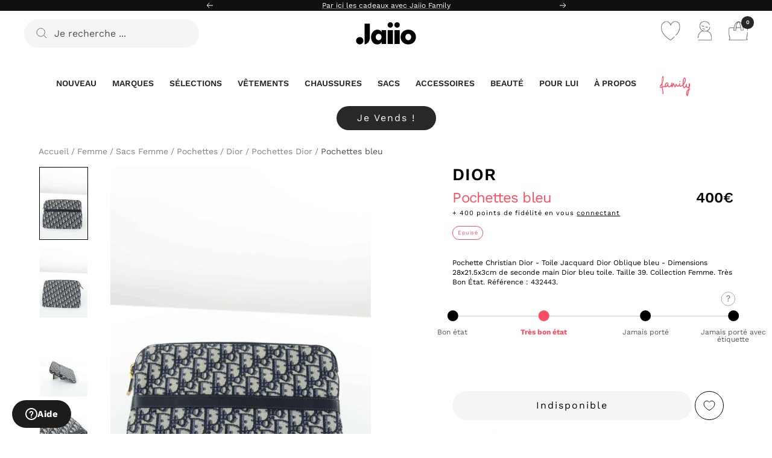

--- FILE ---
content_type: text/html; charset=utf-8
request_url: https://jaiio.fr/products/pochettes-dior-bleu-toile
body_size: 80392
content:
<!doctype html><html
  class="no-js"
  lang="fr"
  dir="ltr"
>
  <head>
    <meta charset="utf-8">
    <meta
      name="viewport"
      content="width=device-width, initial-scale=1.0, height=device-height, minimum-scale=1.0, maximum-scale=1.0"
    >
    <meta name="theme-color" content="#ffffff"><script>
  (function () {
    const FONT_PATTERNS = [
      /GTStandard/i,                                  // Shop Pay
      /gravity-font-faces/i,                          // Shop Pay (injected style)
      /shop-assets\/static_uploads\/shoplift/i,       // Shop Pay (CDN)
      /fonts\.googleapis\.com/i,                      // Klaviyo (Google Fonts)
      /fonts\.gstatic\.com/i
    ];
    const STYLE_IDS = ['kl-custom-fonts'];

    function shouldRemove(el) {
      if (!el || !el.tagName) return false;
      const tag = el.tagName.toUpperCase();
      const rel = (el.rel || '').toLowerCase();
      const as  = (el.as  || '').toLowerCase();
      const href = el.getAttribute && el.getAttribute('href') || '';
      const outer = el.outerHTML || '';
      const text  = el.textContent || '';

      // <style>
      if (tag === 'STYLE') {
        if (STYLE_IDS.includes(el.id)) return true;
        if (FONT_PATTERNS.some(p => p.test(text) || p.test(outer))) return true;

        if (/@import[^;]+fonts\.googleapis\.com/i.test(text)) return true;
      }

      // <link>: stylesheets / preloads / preconnects
      if (tag === 'LINK') {
        if (['stylesheet', 'preload', 'prefetch', 'preconnect', 'dns-prefetch'].includes(rel)) {
          if (FONT_PATTERNS.some(p => p.test(href) || p.test(outer))) return true;
        }

        if (rel === 'preload' && as === 'font') {
          if (FONT_PATTERNS.some(p => p.test(href))) return true;
        }
      }

      return false;
    }

    function prune(el) {
      try {
        if (shouldRemove(el)) {
          el.remove();
          return true;
        }
        return false;
      } catch (e) { return false; }
    }

    document.querySelectorAll('style,link').forEach(prune);

    const obs = new MutationObserver(muts => {
      for (const m of muts) {
        m.addedNodes.forEach(node => {
          if (node.nodeType !== 1) return;
          if (prune(node)) return;

          if (node.querySelectorAll) {
            node.querySelectorAll('style,link').forEach(prune);
          }
        });
      }
    });

    obs.observe(document.head, { childList: true, subtree: true });
  })();
</script>



<style>
  @font-face {
    font-family: 'Venn';
    src: local('Arial'), local('sans-serif');
  }
  #alma-widget * { font-family: 'Work Sans', sans-serif !important; }
</style>

<title>
      
        Pochettes Dior de seconde main pour Femme
      
    </title><meta name="description" content="Pochettes de seconde main Dior bleu taille 39 toile. Très Bon État. Satisfait ou remboursé.">
      <link rel="canonical" href="https://jaiio.fr/products/pochettes-dior-bleu-toile">
    
    
    <link rel="alternate" hreflang="x-default" href="https://jaiio.fr/products/pochettes-dior-bleu-toile">
<link rel="alternate" hreflang="fr-FR" href="https://jaiio.fr/products/pochettes-dior-bleu-toile">
<link rel="alternate" hreflang="en-GB" href="https://jaiio.fr/en/products/pochettes-dior-bleu-toile">
<link rel="alternate" hreflang="en-US" href="https://jaiio.fr/en/products/pochettes-dior-bleu-toile">
<link rel="alternate" hreflang="it-IT" href="https://jaiio.fr/it/products/pochettes-dior-bleu-toile">
<link rel="alternate" hreflang="es-ES" href="https://jaiio.fr/es/products/pochettes-dior-bleu-toile">
<link rel="alternate" hreflang="de-DE" href="https://jaiio.fr/de/products/pochettes-dior-bleu-toile">


    <!-- Google Tag Manager -->
    <script>
      (function (w, d, s, l, i) {
        w[l] = w[l] || [];
        w[l].push({ 'gtm.start': new Date().getTime(), event: 'gtm.js' });
        var f = d.getElementsByTagName(s)[0],
          j = d.createElement(s),
          dl = l != 'dataLayer' ? '&l=' + l : '';
        j.async = true;
        j.src = 'https://www.googletagmanager.com/gtm.js?id=' + i + dl;
        f.parentNode.insertBefore(j, f);
      })(window, document, 'script', 'dataLayer', 'GTM-MHNJ3CB');
    </script>
    <!-- End Google Tag Manager --><link
        rel="shortcut icon"
        href="//jaiio.fr/cdn/shop/files/JAIIO_Picto_Pastille_Black_96x96.png?v=1687170233"
        type="image/png"
      ><link rel="preconnect" href="https://cdn.shopify.com">
    <link rel="dns-prefetch" href="https://productreviews.shopifycdn.com">
    <link rel="dns-prefetch" href="https://www.google-analytics.com"><link
        rel="preconnect"
        href="https://fonts.shopifycdn.com"
        crossorigin
      >

    <link
      rel="preload"
      as="style"
      href="//jaiio.fr/cdn/shop/t/38/assets/theme.css?v=166305740875031847941768471584"
    >
    <link
      rel="preload"
      as="script"
      href="//jaiio.fr/cdn/shop/t/38/assets/vendor.js?v=31715688253868339281718706500"
    >
    <link
      rel="preload"
      as="script"
      href="//jaiio.fr/cdn/shop/t/38/assets/theme.js?v=30967979707557329071759314351"
    >
      <link
        rel="preload"
        as="fetch"
        href="/products/pochettes-dior-bleu-toile.js"
        crossorigin
      >
      <link
        rel="preload"
        as="image"
        fetchpriority="high"
        imagesizes="(max-width: 999px) calc(100vw - 48px), 640px"
        imagesrcset="//jaiio.fr/cdn/shop/products/33807536f2876aea486e49e8e3f2bbe7_400x.jpg?v=1685991236 400w, //jaiio.fr/cdn/shop/products/33807536f2876aea486e49e8e3f2bbe7_500x.jpg?v=1685991236 500w, //jaiio.fr/cdn/shop/products/33807536f2876aea486e49e8e3f2bbe7_600x.jpg?v=1685991236 600w, //jaiio.fr/cdn/shop/products/33807536f2876aea486e49e8e3f2bbe7_700x.jpg?v=1685991236 700w, //jaiio.fr/cdn/shop/products/33807536f2876aea486e49e8e3f2bbe7_800x.jpg?v=1685991236 800w, //jaiio.fr/cdn/shop/products/33807536f2876aea486e49e8e3f2bbe7_900x.jpg?v=1685991236 900w, //jaiio.fr/cdn/shop/products/33807536f2876aea486e49e8e3f2bbe7_1000x.jpg?v=1685991236 1000w
"
      ><link
          rel="preload"
          as="script"
          href="//jaiio.fr/cdn/shop/t/38/assets/flickity.js?v=176646718982628074891718706503"
          media="(max-width: 999px)"
        ><meta property="og:type" content="product">
  <meta property="og:title" content="Pochettes bleu">
  <meta property="product:price:amount" content="400,00">
  <meta property="product:price:currency" content="EUR"><meta property="og:image" content="http://jaiio.fr/cdn/shop/products/33807536f2876aea486e49e8e3f2bbe7.jpg?v=1685991236">
  <meta property="og:image:secure_url" content="https://jaiio.fr/cdn/shop/products/33807536f2876aea486e49e8e3f2bbe7.jpg?v=1685991236">
  <meta property="og:image:width" content="1000">
  <meta property="og:image:height" content="1500"><meta property="og:description" content="Pochettes de seconde main Dior bleu taille 39 toile. Très Bon État. Satisfait ou remboursé."><meta property="og:url" content="https://jaiio.fr/products/pochettes-dior-bleu-toile">
<meta property="og:site_name" content="Jaiio"><meta name="twitter:card" content="summary"><meta name="twitter:title" content="Pochettes bleu">
  <meta name="twitter:description" content="Pochette Christian Dior -  Toile Jacquard Dior Oblique bleu - Dimensions 28x21.5x3cm de seconde main Dior bleu toile. Taille 39. Collection Femme. Très Bon État. Référence : 432443."><meta name="twitter:image" content="https://jaiio.fr/cdn/shop/products/33807536f2876aea486e49e8e3f2bbe7_1200x1200_crop_center.jpg?v=1685991236">
  <meta name="twitter:image:alt" content=" Dior  Bleu">
    
  <script type="application/ld+json">
    {
      "@context": "https://schema.org",
      "@type": "Product",
    "productID": 8430864859462,
    "offers": [{
          "@type": "Offer",
          "name": "Default Title",
          "availability":"https://schema.org/OutOfStock",
          "price": 400.0,
          "priceCurrency": "EUR",
          "priceValidUntil": "2026-01-31","sku": "432443",
            "mpn": "432443",
          "url": "/products/pochettes-dior-bleu-toile?variant=46829522157894"
        }
],"brand": {
      "@type": "Brand",
      "name": "Dior"
    },
    "name": "Pochettes bleu",
    "description": "Pochette Christian Dior -  Toile Jacquard Dior Oblique bleu - Dimensions 28x21.5x3cm de seconde main Dior bleu toile. Taille 39. Collection Femme. Très Bon État. Référence : 432443.",
    "category": "Femme\/Sacs\/Pochettes\/",
    "url": "/products/pochettes-dior-bleu-toile",
    "sku": "432443",
    "image": {
      "@type": "ImageObject",
      "url": "https://jaiio.fr/cdn/shop/products/33807536f2876aea486e49e8e3f2bbe7.jpg?v=1685991236&width=1024",
      "image": "https://jaiio.fr/cdn/shop/products/33807536f2876aea486e49e8e3f2bbe7.jpg?v=1685991236&width=1024",
      "name": " Dior  Bleu",
      "width": "1024",
      "height": "1024"
    }
    }
  </script>



  <script type="application/ld+json">
    {
      "@context": "https://schema.org",
      "@type": "BreadcrumbList",
  "itemListElement": [{
      "@type": "ListItem",
      "position": 1,
      "name": "Accueil",
      "item": "https:\/\/jaiio.fr"
    },{
            "@type": "ListItem",
            "position": 2,
            "name": "Femme",
            "item": "https:\/\/jaiio.fr\/collections\/femme"
          },{
            "@type": "ListItem",
            "position": 3,
            "name": "Sacs Femme d'occasion",
            "item": "https:\/\/jaiio.fr\/collections\/femme-sacs"
          },{
            "@type": "ListItem",
            "position": 4,
            "name": "Pochettes Femme d'occasion",
            "item": "https:\/\/jaiio.fr\/collections\/femme-sacs-pochettes"
          },{
            "@type": "ListItem",
            "position": 5,
            "name": "Dior d'occasion",
            "item": "https:\/\/jaiio.fr\/collections\/marque-dior"
          },{
            "@type": "ListItem",
            "position": 6,
            "name": "Pochettes Dior Femme d'occasion",
            "item": "https:\/\/jaiio.fr\/collections\/marque-dior-femme-pochettes"
          },{
        "@type": "ListItem",
        "position": 7,
        "name": "Pochettes bleu",
        "item": "https:\/\/jaiio.fr\/products\/pochettes-dior-bleu-toile"
      }]
    }
  </script>


    <link rel="preload" href="//jaiio.fr/cdn/fonts/work_sans/worksans_n4.b7973b3d07d0ace13de1b1bea9c45759cdbe12cf.woff2" as="font" type="font/woff2" crossorigin><link rel="preload" href="//jaiio.fr/cdn/fonts/work_sans/worksans_n4.b7973b3d07d0ace13de1b1bea9c45759cdbe12cf.woff2" as="font" type="font/woff2" crossorigin><style>


  /* Typography (heading) */
  @font-face {
  font-family: "Work Sans";
  font-weight: 400;
  font-style: normal;
  font-display: swap;
  src: url("//jaiio.fr/cdn/fonts/work_sans/worksans_n4.b7973b3d07d0ace13de1b1bea9c45759cdbe12cf.woff2") format("woff2"),
       url("//jaiio.fr/cdn/fonts/work_sans/worksans_n4.cf5ceb1e6d373a9505e637c1aff0a71d0959556d.woff") format("woff");
}

@font-face {
  font-family: "Work Sans";
  font-weight: 700;
  font-style: normal;
  font-display: swap;
  src: url("//jaiio.fr/cdn/fonts/work_sans/worksans_n7.e2cf5bd8f2c7e9d30c030f9ea8eafc69f5a92f7b.woff2") format("woff2"),
       url("//jaiio.fr/cdn/fonts/work_sans/worksans_n7.20f1c80359e7f7b4327b81543e1acb5c32cd03cd.woff") format("woff");
}

@font-face {
  font-family: "Work Sans";
  font-weight: 400;
  font-style: italic;
  font-display: swap;
  src: url("//jaiio.fr/cdn/fonts/work_sans/worksans_i4.16ff51e3e71fc1d09ff97b9ff9ccacbeeb384ec4.woff2") format("woff2"),
       url("//jaiio.fr/cdn/fonts/work_sans/worksans_i4.ed4a1418cba5b7f04f79e4d5c8a5f1a6bd34f23b.woff") format("woff");
}

/* Typography (body) */
  @font-face {
  font-family: "Work Sans";
  font-weight: 400;
  font-style: normal;
  font-display: swap;
  src: url("//jaiio.fr/cdn/fonts/work_sans/worksans_n4.b7973b3d07d0ace13de1b1bea9c45759cdbe12cf.woff2") format("woff2"),
       url("//jaiio.fr/cdn/fonts/work_sans/worksans_n4.cf5ceb1e6d373a9505e637c1aff0a71d0959556d.woff") format("woff");
}

@font-face {
  font-family: "Work Sans";
  font-weight: 400;
  font-style: italic;
  font-display: swap;
  src: url("//jaiio.fr/cdn/fonts/work_sans/worksans_i4.16ff51e3e71fc1d09ff97b9ff9ccacbeeb384ec4.woff2") format("woff2"),
       url("//jaiio.fr/cdn/fonts/work_sans/worksans_i4.ed4a1418cba5b7f04f79e4d5c8a5f1a6bd34f23b.woff") format("woff");
}

@font-face {
  font-family: "Work Sans";
  font-weight: 600;
  font-style: normal;
  font-display: swap;
  src: url("//jaiio.fr/cdn/fonts/work_sans/worksans_n6.75811c3bd5161ea6e3ceb2d48ca889388f9bd5fe.woff2") format("woff2"),
       url("//jaiio.fr/cdn/fonts/work_sans/worksans_n6.defcf26f28f3fa3df4555714d3f2e0f1217d7772.woff") format("woff");
}

@font-face {
  font-family: "Work Sans";
  font-weight: 600;
  font-style: italic;
  font-display: swap;
  src: url("//jaiio.fr/cdn/fonts/work_sans/worksans_i6.78fba5461dc3c46449871ad9378fc3fd89177502.woff2") format("woff2"),
       url("//jaiio.fr/cdn/fonts/work_sans/worksans_i6.e96d1853127697ea13d53cd7adc74309426a22a9.woff") format("woff");
}



  :root {--heading-color: 0, 0, 0;
    --text-color: 0, 0, 0;
    --background: 255, 255, 255;
    --secondary-background: 255, 255, 255;
    --border-color: 217, 217, 217;
    --product-border-color : 165, 165, 165; 
    --border-color-darker: 153, 153, 153;
    --success-color: 250, 79, 99;
    --success-background: 254, 220, 224;
    --error-color: 255, 125, 15;
    --error-background: 255, 246, 238;
    --primary-button-background: 40, 40, 40;
    --primary-button-text-color: 255, 255, 255;
    --primary-button-hover-background: 105, 104, 102;
    --primary-button-hover-text-color: 255, 255, 255;
    --secondary-button-background: 255, 255, 255;
    --secondary-button-text-color: 0, 0, 0;
    --secondary-button-border-color: 0, 0, 0;
    --secondary-button-border-width: 1px;
    --secondary-button-border-hover-color: 0, , ;
    --secondary-button-border-hover-width: px;
    --secondary-button-hover-background: 0, 0, 0;
    --secondary-button-hover-text-color: 255, 255, 255;
    --ternary-button-background: 245, 245, 245;
    --ternary-button-text-color: 0, 0, 0;
    --ternary-button-hover-background: 255, 255, 255;
    --ternary-button-hover-text-color: 0, 0, 0;
    --product-star-rating: 252, 192, 107;
    --product-on-sale-accent: 0, 0, 0;
    --product-sold-out-accent: 111, 113, 155;
    --product-custom-label-background: 64, 93, 230;
    --product-custom-label-text-color: 255, 255, 255;
    --product-custom-label-2-background: 255, 237, 92;
    --product-custom-label-2-text-color: 0, 0, 0;
    --product-low-stock-text-color: 255, 125, 15;
    --product-in-stock-text-color: 150, 212, 214;
    --loading-bar-background: 0, 0, 0;

    /* We duplicate some "base" colors as root colors, which is useful to use on drawer elements or popover without. Those should not be overridden to avoid issues */
    --root-heading-color: 0, 0, 0;
    --root-text-color: 0, 0, 0;
    --root-background: 255, 255, 255;
    --root-border-color: 217, 217, 217;
    --root-primary-button-background: 40, 40, 40;
    --root-primary-button-text-color: 255, 255, 255;

    --base-font-size: 16px;
    --base-product-border-font-size: 0.5px;
    --base-product-marque-font-size: 16px;
    --base-product-price-font-size: 16px;
    --base-product-title-font-size: 12px;
    --root-highlight-lable-color: 250, 79, 99;
    --root-highlight-lable-color-second: 250, 79, 99;


    --heading-font-family:"Work Sans" , sans-serif; 

/*    --heading-font-family: "Work Sans", sans-serif;*/   
    
    --heading-font-weight: 700;
    --heading-font-style: normal;
    --heading-text-transform: normal;

    --text-font-family:"Work Sans" , sans-serif;

/*    --text-font-family: "Work Sans", sans-serif;*/

    --text-font-weight: 400;
    --text-font-style: normal;
    --text-font-bold-weight: 600;

    /* Typography (font size) *//* keep */
    --heading-xxsmall-font-size: 11px;
    --heading-xsmall-font-size: 11px;
    --heading-small-font-size: 13px;
    --heading-large-font-size: 40px;


    --heading-h1-font-size:24px;
    --heading-h2-font-size:20px;
    --heading-h3-font-size:20px;
    --heading-h4-font-size:16px;
    --heading-h5-font-size:15px;
    --heading-h6-font-size:12px;/* Control the look and feel of the theme by changing radius of various elements */
    --button-border-radius: 30px;
    --block-border-radius: 32px;
    --block-border-radius-reduced: 16px;
    --color-swatch-border-radius: 100%;

    /* Button size */
    --button-height: 45px;
    --button-small-height: 40px;

    /* Form related */
    --form-input-field-height: 48px;
    --form-input-gap: 16px;
    --form-submit-margin: 24px;

    /* Product listing related variables */
    --product-list-block-spacing: 32px;

    /* Video related */
    --play-button-background: 255, 255, 255;
    --play-button-arrow: 0, 0, 0;

    /* RTL support */
    --transform-logical-flip: 1;
    --transform-origin-start: left;
    --transform-origin-end: right;

    /* Other */
    --zoom-cursor-svg-url: url(//jaiio.fr/cdn/shop/t/38/assets/zoom-cursor.svg?v=40050546145255977861764868543);
    --arrow-right-svg-url: url(//jaiio.fr/cdn/shop/t/38/assets/arrow-right.svg?v=141591004395532001551764868543);
    --arrow-left-svg-url: url(//jaiio.fr/cdn/shop/t/38/assets/arrow-left.svg?v=129346168889692502881764868544);

    /* Some useful variables that we can reuse in our CSS. Some explanation are needed for some of them:
       - container-max-width-minus-gutters: represents the container max width without the edge gutters
       - container-outer-width: considering the screen width, represent all the space outside the container
       - container-outer-margin: same as container-outer-width but get set to 0 inside a container
       - container-inner-width: the effective space inside the container (minus gutters)
       - grid-column-width: represents the width of a single column of the grid
       - vertical-breather: this is a variable that defines the global "spacing" between sections, and inside the section
                            to create some "breath" and minimum spacing
     */
    --container-max-width: 1600px;
    --container-gutter: 24px;
    --container-max-width-minus-gutters: calc(var(--container-max-width) - (var(--container-gutter)) * 2);
    --container-outer-width: max(calc((100vw - var(--container-max-width-minus-gutters)) / 2), var(--container-gutter));
    --container-outer-margin: var(--container-outer-width);
    --container-inner-width: calc(100vw - var(--container-outer-width) * 2);

    --grid-column-count: 10;
    --grid-gap: 24px;
    --grid-column-width: calc((100vw - var(--container-outer-width) * 2 - var(--grid-gap) * (var(--grid-column-count) - 1)) / var(--grid-column-count));

    --vertical-breather: 28px;
    --vertical-breather-tight: 28px;

    /* Shopify related variables */
    --payment-terms-background-color: #ffffff;
  }

  @media screen and (min-width: 741px) {
    :root {
      --container-gutter: 40px;
      --grid-column-count: 20;
      --vertical-breather: 40px;
      --vertical-breather-tight: 40px;

      /* Typography (font size) *//* keep */
        --heading-xsmall-font-size: 13px;
        --heading-small-font-size: 14px;
        --heading-large-font-size: 58px;

        --heading-h1-font-size:28px;
        --heading-h2-font-size:22px;
        --heading-h3-font-size:20px;
        --heading-h4-font-size:18px;
        --heading-h5-font-size:16px;
        --heading-h6-font-size:14px;/* Form related */
      --form-input-field-height: 52px;
      --form-submit-margin: 32px;

      /* Button size */
      --button-height: 48px;
      --button-small-height: 44px;
    }
  }

  @media screen and (min-width: 1200px) {
    :root {
      --vertical-breather: 48px;
      --vertical-breather-tight: 48px;
      --product-list-block-spacing: 48px;

      /* Typography (font size) *//* keep */
        --heading-large-font-size: 72px;

        --heading-h1-font-size:28px;
        --heading-h2-font-size:22px;
        --heading-h3-font-size:20px;
        --heading-h4-font-size:18px;
        --heading-h5-font-size:16px;
        --heading-h6-font-size:14px;}
  }

  @media screen and (min-width: 1600px) {
    :root {
      --vertical-breather: 48px;
      --vertical-breather-tight: 48px;
    }
  }
</style>

    <script>
  // This allows to expose several variables to the global scope, to be used in scripts
  window.themeVariables = {
    settings: {
      direction: "ltr",
      pageType: "product",
      cartCount: 0,
      moneyFormat: "\u003cspan class=transcy-money\u003e{{amount_with_comma_separator}}€\u003c\/span\u003e",
      moneyWithCurrencyFormat: "\u003cspan class=transcy-money\u003e{{amount_with_comma_separator}}€ EUR\u003c\/span\u003e",
      showVendor: false,
      discountMode: "saving",
      currencyCodeEnabled: false,
      searchMode: "product,article,collection",
      searchUnavailableProducts: "last",
      cartType: "message",
      cartCurrency: "EUR",
      mobileZoomFactor: 2.5
    },

    routes: {
      host: "jaiio.fr",
      rootUrl: "\/",
      rootUrlWithoutSlash: '',
      cartUrl: "\/cart",
      cartAddUrl: "\/cart\/add",
      cartChangeUrl: "\/cart\/change",
      searchUrl: "\/search",
      predictiveSearchUrl: "\/search\/suggest",
      productRecommendationsUrl: "\/recommendations\/products"
    },

    strings: {
      accessibilityDelete: "Supprimer",
      accessibilityClose: "Fermer",
      collectionSoldOut: "Epuisé",
      collectionDiscount: "Economisez @savings@",
      productSalePrice: "Prix de vente",
      productRegularPrice: "Prix normal",
      productFormUnavailable: "Indisponible",
      productFormSoldOut: "Indisponible",
      productFormPreOrder: "Pre-commander",
      productFormAddToCart: "Ajouter au panier",
      searchNoResults: "Il n\u0026#39;y a aucun résultat pour cette recherche. Vous retentez ?",
      searchNewSearch: "Nouvelle recherche",
      searchProducts: "Produits",
      searchArticles: "Blog",
      searchPages: "Pages",
      searchCollections: "Collections",
      cartViewCart: "Voir votre panier",
      cartItemAdded: "Ce produit a été ajouté à votre panier",
      cartItemAddedShort: "Ajouté au panier !",
      cartItemAlreadyAdded: "Vous avez déjà ajouté cet article à votre panier.",
      cartItemAlreadyAddedShort: "Déjà ajouté",
      cartAddOrderNote: "Ajoutez ici une note si besoin ",
      cartEditOrderNote: "Modifier la note",
      shippingEstimatorNoResults: "Désolé, nous ne livrons pas (encore) à cette destination.",
      shippingEstimatorOneResult: "Il y a un frais d\u0026#39;envoi pour votre adresse :",
      shippingEstimatorMultipleResults: "Il y a plusieurs frais d\u0026#39;envoi pour votre adresse :",
      shippingEstimatorError: "Une ou plusieurs erreurs se sont produites lors de la récupération des frais d\u0026#39;envoi :"
    },

    libs: {
      flickity: "\/\/jaiio.fr\/cdn\/shop\/t\/38\/assets\/flickity.js?v=176646718982628074891718706503",
      photoswipe: "\/\/jaiio.fr\/cdn\/shop\/t\/38\/assets\/photoswipe.js?v=132268647426145925301718706503",
      qrCode: "\/\/jaiio.fr\/cdn\/shopifycloud\/storefront\/assets\/themes_support\/vendor\/qrcode-3f2b403b.js"
    },

    breakpoints: {
      phone: 'screen and (max-width: 740px)',
      tablet: 'screen and (min-width: 741px) and (max-width: 999px)',
      tabletAndUp: 'screen and (min-width: 741px)',
      pocket: 'screen and (max-width: 999px)',
      lap: 'screen and (min-width: 1000px) and (max-width: 1199px)',
      lapAndUp: 'screen and (min-width: 1000px)',
      desktop: 'screen and (min-width: 1200px)',
      wide: 'screen and (min-width: 1400px)'
    }
  };

  window.addEventListener('pageshow', async () => {
    const cartContent = await (await fetch(`${window.themeVariables.routes.cartUrl}.js`, {cache: 'reload'})).json();
    document.documentElement.dispatchEvent(new CustomEvent('cart:refresh', {detail: {cart: cartContent}}));
  });

  if ('noModule' in HTMLScriptElement.prototype) {
    // Old browsers (like IE) that does not support module will be considered as if not executing JS at all
    document.documentElement.className = document.documentElement.className.replace('no-js', 'js');

    requestAnimationFrame(() => {
      const viewportHeight = (window.visualViewport ? window.visualViewport.height : document.documentElement.clientHeight);
      document.documentElement.style.setProperty('--window-height',viewportHeight + 'px');
    });
  }// We save the product ID in local storage to be eventually used for recently viewed section
    try {
      const items = JSON.parse(localStorage.getItem('theme:recently-viewed-products') || '[]');

      // We check if the current product already exists, and if it does not, we add it at the start
      if (!items.includes(8430864859462)) {
        items.unshift(8430864859462);
      }

      localStorage.setItem('theme:recently-viewed-products', JSON.stringify(items.slice(0, 20)));
    } catch (e) {
      // Safari in private mode does not allow setting item, we silently fail
    }window.shopify_api = {
    "version": "2024-04"
  }

</script>


    <link rel="stylesheet" href="//jaiio.fr/cdn/shop/t/38/assets/theme.css?v=166305740875031847941768471584">

    <script src="//jaiio.fr/cdn/shop/t/38/assets/vendor.js?v=31715688253868339281718706500" defer></script>
    <script src="//jaiio.fr/cdn/shop/t/38/assets/theme.js?v=30967979707557329071759314351" defer></script>
    <script src="//jaiio.fr/cdn/shop/t/38/assets/custom.js?v=167639537848865775061718706500" defer></script>

    <script>window.performance && window.performance.mark && window.performance.mark('shopify.content_for_header.start');</script><meta name="facebook-domain-verification" content="coxrwbbqqke3p2x3yicp4sdzh9p7d1">
<meta id="shopify-digital-wallet" name="shopify-digital-wallet" content="/70114935090/digital_wallets/dialog">
<meta name="shopify-checkout-api-token" content="45b3eaaddd9e6eca57b1a20bc7084458">
<meta id="in-context-paypal-metadata" data-shop-id="70114935090" data-venmo-supported="false" data-environment="production" data-locale="fr_FR" data-paypal-v4="true" data-currency="EUR">
<link rel="alternate" type="application/json+oembed" href="https://jaiio.fr/products/pochettes-dior-bleu-toile.oembed">
<script async="async" src="/checkouts/internal/preloads.js?locale=fr-FR"></script>
<link rel="preconnect" href="https://shop.app" crossorigin="anonymous">
<script async="async" src="https://shop.app/checkouts/internal/preloads.js?locale=fr-FR&shop_id=70114935090" crossorigin="anonymous"></script>
<script id="apple-pay-shop-capabilities" type="application/json">{"shopId":70114935090,"countryCode":"FR","currencyCode":"EUR","merchantCapabilities":["supports3DS"],"merchantId":"gid:\/\/shopify\/Shop\/70114935090","merchantName":"Jaiio","requiredBillingContactFields":["postalAddress","email","phone"],"requiredShippingContactFields":["postalAddress","email","phone"],"shippingType":"shipping","supportedNetworks":["visa","masterCard","amex","maestro"],"total":{"type":"pending","label":"Jaiio","amount":"1.00"},"shopifyPaymentsEnabled":true,"supportsSubscriptions":true}</script>
<script id="shopify-features" type="application/json">{"accessToken":"45b3eaaddd9e6eca57b1a20bc7084458","betas":["rich-media-storefront-analytics"],"domain":"jaiio.fr","predictiveSearch":true,"shopId":70114935090,"locale":"fr"}</script>
<script>var Shopify = Shopify || {};
Shopify.shop = "prod-jaiio.myshopify.com";
Shopify.locale = "fr";
Shopify.currency = {"active":"EUR","rate":"1.0"};
Shopify.country = "FR";
Shopify.theme = {"name":"jaiio-theme\/production","id":163429384518,"schema_name":"Focal","schema_version":"9.0.0","theme_store_id":null,"role":"main"};
Shopify.theme.handle = "null";
Shopify.theme.style = {"id":null,"handle":null};
Shopify.cdnHost = "jaiio.fr/cdn";
Shopify.routes = Shopify.routes || {};
Shopify.routes.root = "/";</script>
<script type="module">!function(o){(o.Shopify=o.Shopify||{}).modules=!0}(window);</script>
<script>!function(o){function n(){var o=[];function n(){o.push(Array.prototype.slice.apply(arguments))}return n.q=o,n}var t=o.Shopify=o.Shopify||{};t.loadFeatures=n(),t.autoloadFeatures=n()}(window);</script>
<script>
  window.ShopifyPay = window.ShopifyPay || {};
  window.ShopifyPay.apiHost = "shop.app\/pay";
  window.ShopifyPay.redirectState = null;
</script>
<script id="shop-js-analytics" type="application/json">{"pageType":"product"}</script>
<script defer="defer" async type="module" src="//jaiio.fr/cdn/shopifycloud/shop-js/modules/v2/client.init-shop-cart-sync_INwxTpsh.fr.esm.js"></script>
<script defer="defer" async type="module" src="//jaiio.fr/cdn/shopifycloud/shop-js/modules/v2/chunk.common_YNAa1F1g.esm.js"></script>
<script type="module">
  await import("//jaiio.fr/cdn/shopifycloud/shop-js/modules/v2/client.init-shop-cart-sync_INwxTpsh.fr.esm.js");
await import("//jaiio.fr/cdn/shopifycloud/shop-js/modules/v2/chunk.common_YNAa1F1g.esm.js");

  window.Shopify.SignInWithShop?.initShopCartSync?.({"fedCMEnabled":true,"windoidEnabled":true});

</script>
<script>
  window.Shopify = window.Shopify || {};
  if (!window.Shopify.featureAssets) window.Shopify.featureAssets = {};
  window.Shopify.featureAssets['shop-js'] = {"shop-cart-sync":["modules/v2/client.shop-cart-sync_BVs4vSl-.fr.esm.js","modules/v2/chunk.common_YNAa1F1g.esm.js"],"init-fed-cm":["modules/v2/client.init-fed-cm_CEmYoMXU.fr.esm.js","modules/v2/chunk.common_YNAa1F1g.esm.js"],"shop-button":["modules/v2/client.shop-button_BhVpOdEY.fr.esm.js","modules/v2/chunk.common_YNAa1F1g.esm.js"],"init-windoid":["modules/v2/client.init-windoid_DVncJssP.fr.esm.js","modules/v2/chunk.common_YNAa1F1g.esm.js"],"shop-cash-offers":["modules/v2/client.shop-cash-offers_CD5ChB-w.fr.esm.js","modules/v2/chunk.common_YNAa1F1g.esm.js","modules/v2/chunk.modal_DXhkN-5p.esm.js"],"shop-toast-manager":["modules/v2/client.shop-toast-manager_CMZA41xP.fr.esm.js","modules/v2/chunk.common_YNAa1F1g.esm.js"],"init-shop-email-lookup-coordinator":["modules/v2/client.init-shop-email-lookup-coordinator_Dxg3Qq63.fr.esm.js","modules/v2/chunk.common_YNAa1F1g.esm.js"],"pay-button":["modules/v2/client.pay-button_CApwTr-J.fr.esm.js","modules/v2/chunk.common_YNAa1F1g.esm.js"],"avatar":["modules/v2/client.avatar_BTnouDA3.fr.esm.js"],"init-shop-cart-sync":["modules/v2/client.init-shop-cart-sync_INwxTpsh.fr.esm.js","modules/v2/chunk.common_YNAa1F1g.esm.js"],"shop-login-button":["modules/v2/client.shop-login-button_Ctct7BR2.fr.esm.js","modules/v2/chunk.common_YNAa1F1g.esm.js","modules/v2/chunk.modal_DXhkN-5p.esm.js"],"init-customer-accounts-sign-up":["modules/v2/client.init-customer-accounts-sign-up_DTysEz83.fr.esm.js","modules/v2/client.shop-login-button_Ctct7BR2.fr.esm.js","modules/v2/chunk.common_YNAa1F1g.esm.js","modules/v2/chunk.modal_DXhkN-5p.esm.js"],"init-shop-for-new-customer-accounts":["modules/v2/client.init-shop-for-new-customer-accounts_wbmNjFX3.fr.esm.js","modules/v2/client.shop-login-button_Ctct7BR2.fr.esm.js","modules/v2/chunk.common_YNAa1F1g.esm.js","modules/v2/chunk.modal_DXhkN-5p.esm.js"],"init-customer-accounts":["modules/v2/client.init-customer-accounts_DqpN27KS.fr.esm.js","modules/v2/client.shop-login-button_Ctct7BR2.fr.esm.js","modules/v2/chunk.common_YNAa1F1g.esm.js","modules/v2/chunk.modal_DXhkN-5p.esm.js"],"shop-follow-button":["modules/v2/client.shop-follow-button_CBz8VXaE.fr.esm.js","modules/v2/chunk.common_YNAa1F1g.esm.js","modules/v2/chunk.modal_DXhkN-5p.esm.js"],"lead-capture":["modules/v2/client.lead-capture_Bo6pQGej.fr.esm.js","modules/v2/chunk.common_YNAa1F1g.esm.js","modules/v2/chunk.modal_DXhkN-5p.esm.js"],"checkout-modal":["modules/v2/client.checkout-modal_B_8gz53b.fr.esm.js","modules/v2/chunk.common_YNAa1F1g.esm.js","modules/v2/chunk.modal_DXhkN-5p.esm.js"],"shop-login":["modules/v2/client.shop-login_CTIGRVE1.fr.esm.js","modules/v2/chunk.common_YNAa1F1g.esm.js","modules/v2/chunk.modal_DXhkN-5p.esm.js"],"payment-terms":["modules/v2/client.payment-terms_BUSo56Mg.fr.esm.js","modules/v2/chunk.common_YNAa1F1g.esm.js","modules/v2/chunk.modal_DXhkN-5p.esm.js"]};
</script>
<script>(function() {
  var isLoaded = false;
  function asyncLoad() {
    if (isLoaded) return;
    isLoaded = true;
    var urls = ["https:\/\/servicepoints.sendcloud.sc\/shops\/shopify\/embed\/af6a0edc-7116-4f18-958c-3d2d9ebe31b0.js?shop=prod-jaiio.myshopify.com","https:\/\/servicepoints.sendcloud.sc\/shops\/shopify\/embed\/c890750a-2dce-4ca8-a725-57f7a22384dd.js?shop=prod-jaiio.myshopify.com","\/\/cdn.shopify.com\/s\/files\/1\/0257\/0108\/9360\/t\/85\/assets\/usf-license.js?shop=prod-jaiio.myshopify.com","https:\/\/assets.loyoly.io\/public\/scripts\/referral.js?shop=prod-jaiio.myshopify.com"];
    for (var i = 0; i < urls.length; i++) {
      var s = document.createElement('script');
      s.type = 'text/javascript';
      s.async = true;
      s.src = urls[i];
      var x = document.getElementsByTagName('script')[0];
      x.parentNode.insertBefore(s, x);
    }
  };
  if(window.attachEvent) {
    window.attachEvent('onload', asyncLoad);
  } else {
    window.addEventListener('load', asyncLoad, false);
  }
})();</script>
<script id="__st">var __st={"a":70114935090,"offset":3600,"reqid":"c75109ad-4b44-46c5-a3cc-08533f5272e1-1768989463","pageurl":"jaiio.fr\/products\/pochettes-dior-bleu-toile","u":"1638523d40d3","p":"product","rtyp":"product","rid":8430864859462};</script>
<script>window.ShopifyPaypalV4VisibilityTracking = true;</script>
<script id="captcha-bootstrap">!function(){'use strict';const t='contact',e='account',n='new_comment',o=[[t,t],['blogs',n],['comments',n],[t,'customer']],c=[[e,'customer_login'],[e,'guest_login'],[e,'recover_customer_password'],[e,'create_customer']],r=t=>t.map((([t,e])=>`form[action*='/${t}']:not([data-nocaptcha='true']) input[name='form_type'][value='${e}']`)).join(','),a=t=>()=>t?[...document.querySelectorAll(t)].map((t=>t.form)):[];function s(){const t=[...o],e=r(t);return a(e)}const i='password',u='form_key',d=['recaptcha-v3-token','g-recaptcha-response','h-captcha-response',i],f=()=>{try{return window.sessionStorage}catch{return}},m='__shopify_v',_=t=>t.elements[u];function p(t,e,n=!1){try{const o=window.sessionStorage,c=JSON.parse(o.getItem(e)),{data:r}=function(t){const{data:e,action:n}=t;return t[m]||n?{data:e,action:n}:{data:t,action:n}}(c);for(const[e,n]of Object.entries(r))t.elements[e]&&(t.elements[e].value=n);n&&o.removeItem(e)}catch(o){console.error('form repopulation failed',{error:o})}}const l='form_type',E='cptcha';function T(t){t.dataset[E]=!0}const w=window,h=w.document,L='Shopify',v='ce_forms',y='captcha';let A=!1;((t,e)=>{const n=(g='f06e6c50-85a8-45c8-87d0-21a2b65856fe',I='https://cdn.shopify.com/shopifycloud/storefront-forms-hcaptcha/ce_storefront_forms_captcha_hcaptcha.v1.5.2.iife.js',D={infoText:'Protégé par hCaptcha',privacyText:'Confidentialité',termsText:'Conditions'},(t,e,n)=>{const o=w[L][v],c=o.bindForm;if(c)return c(t,g,e,D).then(n);var r;o.q.push([[t,g,e,D],n]),r=I,A||(h.body.append(Object.assign(h.createElement('script'),{id:'captcha-provider',async:!0,src:r})),A=!0)});var g,I,D;w[L]=w[L]||{},w[L][v]=w[L][v]||{},w[L][v].q=[],w[L][y]=w[L][y]||{},w[L][y].protect=function(t,e){n(t,void 0,e),T(t)},Object.freeze(w[L][y]),function(t,e,n,w,h,L){const[v,y,A,g]=function(t,e,n){const i=e?o:[],u=t?c:[],d=[...i,...u],f=r(d),m=r(i),_=r(d.filter((([t,e])=>n.includes(e))));return[a(f),a(m),a(_),s()]}(w,h,L),I=t=>{const e=t.target;return e instanceof HTMLFormElement?e:e&&e.form},D=t=>v().includes(t);t.addEventListener('submit',(t=>{const e=I(t);if(!e)return;const n=D(e)&&!e.dataset.hcaptchaBound&&!e.dataset.recaptchaBound,o=_(e),c=g().includes(e)&&(!o||!o.value);(n||c)&&t.preventDefault(),c&&!n&&(function(t){try{if(!f())return;!function(t){const e=f();if(!e)return;const n=_(t);if(!n)return;const o=n.value;o&&e.removeItem(o)}(t);const e=Array.from(Array(32),(()=>Math.random().toString(36)[2])).join('');!function(t,e){_(t)||t.append(Object.assign(document.createElement('input'),{type:'hidden',name:u})),t.elements[u].value=e}(t,e),function(t,e){const n=f();if(!n)return;const o=[...t.querySelectorAll(`input[type='${i}']`)].map((({name:t})=>t)),c=[...d,...o],r={};for(const[a,s]of new FormData(t).entries())c.includes(a)||(r[a]=s);n.setItem(e,JSON.stringify({[m]:1,action:t.action,data:r}))}(t,e)}catch(e){console.error('failed to persist form',e)}}(e),e.submit())}));const S=(t,e)=>{t&&!t.dataset[E]&&(n(t,e.some((e=>e===t))),T(t))};for(const o of['focusin','change'])t.addEventListener(o,(t=>{const e=I(t);D(e)&&S(e,y())}));const B=e.get('form_key'),M=e.get(l),P=B&&M;t.addEventListener('DOMContentLoaded',(()=>{const t=y();if(P)for(const e of t)e.elements[l].value===M&&p(e,B);[...new Set([...A(),...v().filter((t=>'true'===t.dataset.shopifyCaptcha))])].forEach((e=>S(e,t)))}))}(h,new URLSearchParams(w.location.search),n,t,e,['guest_login'])})(!0,!0)}();</script>
<script integrity="sha256-4kQ18oKyAcykRKYeNunJcIwy7WH5gtpwJnB7kiuLZ1E=" data-source-attribution="shopify.loadfeatures" defer="defer" src="//jaiio.fr/cdn/shopifycloud/storefront/assets/storefront/load_feature-a0a9edcb.js" crossorigin="anonymous"></script>
<script crossorigin="anonymous" defer="defer" src="//jaiio.fr/cdn/shopifycloud/storefront/assets/shopify_pay/storefront-65b4c6d7.js?v=20250812"></script>
<script data-source-attribution="shopify.dynamic_checkout.dynamic.init">var Shopify=Shopify||{};Shopify.PaymentButton=Shopify.PaymentButton||{isStorefrontPortableWallets:!0,init:function(){window.Shopify.PaymentButton.init=function(){};var t=document.createElement("script");t.src="https://jaiio.fr/cdn/shopifycloud/portable-wallets/latest/portable-wallets.fr.js",t.type="module",document.head.appendChild(t)}};
</script>
<script data-source-attribution="shopify.dynamic_checkout.buyer_consent">
  function portableWalletsHideBuyerConsent(e){var t=document.getElementById("shopify-buyer-consent"),n=document.getElementById("shopify-subscription-policy-button");t&&n&&(t.classList.add("hidden"),t.setAttribute("aria-hidden","true"),n.removeEventListener("click",e))}function portableWalletsShowBuyerConsent(e){var t=document.getElementById("shopify-buyer-consent"),n=document.getElementById("shopify-subscription-policy-button");t&&n&&(t.classList.remove("hidden"),t.removeAttribute("aria-hidden"),n.addEventListener("click",e))}window.Shopify?.PaymentButton&&(window.Shopify.PaymentButton.hideBuyerConsent=portableWalletsHideBuyerConsent,window.Shopify.PaymentButton.showBuyerConsent=portableWalletsShowBuyerConsent);
</script>
<script data-source-attribution="shopify.dynamic_checkout.cart.bootstrap">document.addEventListener("DOMContentLoaded",(function(){function t(){return document.querySelector("shopify-accelerated-checkout-cart, shopify-accelerated-checkout")}if(t())Shopify.PaymentButton.init();else{new MutationObserver((function(e,n){t()&&(Shopify.PaymentButton.init(),n.disconnect())})).observe(document.body,{childList:!0,subtree:!0})}}));
</script>
<link id="shopify-accelerated-checkout-styles" rel="stylesheet" media="screen" href="https://jaiio.fr/cdn/shopifycloud/portable-wallets/latest/accelerated-checkout-backwards-compat.css" crossorigin="anonymous">
<style id="shopify-accelerated-checkout-cart">
        #shopify-buyer-consent {
  margin-top: 1em;
  display: inline-block;
  width: 100%;
}

#shopify-buyer-consent.hidden {
  display: none;
}

#shopify-subscription-policy-button {
  background: none;
  border: none;
  padding: 0;
  text-decoration: underline;
  font-size: inherit;
  cursor: pointer;
}

#shopify-subscription-policy-button::before {
  box-shadow: none;
}

      </style>

<script>window.performance && window.performance.mark && window.performance.mark('shopify.content_for_header.end');</script>

    <script>window._usfTheme={
    id:163429384518,
    name:"Focal",
    version:"9.0.0",
    vendor:"Maestrooo",
    applied:1,
    assetUrl:"//jaiio.fr/cdn/shop/t/38/assets/usf-boot.js?v=95495645094880141751767117407"
};
window._usfCustomerTags = null;
window._usfCollectionId = null;
window._usfCollectionDefaultSort = null;
window._usfLocale = "fr";
window._usfRootUrl = "\/";
window.usf = {
  settings: {"online":1,"version":"1.0.2.4112","shop":"prod-jaiio.myshopify.com","siteId":"755a5097-973c-47ef-9c62-97961c962a5f","resUrl":"//cdn.shopify.com/s/files/1/0257/0108/9360/t/85/assets/","analyticsApiUrl":"https://svc-4-analytics-usf.hotyon.com/set","searchSvcUrl":"https://svc-4-usf.hotyon.com/","enabledPlugins":[],"showGotoTop":1,"mobileBreakpoint":767,"decimals":2,"decimalDisplay":",","thousandSeparator":".","currency":"EUR","priceLongFormat":"<span class=transcy-money>{0}€ EUR</span>","priceFormat":"<span class=transcy-money>{0}€</span>","plugins":{},"revision":86784868,"filters":{"desktopLikeMobile":1,"filtersHorzStyle":"default","filtersHorzPosition":"left","filtersMobileStyle":"default"},"instantSearch":{"online":1,"searchBoxSelector":"input[name=q]","numOfSuggestions":6,"numOfProductMatches":6,"showCollections":1,"numOfCollections":4,"numOfPages":4,"layout":"two-columns","productDisplayType":"grid","productColumnPosition":"left","productsPerRow":3,"numOfPopularProducts":6,"numOfRecentSearches":5},"search":{"online":1,"sortFields":["-date","date","price","-price"],"searchResultsUrl":"/pages/search-results","more":"more","itemsPerPage":60,"imageSizeType":"dynamic","imageSize":"600,350","showSearchInputOnSearchPage":1,"showAltImage":1,"showVendor":1,"showSale":1,"showSoldOut":1,"canChangeUrl":1,"removeCollectionFromProductUrl":1},"collections":{"online":1,"collectionsPageUrl":"/pages/collections"},"filterNavigation":{"showFilterArea":1,"showSingle":1,"showProductCount":1},"translation_fr":{"search":"Recherche","latestSearches":"Dernières recherches","popularSearches":"Les plus recherchés ","viewAllResultsFor":"Afficher tous les résultats pour <span class=\"usf-highlight\">{0}</span>","viewAllResults":"Voir tous les résultats","noMatchesFoundFor":"Aucune correspondance trouvée pour \"<b>{0}</b>\". Veuillez réessayer avec un terme différent.","productSearchResultWithTermSummary":"<b>{0}</b> résultats pour '<b>{1}</b>'","productSearchResultSummary":"<b>{0}</b> products","productSearchNoResults":"<h2> Aucune correspondance pour '<b>{0}</b>'.</h2><p>Mais n'abandonnez pas : vérifiez les filtres, l'orthographe ou essayez des termes moins spécifiques.</p>","productSearchNoResultsEmptyTerm":"<h2>Aucun résultat trouvé.</h2><p> Mais n'abandonnez pas : vérifiez les filtres ou essayez des termes plus spécifiques.</p>","clearAll":"Tout effacer ","clear":"Effacer la sélection","clearAllFilters":"Effacer tous les filtres ","clearFiltersBy":"Effacer filtre par {0}","filterBy":"Filtrer par {0}","sort":"Trier","sortBy_r":"Relevance","sortBy_title":"Title: A-Z","sortBy_-title":"Title: Z-A","sortBy_date":"Du plus ancien au plus récent","sortBy_-date":"Par nouveautés ","sortBy_price":"Prix croissant ","sortBy_-price":"Prix décroissant","sortBy_percentSale":"Percent sales: Low to High","sortBy_-percentSale":"Percent sales: High to Low","sortBy_-discount":"Discount: High to Low","sortBy_bestselling":"Meilleures ventes ","sortBy_-available":"Inventory: High to Low","sortBy_producttype":"Product Type: A-Z","sortBy_-producttype":"Product Type: Z-A","sortBy_random":"Random","filters":"Filtrer","filterOptions":"Recherche","clearFilterOptions":"Effacer toutes les options de filtre","youHaveViewed":"Vous avez vu {0} produits sur {1}","loadMore":"Charger plus","loadPrev":"Charger le précédent","productMatches":"Nos suggestions ","trending":"Tendance","didYouMean":"Désolé, nous n'avons pas trouvé de résultat pour pour '<b>{0}</b>'.<br>Vouliez-vous dire '<b>{1}</b>' ?","searchSuggestions":"Suggestions de recherche","popularSearch":"Popular search","quantity":"Quantité","selectedVariantNotAvailable":"La variante sélectionnée n'est pas disponible.","addToCart":"Ajouter au panier","seeFullDetails":"Voir tous les détails","chooseOptions":"Choisissez les options","quickView":"Aperçu rapide","sale":"Remise","save":"Enregistrer","soldOut":"Épuisé","viewItems":"Afficher les articles","more":"Plus","all":"Tous","prevPage":"Page précédente","gotoPage":"Aller à la page {0}","nextPage":"Page suivante","from":"Depuis","collections":"Collections","pages":"Pages","sortBy_metafield:custom.categorie_niveau_1":"custom.categorie_niveau_1: A-Z","sortBy_-metafield:custom.categorie_niveau_1":"custom.categorie_niveau_1: Z-A","sortBy_metafield:custom.etat":"custom.etat: A-Z","sortBy_-metafield:custom.etat":"custom.etat: Z-A","sortBy_metafield:custom.categorie_niveau_2":"custom.categorie_niveau_2: A-Z","sortBy_-metafield:custom.categorie_niveau_2":"custom.categorie_niveau_2: Z-A","sortBy_metafield:custom.couleur":"custom.couleur: A-Z","sortBy_-metafield:custom.couleur":"custom.couleur: Z-A","sortBy_metafield:custom.taille":"custom.taille: A-Z","sortBy_-metafield:custom.taille":"custom.taille: Z-A","sortBy_metafield:custom.pointure":"custom.pointure: A-Z","sortBy_-metafield:custom.pointure":"custom.pointure: Z-A","sortBy_metafield:custom.matiere":"custom.matiere: A-Z","sortBy_-metafield:custom.matiere":"custom.matiere: Z-A","sortBy_metafield:custom.marque":"custom.marque: A-Z","sortBy_-metafield:custom.marque":"custom.marque: Z-A","sortBy_metafield:custom.categorie_niveau_3":"custom.categorie_niveau_3: A-Z","sortBy_-metafield:custom.categorie_niveau_3":"custom.categorie_niveau_3: Z-A","sortBy_metafield:custom.prix_en_baisse":"custom.prix_en_baisse: A-Z","sortBy_-metafield:custom.prix_en_baisse":"custom.prix_en_baisse: Z-A","sortBy_option:Montants":"Montants: A-Z","sortBy_-option:Montants":"Montants: Z-A","sortBy_metafield:custom.univers":"custom.univers: A-Z","sortBy_-metafield:custom.univers":"custom.univers: Z-A","sortBy_metafield:custom.MyKey1":"custom.MyKey1: A-Z","sortBy_-metafield:custom.MyKey1":"custom.MyKey1: Z-A","sortBy_option:Modèle":"Modèle: A-Z","sortBy_-option:Modèle":"Modèle: Z-A"}}
}
window._usfB2BEnabled = null;
window._usfCurrentLocationId = null;
</script>
<script src="//jaiio.fr/cdn/shop/t/38/assets/usf-boot.js?v=95495645094880141751767117407" async></script>
  <!-- BEGIN app block: shopify://apps/klaviyo-email-marketing-sms/blocks/klaviyo-onsite-embed/2632fe16-c075-4321-a88b-50b567f42507 -->












  <script async src="https://static.klaviyo.com/onsite/js/TCVNyh/klaviyo.js?company_id=TCVNyh"></script>
  <script>!function(){if(!window.klaviyo){window._klOnsite=window._klOnsite||[];try{window.klaviyo=new Proxy({},{get:function(n,i){return"push"===i?function(){var n;(n=window._klOnsite).push.apply(n,arguments)}:function(){for(var n=arguments.length,o=new Array(n),w=0;w<n;w++)o[w]=arguments[w];var t="function"==typeof o[o.length-1]?o.pop():void 0,e=new Promise((function(n){window._klOnsite.push([i].concat(o,[function(i){t&&t(i),n(i)}]))}));return e}}})}catch(n){window.klaviyo=window.klaviyo||[],window.klaviyo.push=function(){var n;(n=window._klOnsite).push.apply(n,arguments)}}}}();</script>

  
    <script id="viewed_product">
      if (item == null) {
        var _learnq = _learnq || [];

        var MetafieldReviews = null
        var MetafieldYotpoRating = null
        var MetafieldYotpoCount = null
        var MetafieldLooxRating = null
        var MetafieldLooxCount = null
        var okendoProduct = null
        var okendoProductReviewCount = null
        var okendoProductReviewAverageValue = null
        try {
          // The following fields are used for Customer Hub recently viewed in order to add reviews.
          // This information is not part of __kla_viewed. Instead, it is part of __kla_viewed_reviewed_items
          MetafieldReviews = {};
          MetafieldYotpoRating = null
          MetafieldYotpoCount = null
          MetafieldLooxRating = null
          MetafieldLooxCount = null

          okendoProduct = null
          // If the okendo metafield is not legacy, it will error, which then requires the new json formatted data
          if (okendoProduct && 'error' in okendoProduct) {
            okendoProduct = null
          }
          okendoProductReviewCount = okendoProduct ? okendoProduct.reviewCount : null
          okendoProductReviewAverageValue = okendoProduct ? okendoProduct.reviewAverageValue : null
        } catch (error) {
          console.error('Error in Klaviyo onsite reviews tracking:', error);
        }

        var item = {
          Name: "Pochettes bleu",
          ProductID: 8430864859462,
          Categories: ["Dior d'occasion","DON'T DELETE EXCLUDE COLLECTION APP OPTIMLISATION","Femme","Les icônes de Jaiio","Pochettes Dior Femme d'occasion","Pochettes Femme d'occasion","Sacs dior","Sacs Dior Femme d'occasion","Sacs Femme d'occasion","Sélection luxe","Sélection prix (tout) doux","Tous les sacs","Toutes les nouveautés","✨ Grande Braderie ✨"],
          ImageURL: "https://jaiio.fr/cdn/shop/products/33807536f2876aea486e49e8e3f2bbe7_grande.jpg?v=1685991236",
          URL: "https://jaiio.fr/products/pochettes-dior-bleu-toile",
          Brand: "Dior",
          Price: "400,00€",
          Value: "400,00",
          CompareAtPrice: "400,00€"
        };
        _learnq.push(['track', 'Viewed Product', item]);
        _learnq.push(['trackViewedItem', {
          Title: item.Name,
          ItemId: item.ProductID,
          Categories: item.Categories,
          ImageUrl: item.ImageURL,
          Url: item.URL,
          Metadata: {
            Brand: item.Brand,
            Price: item.Price,
            Value: item.Value,
            CompareAtPrice: item.CompareAtPrice
          },
          metafields:{
            reviews: MetafieldReviews,
            yotpo:{
              rating: MetafieldYotpoRating,
              count: MetafieldYotpoCount,
            },
            loox:{
              rating: MetafieldLooxRating,
              count: MetafieldLooxCount,
            },
            okendo: {
              rating: okendoProductReviewAverageValue,
              count: okendoProductReviewCount,
            }
          }
        }]);
      }
    </script>
  




  <script>
    window.klaviyoReviewsProductDesignMode = false
  </script>







<!-- END app block --><!-- BEGIN app block: shopify://apps/wrapped/blocks/app-embed/1714fc7d-e525-4a14-8c3e-1b6ed95734c5 --><script type="module" src="https://cdn.shopify.com/storefront/web-components.js"></script>
<!-- BEGIN app snippet: app-embed.settings --><script type="text/javascript">
  window.Wrapped = { ...window.Wrapped };
  window.Wrapped.options = {"order":{"settings":{"optionMode":"advanced","visibilityTag":"wrapped:blocks:hide","giftMessage":true,"giftMessageMaxChars":255,"giftSender":true,"giftReceiver":false,"giftMessageRequired":false,"giftSenderRequired":false,"giftReceiverRequired":false,"giftMessageEmoji":true,"giftSenderEmoji":true,"giftReceiverEmoji":true,"giftOptionLabels":{"primary":"Choisissez une option cadeau","de":"Wählen Sie eine Geschenkoption","en":"Choose a gift option","es":"Elige una opción de regalo","it":"Scegli un'opzione regalo"},"giftCheckboxLabels":{"primary":"C'est un cadeau ?","de":"Ist es ein Geschenk?","en":"Is it a gift?","es":"¿Es un regalo?","it":"È un regalo?"},"giftMessageLabels":{"primary":"Ajoutez un message personnalisé (optionnel)","de":"Fügen Sie eine personalisierte Nachricht hinzu (optional)","en":"Add a personalized message (optional)","es":"Añadir un mensaje personalizado (opcional)","it":"Aggiungi un messaggio personalizzato (opzionale)"},"giftMessagePlaceholderLabels":{"primary":"Écrivez votre message ici...","de":"Schreiben Sie hier Ihre Nachricht...","en":"Write your message here...","es":"Escribe tu mensaje aquí...","it":"Scrivi qui il tuo messaggio..."},"giftSenderLabels":{"primary":"De la part de","de":"Seitens der","en":"On the part of","es":"Por parte de","it":"Da parte di"},"giftSenderPlaceholderLabels":{"primary":"Expéditeur","de":"Versender","en":"Shipper","es":"Expedidor","it":"Spedizioniere"},"giftReceiverLabels":{"primary":"À","de":"ZU","en":"TO","es":"PARA","it":"A"},"giftReceiverPlaceholderLabels":{"primary":"Destinataire","de":"Empfänger","en":"Recipient","es":"Receptor","it":"Destinatario"},"saveLabels":{"primary":"Enregistrer","de":"Speichern","en":"Save","es":"Guardar","it":"Salva"},"removeLabels":{"primary":"Supprimer","de":"Löschen","en":"Delete","es":"Borrar","it":"Elimina"},"unavailableLabels":{"primary":"Indisponible","de":"Nicht verfügbar","en":"Unavailable","es":"No disponible","it":"Non disponibile"},"visibilityHelperLabels":{"primary":"Indisponible pour un ou plusieurs produits de votre panier","de":"Nicht verfügbar für ein oder mehrere Produkte in Ihrem Warenkorb","en":"Unavailable for one or more products in your basket","es":"No disponible para uno o más productos de tu cesta","it":"Non disponibile per uno o più prodotti nel carrello"},"requiredFieldLabels":{"primary":"Veuillez remplir ce champ.","de":"Bitte füllen Sie dieses Feld aus.","en":"Please fill out this field.","es":"Rellene este campo.","it":"Compila questo campo."},"emojiFieldLabels":{"primary":"Les émojis ne sont pas autorisés.","de":"Emojis sind nicht erlaubt.","en":"Emojis are not allowed.","es":"No se permiten los emojis.","it":"Le emoji non sono consentite."},"ordersLimitReached":false,"multipleGiftVariants":true},"datafields":{"checkbox":"Gifting","message":"Gift Message","sender":"Gift Sender","receiver":"Gift Receiver","variant":"Gift Option"},"product":{"handle":"pochon-cadeau","image":"https:\/\/cdn.shopify.com\/s\/files\/1\/0701\/1493\/5090\/files\/f2646457.Pochon_cadeau_Jaiio_6_600x600.webp?v=1765884519","priceMode":"order","hiddenInventory":false,"hiddenVisibility":false,"variantPricingPaid":true,"variantPricingFree":true,"bundles":false,"id":15310676263238,"gid":"gid:\/\/shopify\/Product\/15310676263238","variants":[{"availableForSale":true,"title":"Default Title","price":3.0,"id":55649236123974,"imageSrc":null,"boxItemLimit":null,"boxWeightLimit":null}]},"blocks":[{"id":"5da2821e-77bb-444e-8c38-98cf317a4bad","blockType":"cart_drawer","modal":false,"pricing":true,"refresh":false,"primaryCheckbox":true,"previewImage":false,"variantAppearance":"images-modern","labels":{"primary":""},"targets":{"184894095686":{"id":"1920dc2e-2f61-48da-9196-feb56c7af794","selector":".mini-cart__drawer-footer","repositionedByDeveloper":true,"position":"afterbegin","action":"cart:refresh","actionDeveloper":null,"actionType":"event","actionTypeDeveloper":null,"formTarget":null},"167033930054":{"id":"2612de49-5f8b-4682-b0aa-f51cbc99f421","selector":".mini-cart__drawer-footer","repositionedByDeveloper":true,"position":"afterbegin","action":"cart:refresh","actionDeveloper":null,"actionType":"event","actionTypeDeveloper":null,"formTarget":null},"163429384518":{"id":"09805b5c-fd40-4329-99fd-82e9a62d0275","selector":".mini-cart__drawer-footer","repositionedByDeveloper":true,"position":"afterbegin","action":"cart:refresh","actionDeveloper":null,"actionType":"event","actionTypeDeveloper":null,"formTarget":null},"187112030534":{"id":"ff685ca1-d5b1-4e13-9886-62495f52c39f","selector":".mini-cart__drawer-footer","repositionedByDeveloper":true,"position":"afterbegin","action":"cart:refresh","actionDeveloper":null,"actionType":"event","actionTypeDeveloper":null,"formTarget":null},"187269808454":{"id":"ea730f43-c924-47e4-9a46-4720ea1f5475","selector":".mini-cart__drawer-footer","repositionedByDeveloper":true,"position":"afterbegin","action":"cart:refresh","actionDeveloper":null,"actionType":"event","actionTypeDeveloper":null,"formTarget":null}}}]}};
  window.Wrapped.settings = {"activated":true,"debug":false,"scripts":null,"styles":null,"skipFetchInterceptor":false,"skipXhrInterceptor":false,"token":"2df7260b509586ca0a5a8e2f77a9d850"};
  window.Wrapped.settings.block = {"extension_background_primary_color":"#ffffff","extension_background_secondary_color":"#f3f3f3","extension_border_color":"rgba(0,0,0,0)","border_width":1,"border_radius":60,"spacing_scale":"--wrapped-spacing-scale-base","hover_style":"--wrapped-hover-style-light","font_color":"#000000","font_secondary_color":"#333333","font_scale":80,"form_element_text_color":"#333333","background_color":"#ffffff","border_color":"#0000000f","checkbox_radio_color":"#000000","primary_button_text":"#ffffff","primary_button_surface":"#000000","primary_button_border":"rgba(0,0,0,0)","secondary_button_text":"#333333","secondary_button_surface":"#0000000f","secondary_button_border":"rgba(0,0,0,0)","media_fit":"fill","gift_thumbnail_size":60,"gift_thumbnail_position":"--wrapped-thumbnail-position-start"};
  window.Wrapped.settings.market = null;

  
    window.Wrapped.selectedProductId = 8430864859462;
    window.Wrapped.selectedVariantId = 46829522157894;
  if (window.Wrapped.settings.debug) {
    const logStyle = 'background-color:black;color:#ffc863;font-size:12px;font-weight:400;padding:12px;border-radius:10px;'
    console.log('%c Gift options by Wrapped | Learn more at https://apps.shopify.com/wrapped', logStyle)
    console.debug('[wrapped:booting]', window.Wrapped)
  }
</script>
<!-- END app snippet --><!-- BEGIN app snippet: app-embed.styles -->
<style type="text/css">
:root {
  --wrapped-background-color: #ffffff;

  --wrapped-extension-background-primary-color: #ffffff;
  --wrapped-extension-background-secondary-color: #f3f3f3;

  --wrapped-extension-border-color: rgba(0,0,0,0);

  --wrapped-border-color: #0000000f;
  
  
    --wrapped-border-radius: min(calc(60 / 100 * 24px), 24px);
  
  --wrapped-border-width: 1px;

  --wrapped-checkbox-accent-color: #000000;

  --wrapped-checkbox--label-left: flex-start;
  --wrapped-checkbox--label-center: center;
  --wrapped-checkbox--label-right: flex-end;

  --wrapped-default-padding: 0.5em;
  --wrapped-container-padding: 0.5em;

  --wrapped-font-color: #000000;
  --wrapped-font-size-default: 16px;
  --wrapped-font-scale: 0.8;

  --wrapped-font-size: calc(var(--wrapped-font-size-default) * var(--wrapped-font-scale));
  --wrapped-font-size-small: calc(var(--wrapped-font-size) * 0.8);
  --wrapped-font-size-smaller: calc(var(--wrapped-font-size) * 0.7);
  --wrapped-font-size-smallest: calc(var(--wrapped-font-size) * 0.65);

  --wrapped-component-bottom-padding: 0.5em;

  --wrapped-feature-max-height: 500px;

  --wrapped-textarea-min-height: 80px;

  --wrapped-thumbnail-position-start: -1;
  --wrapped-thumbnail-position-end: 2;
  --wrapped-thumbnail-position: var(--wrapped-thumbnail-position-start, -1);
  --wrapped-thumbnail-size: clamp(40px, 60px, 200px);

  --wrapped-extension-margin-block-start: 1em;
  --wrapped-extension-margin-block-end: 2em;

  --wrapped-unavailable-gift-variant-opacity: 0.4;
}


wrapped-extension {
  background-color: var(--wrapped-extension-background-primary-color) !important;
  border: 1px solid var(--wrapped-extension-border-color) !important;
  border-radius: var(--wrapped-border-radius) !important;
  display: block;
  color: var(--wrapped-font-color) !important;
  font-size: var(--wrapped-font-size) !important;
  height: fit-content !important;
  margin-block-start: var(--wrapped-extension-margin-block-start) !important;
  margin-block-end: var(--wrapped-extension-margin-block-end) !important;
  min-width: unset !important;
  max-width: 640px !important;
  overflow: hidden !important;
  padding: unset !important;
  width: unset !important;

  &:has([part="provider"][gift-variants-unavailable="true"]) {
    display: none !important;
  }
  &:has([part="provider"][is-filtered="true"]) {
    display: none !important;
  }
  &:has([part="provider"][is-gift-option="true"]) {
    display: none !important;
  }
  &:has([part="provider"][is-hidden="true"]) {
    border: none !important;
    display: none !important;
  }

  &:has(wrapped-cart-list-provider) {
    margin-left: auto !important;
    margin-right: 0 !important;
  }

  &[target-group="drawer"]:has(wrapped-cart-list-provider) {
    max-width: unset !important;
    margin-left: unset !important;
    margin-right: unset !important;
    margin-block-end: calc(var(--wrapped-extension-margin-block-end) * 0.5) !important;
  }
}

wrapped-extension * {
  font-size: inherit;
  font-family: inherit;
  color: inherit;
  letter-spacing: normal !important;
  line-height: normal !important;
  text-transform: unset !important;
  visibility: inherit !important;

  & input[type=text]::-webkit-input-placeholder, textarea::-webkit-input-placeholder, select::-webkit-input-placeholder {
    color: revert !important;
    opacity: revert !important;
  }
}

wrapped-extension [part="provider"] {
  display: flex;
  flex-direction: column;

  & [part="feature"][enabled="false"] {
    display: none;
    opacity: 0;
    visibility: hidden;
  }

  &[is-checked="true"] {
    &:has([enabled="true"]:not([singular="true"]):not([feature="checkbox"])) {
      & [feature="checkbox"] {
        border-bottom: 1px solid var(--wrapped-extension-border-color);
      }
    }

    & [part="feature"] {
      opacity: 1;
      max-height: var(--wrapped-feature-max-height);
      visibility: visible;
    }
  }

  &[hidden-checkbox="true"] {
    & [part="feature"] {
      opacity: 1;
      max-height: var(--wrapped-feature-max-height);
      visibility: visible;
    }

    & [feature="checkbox"] {
      display: none;
      opacity: 0;
      visibility: hidden;
    }

    
    &[is-checked="false"][has-gift-variants="true"] {
      & [feature="message"], [feature="sender-receiver"] {
        & input, textarea, span {
          pointer-events: none !important;
          cursor: none;
          opacity: 0.5;
        }
      }
    }
  }

  
  &[limited="true"] {
    cursor: none !important;
    pointer-events: none !important;
    opacity: 0.6 !important;

    & [part="container"] {
      & label {
        pointer-events: none !important;
      }
    }
  }

  
  &[saving="true"] {
    & [part="container"] {
      & label {
        pointer-events: none !important;

        & input[type="checkbox"], input[type="radio"], span {
          opacity: 0.7 !important;
          transition: opacity 300ms cubic-bezier(0.25, 0.1, 0.25, 1);
        }
      }

      & select {
        pointer-events: none !important;
        opacity: 0.7 !important;
        outline: none;
      }
    }
  }
}


wrapped-extension [part="feature"]:not([feature="checkbox"]) {
  background-color: var(--wrapped-extension-background-secondary-color);
  max-height: 0;
  opacity: 0;
  visibility: hidden;
  transition: padding-top 0.2s, opacity 0.2s, visibility 0.2s, max-height 0.2s cubic-bezier(0.42, 0, 0.58, 1);
}

wrapped-extension [part="feature"] {
  overflow: hidden !important;

  & [part="container"] {
    display: flex;
    flex-direction: column;
    row-gap: 0.25em;

    & label {
      align-items: center !important;
      column-gap: var(--wrapped-default-padding) !important;
      cursor: pointer !important;
      display: flex;
      line-height: normal !important;
      margin: 0 !important;
      pointer-events: auto !important;
      text-align: left !important;
      text-transform: unset !important;
    }
  }
}

wrapped-extension [feature="checkbox"] [part="container"] {
  padding: var(--wrapped-container-padding);

  & label {
    padding: 0 !important;

    & input[type="checkbox"] {
      cursor: pointer;
      appearance: auto !important;
      clip: unset !important;
      display: inline-block !important;
      height: var(--wrapped-font-size) !important;
      margin: 0  !important;
      min-height: revert !important;
      position: unset !important;
      top: unset !important;
      width: var(--wrapped-font-size) !important;

      &::before {
        content: unset !important;
      }
      &::after {
        content: unset !important;
      }

      &:checked::before {
        content: unset !important;
      }

      &:checked::after {
        content: unset !important;
      }
    }

    & span {
      &[part="label"] {
        border: unset !important;
        flex-grow: 1;
        padding: unset !important;
      }

      &[part="pricing"] {
        align-content: center;
        font-size: var(--wrapped-font-size-small);
        white-space: nowrap;
      }

      &[part="thumbnail"] {
        background-color: var(--wrapped-background-color);
        background-size: cover;
        background-position: center;
        background-repeat: no-repeat;
        border: 1px solid #ddd;
        border-color: var(--wrapped-border-color);
        border-radius: var(--wrapped-border-radius);
        min-height: var(--wrapped-thumbnail-size);
        max-height: var(--wrapped-thumbnail-size);
        min-width: var(--wrapped-thumbnail-size);
        max-width: var(--wrapped-thumbnail-size);
        height: 100%;
        width: 100%;
        display: inline-block;
        overflow: hidden;
        vertical-align: middle;
        order: var(--wrapped-thumbnail-position);

        
        margin-right: 0.6em;
        

        
      }
    }
  }

  
  & label input[type="checkbox"] {
    accent-color: var(--wrapped-checkbox-accent-color);
  }
  
}

wrapped-extension [hidden-checkbox="false"] [feature="variant"][enabled="true"][singular="true"] {
  display: none;
}

wrapped-extension [feature="variant"] [part="container"] {
  padding: var(--wrapped-container-padding) var(--wrapped-container-padding) 0;

  & fieldset {
    background-color: var(--wrapped-background-color) !important;
    border-color: var(--wrapped-border-color) !important;
    border-radius: var(--wrapped-border-radius) !important;
    border-style: solid !important;
    border-width: var(--wrapped-border-width) !important;
    color: var(--wrapped-font-color) !important;
    font-family: inherit;
    font-size: calc(var(--wrapped-font-size) * 0.9) !important;
    margin-bottom: 0.5em !important;
    margin-left: 0 !important;
    margin-right: 0 !important;
    overflow-x: hidden !important;
    overflow-y: scroll !important;
    padding: 0 !important;
    max-height: calc(calc(var(--wrapped-feature-max-height) * 0.5) - calc(var(--wrapped-container-padding) * 4)) !important;
    min-width: 100% !important;
    max-width: 100% !important;
    width: 100% !important;
    -webkit-appearance: auto !important;
    -moz-appearance: auto !important;

    & label {
      background-color: initial;
      container-type: inline-size;
      padding: var(--wrapped-default-padding) calc(var(--wrapped-default-padding) / 2);
      margin-bottom: 0 !important;
      transition: background-color 0.1s, box-shadow 0.1s ease-out;
      transition-delay: 0.1s;
      width: auto;

      & input[type="radio"] {
        appearance: auto !important;
        clip: unset !important;
        cursor: default;
        display: inline-block !important;
        height: var(--wrapped-font-size) !important;
        margin: 0  !important;
        min-height: revert !important;
        position: unset !important;
        top: unset !important;
        vertical-align: top;
        width: var(--wrapped-font-size) !important;

        
        accent-color: var(--wrapped-checkbox-accent-color);
        
      }

      & div[part="wrapper"] {
        display: flex;
        flex-direction: row;
        flex-grow: 1;

        & span {
          border: unset !important;
          font-size: var(--wrapped-font-size-small);

          &[part="title"] {
            width: 100%;
          }

          &[part="pricing"] {
            padding-right: calc(var(--wrapped-default-padding) / 2);
            white-space: nowrap;
          }
        }
      }

      @container (max-width: 400px) {
        div[part="wrapper"] {
          flex-direction: column;
        }
      }

      &[data-available="false"] {
        opacity: var(--wrapped-unavailable-gift-variant-opacity) !important;
        pointer-events: none !important;
      }

      &[data-filtered="true"] {
        opacity: var(--wrapped-unavailable-gift-variant-opacity) !important;
        pointer-events: none !important;
      }

      &:has(input:checked) {
        background-color: var(--wrapped-extension-background-secondary-color);
        box-shadow: inset 0px 10px 10px -10px rgba(0, 0, 0, 0.029);
      }

      &:hover {
        background-color: var(--wrapped-extension-background-secondary-color);
        box-shadow: inset 0px 10px 10px -10px rgba(0, 0, 0, 0.029);
        transition-delay: 0s;
      }
    }
  }

  & select {
    background-color: var(--wrapped-background-color) !important;
    background-image: none !important;
    border-color: var(--wrapped-border-color) !important;
    border-radius: var(--wrapped-border-radius) !important;
    border-style: solid !important;
    border-width: var(--wrapped-border-width) !important;
    color: var(--wrapped-font-color) !important;
    font-family: inherit;
    font-size: var(--wrapped-font-size-small) !important;
    height: auto;
    margin-bottom: 0.5em !important;
    padding: var(--wrapped-default-padding) !important;
    min-width: 100% !important;
    max-width: 100% !important;
    width: 100% !important;
    -webkit-appearance: auto !important;
    -moz-appearance: auto !important;
  }
}

wrapped-extension [feature="variant"][singular="true"] [part="container"] {
  & fieldset {
    display: none;
  }

  & select {
    display: none;
  }
}


wrapped-extension [feature="variant"][selector-type="images"] [part="container"] {
  & fieldset {
    & label {
      flex-direction: row;

      & input[type="radio"] {
        appearance: none !important;
        background-color: var(--wrapped-background-color) !important;
        background-position: center !important;
        background-repeat: no-repeat !important;
        background-size: cover !important;
        border-color: lightgrey !important;
        border-width: 0.2em !important;
        border-style: solid !important;
        border-radius: 0.4em !important;
        box-sizing: border-box !important;
        flex: 0 0 auto !important;
        width: var(--wrapped-thumbnail-size) !important;
        height: var(--wrapped-thumbnail-size) !important;
        min-width: 40px !important;
        max-width: 200px !important;
        -webkit-appearance: none !important;

        &:checked {
          
          border-color: var(--wrapped-checkbox-accent-color) !important;
          

          &::before {
            background-color: unset;
          }
        }
      }

      & div[part="wrapper"] {
        flex-direction: column;
      }
    }

    
    @media (max-width: 640px) {
      & label {
        flex-direction: column;

        & div[part="wrapper"] {
          padding-top: var(--wrapped-container-padding);
          width: 100%;
        }
      }
    }
  }
}


wrapped-extension [feature="variant"][selector-type="images-modern"] [part="container"] {
  & fieldset {
    background: none !important;
    border: none !important;
    display: grid !important;
    gap: calc(var(--wrapped-component-bottom-padding) * 0.8) !important;

    & label {
      opacity: 0.8 !important;

      margin: var(--wrapped-border-width) !important;
      flex-direction: row !important;
      padding: 2px !important;
      padding-right: var(--wrapped-container-padding) !important;

      box-sizing: border-box !important;
      box-shadow: 0 0 0 var(--wrapped-border-width) transparent !important;

      background-color: var(--wrapped-background-color) !important;
      border-color: color-mix(in srgb, var(--wrapped-border-color) 25%, transparent) !important;
      border-radius: var(--wrapped-border-radius) !important;
      border-style: solid !important;
      border-width: var(--wrapped-border-width) !important;
      color: var(--wrapped-font-color) !important;

      transition: box-shadow 0.2s cubic-bezier(0.25, 0.1, 0.25, 1),
                  border-color 0.2s cubic-bezier(0.25, 0.1, 0.25, 1),
                  opacity 0.1s cubic-bezier(0.25, 0.1, 0.25, 1) !important;

      & input[type="radio"] {
        cursor: pointer;
        appearance: none !important;
        background-color: var(--wrapped-background-color) !important;
        background-position: center !important;
        background-repeat: no-repeat !important;
        background-size: cover !important;
        border: none !important;
        border-radius: max(0px, calc(var(--wrapped-border-radius) - 2px)) !important;
        box-sizing: border-box !important;
        flex: 0 0 auto !important;
        width: var(--wrapped-thumbnail-size) !important;
        height: var(--wrapped-thumbnail-size) !important;
        min-width: 40px !important;
        max-width: 200px !important;
        -webkit-appearance: none !important;

        &:checked {
          
          border-color: var(--wrapped-checkbox-accent-color) !important;
          

          &::before {
            background-color: unset;
          }
        }
      }

      & div[part="wrapper"] {
        flex-direction: row;
        gap: var(--wrapped-container-padding);
      }

      &:has(input:checked) {
        border-color: var(--wrapped-checkbox-accent-color) !important;
        border-width: var(--wrapped-border-width) !important;
        box-shadow: 0 0 0 var(--wrapped-border-width) var(--wrapped-checkbox-accent-color) !important;

        pointer-events: none !important;
        opacity: 1 !important;
      }

      &:hover {
        opacity: 1 !important;
      }

      &[data-available="false"] {
        opacity: var(--wrapped-unavailable-gift-variant-opacity) !important;
        pointer-events: none !important;
      }

      &[data-filtered="true"] {
        opacity: var(--wrapped-unavailable-gift-variant-opacity) !important;
        pointer-events: none !important;
      }
    }
  }
}

wrapped-extension [feature="message"] [part="container"] {
  padding: var(--wrapped-container-padding);

  & textarea {
    background-color: var(--wrapped-background-color) !important;
    border-color: var(--wrapped-border-color) !important;
    border-radius: var(--wrapped-border-radius) !important;
    border-style: solid !important;
    border-width: var(--wrapped-border-width) !important;
    box-sizing: border-box;
    color: var(--wrapped-font-color) !important;
    font-size: var(--wrapped-font-size-small) !important;
    font-family: inherit;
    margin: 0 !important;
    min-height: var(--wrapped-textarea-min-height) !important;
    max-width: unset !important;
    min-width: unset !important;
    outline: none !important;
    padding: var(--wrapped-default-padding) !important;
    pointer-events: auto !important;
    width: 100% !important;
  }

  & [part="message-counter"] {
    align-self: flex-end !important;
    font-size: var(--wrapped-font-size-smallest) !important;
  }
}

wrapped-extension [feature="sender-receiver"] [part="container"] {
  flex-direction: row;
  justify-content: space-between;
  gap: 0.5em;
  padding: var(--wrapped-container-padding) var(--wrapped-container-padding) 0;

  & input[type="text"] {
    background-color: var(--wrapped-background-color) !important;
    border-color: var(--wrapped-border-color) !important;
    border-radius: var(--wrapped-border-radius) !important;
    border-style: solid !important;
    border-width: var(--wrapped-border-width) !important;
    box-sizing: border-box;
    box-shadow: none !important;
    color: var(--wrapped-font-color) !important;
    font-family: inherit;
    font-size: var(--wrapped-font-size-small) !important;
    height: auto;
    margin-bottom: 0.5em !important;
    max-width: 100% !important;
    min-width: 100% !important;
    outline: none !important;
    padding: var(--wrapped-default-padding) !important;
    text-indent: revert;
    width: 100% !important;
    -webkit-appearance: auto !important;
    -moz-appearance: auto !important;
  }

  & [part="sender"], [part="receiver"] {
    width: 100% !important;
  }
}

wrapped-extension [feature="sender-receiver"][fields="receiver"] [part="sender"],
wrapped-extension [feature="sender-receiver"][fields="sender"] [part="receiver"] {
  display: none;
}


body:has(wrapped-extension):has(wrapped-product-provider[bundles="false"][is-checked="true"]) {
  & shopify-accelerated-checkout {
    opacity: 0.5 !important;
    pointer-events: none !important;
  }
}
body:has(wrapped-gift-block[target-group="product-page"][gifting]) {
  & shopify-accelerated-checkout {
    opacity: 0.5 !important;
    pointer-events: none !important;
  }
}
</style>
<!-- END app snippet --><!-- BEGIN app snippet: app-embed.customizations --><script type="text/javascript">
  // store customizations
  if (window.Wrapped?.settings?.styles) {
    const styleElement = document.createElement('style')
    styleElement.type = 'text/css'
    styleElement.appendChild(document.createTextNode(window.Wrapped.settings.styles))
    document.head.appendChild(styleElement)
  }

  if (window.Wrapped?.settings?.scripts) {
    const scriptElement = document.createElement('script')
    scriptElement.type = 'text/javascript'
    scriptElement.appendChild(document.createTextNode(window.Wrapped.settings.scripts))
    document.head.appendChild(scriptElement)
  }

  // theme customizations
  if (window.Wrapped?.theme?.styles) {
    const styleElement = document.createElement('style')
    styleElement.type = 'text/css'
    styleElement.appendChild(document.createTextNode(window.Wrapped.theme.styles))
    document.head.appendChild(styleElement)
  }

  if (window.Wrapped?.theme?.scripts) {
    const scriptElement = document.createElement('script')
    scriptElement.type = 'text/javascript'
    scriptElement.appendChild(document.createTextNode(window.Wrapped.theme.scripts))
    document.head.appendChild(scriptElement)
  }
</script>
<!-- END app snippet -->


<!-- END app block --><!-- BEGIN app block: shopify://apps/loyoly/blocks/international/f8398f67-b476-4b74-89b8-cb199b7011c9 -->
<script>
  // Set the current lang
  window.loyoly_lang_code = 'fr'
  // Set the convert rate
  window.loyoly_convert_rate = window.Shopify.currency.rate
  // Set the current money code
  window.loyoly_money_code = 'EUR'
  // Localized suffix
  window.loyoly_lang_suffix = '/'


</script>


<!-- END app block --><script src="https://cdn.shopify.com/extensions/019bcd04-8580-7352-82f2-7ada1a3785cf/wrapped-1716/assets/wrapped-app-embed.js" type="text/javascript" defer="defer"></script>
<link href="https://monorail-edge.shopifysvc.com" rel="dns-prefetch">
<script>(function(){if ("sendBeacon" in navigator && "performance" in window) {try {var session_token_from_headers = performance.getEntriesByType('navigation')[0].serverTiming.find(x => x.name == '_s').description;} catch {var session_token_from_headers = undefined;}var session_cookie_matches = document.cookie.match(/_shopify_s=([^;]*)/);var session_token_from_cookie = session_cookie_matches && session_cookie_matches.length === 2 ? session_cookie_matches[1] : "";var session_token = session_token_from_headers || session_token_from_cookie || "";function handle_abandonment_event(e) {var entries = performance.getEntries().filter(function(entry) {return /monorail-edge.shopifysvc.com/.test(entry.name);});if (!window.abandonment_tracked && entries.length === 0) {window.abandonment_tracked = true;var currentMs = Date.now();var navigation_start = performance.timing.navigationStart;var payload = {shop_id: 70114935090,url: window.location.href,navigation_start,duration: currentMs - navigation_start,session_token,page_type: "product"};window.navigator.sendBeacon("https://monorail-edge.shopifysvc.com/v1/produce", JSON.stringify({schema_id: "online_store_buyer_site_abandonment/1.1",payload: payload,metadata: {event_created_at_ms: currentMs,event_sent_at_ms: currentMs}}));}}window.addEventListener('pagehide', handle_abandonment_event);}}());</script>
<script id="web-pixels-manager-setup">(function e(e,d,r,n,o){if(void 0===o&&(o={}),!Boolean(null===(a=null===(i=window.Shopify)||void 0===i?void 0:i.analytics)||void 0===a?void 0:a.replayQueue)){var i,a;window.Shopify=window.Shopify||{};var t=window.Shopify;t.analytics=t.analytics||{};var s=t.analytics;s.replayQueue=[],s.publish=function(e,d,r){return s.replayQueue.push([e,d,r]),!0};try{self.performance.mark("wpm:start")}catch(e){}var l=function(){var e={modern:/Edge?\/(1{2}[4-9]|1[2-9]\d|[2-9]\d{2}|\d{4,})\.\d+(\.\d+|)|Firefox\/(1{2}[4-9]|1[2-9]\d|[2-9]\d{2}|\d{4,})\.\d+(\.\d+|)|Chrom(ium|e)\/(9{2}|\d{3,})\.\d+(\.\d+|)|(Maci|X1{2}).+ Version\/(15\.\d+|(1[6-9]|[2-9]\d|\d{3,})\.\d+)([,.]\d+|)( \(\w+\)|)( Mobile\/\w+|) Safari\/|Chrome.+OPR\/(9{2}|\d{3,})\.\d+\.\d+|(CPU[ +]OS|iPhone[ +]OS|CPU[ +]iPhone|CPU IPhone OS|CPU iPad OS)[ +]+(15[._]\d+|(1[6-9]|[2-9]\d|\d{3,})[._]\d+)([._]\d+|)|Android:?[ /-](13[3-9]|1[4-9]\d|[2-9]\d{2}|\d{4,})(\.\d+|)(\.\d+|)|Android.+Firefox\/(13[5-9]|1[4-9]\d|[2-9]\d{2}|\d{4,})\.\d+(\.\d+|)|Android.+Chrom(ium|e)\/(13[3-9]|1[4-9]\d|[2-9]\d{2}|\d{4,})\.\d+(\.\d+|)|SamsungBrowser\/([2-9]\d|\d{3,})\.\d+/,legacy:/Edge?\/(1[6-9]|[2-9]\d|\d{3,})\.\d+(\.\d+|)|Firefox\/(5[4-9]|[6-9]\d|\d{3,})\.\d+(\.\d+|)|Chrom(ium|e)\/(5[1-9]|[6-9]\d|\d{3,})\.\d+(\.\d+|)([\d.]+$|.*Safari\/(?![\d.]+ Edge\/[\d.]+$))|(Maci|X1{2}).+ Version\/(10\.\d+|(1[1-9]|[2-9]\d|\d{3,})\.\d+)([,.]\d+|)( \(\w+\)|)( Mobile\/\w+|) Safari\/|Chrome.+OPR\/(3[89]|[4-9]\d|\d{3,})\.\d+\.\d+|(CPU[ +]OS|iPhone[ +]OS|CPU[ +]iPhone|CPU IPhone OS|CPU iPad OS)[ +]+(10[._]\d+|(1[1-9]|[2-9]\d|\d{3,})[._]\d+)([._]\d+|)|Android:?[ /-](13[3-9]|1[4-9]\d|[2-9]\d{2}|\d{4,})(\.\d+|)(\.\d+|)|Mobile Safari.+OPR\/([89]\d|\d{3,})\.\d+\.\d+|Android.+Firefox\/(13[5-9]|1[4-9]\d|[2-9]\d{2}|\d{4,})\.\d+(\.\d+|)|Android.+Chrom(ium|e)\/(13[3-9]|1[4-9]\d|[2-9]\d{2}|\d{4,})\.\d+(\.\d+|)|Android.+(UC? ?Browser|UCWEB|U3)[ /]?(15\.([5-9]|\d{2,})|(1[6-9]|[2-9]\d|\d{3,})\.\d+)\.\d+|SamsungBrowser\/(5\.\d+|([6-9]|\d{2,})\.\d+)|Android.+MQ{2}Browser\/(14(\.(9|\d{2,})|)|(1[5-9]|[2-9]\d|\d{3,})(\.\d+|))(\.\d+|)|K[Aa][Ii]OS\/(3\.\d+|([4-9]|\d{2,})\.\d+)(\.\d+|)/},d=e.modern,r=e.legacy,n=navigator.userAgent;return n.match(d)?"modern":n.match(r)?"legacy":"unknown"}(),u="modern"===l?"modern":"legacy",c=(null!=n?n:{modern:"",legacy:""})[u],f=function(e){return[e.baseUrl,"/wpm","/b",e.hashVersion,"modern"===e.buildTarget?"m":"l",".js"].join("")}({baseUrl:d,hashVersion:r,buildTarget:u}),m=function(e){var d=e.version,r=e.bundleTarget,n=e.surface,o=e.pageUrl,i=e.monorailEndpoint;return{emit:function(e){var a=e.status,t=e.errorMsg,s=(new Date).getTime(),l=JSON.stringify({metadata:{event_sent_at_ms:s},events:[{schema_id:"web_pixels_manager_load/3.1",payload:{version:d,bundle_target:r,page_url:o,status:a,surface:n,error_msg:t},metadata:{event_created_at_ms:s}}]});if(!i)return console&&console.warn&&console.warn("[Web Pixels Manager] No Monorail endpoint provided, skipping logging."),!1;try{return self.navigator.sendBeacon.bind(self.navigator)(i,l)}catch(e){}var u=new XMLHttpRequest;try{return u.open("POST",i,!0),u.setRequestHeader("Content-Type","text/plain"),u.send(l),!0}catch(e){return console&&console.warn&&console.warn("[Web Pixels Manager] Got an unhandled error while logging to Monorail."),!1}}}}({version:r,bundleTarget:l,surface:e.surface,pageUrl:self.location.href,monorailEndpoint:e.monorailEndpoint});try{o.browserTarget=l,function(e){var d=e.src,r=e.async,n=void 0===r||r,o=e.onload,i=e.onerror,a=e.sri,t=e.scriptDataAttributes,s=void 0===t?{}:t,l=document.createElement("script"),u=document.querySelector("head"),c=document.querySelector("body");if(l.async=n,l.src=d,a&&(l.integrity=a,l.crossOrigin="anonymous"),s)for(var f in s)if(Object.prototype.hasOwnProperty.call(s,f))try{l.dataset[f]=s[f]}catch(e){}if(o&&l.addEventListener("load",o),i&&l.addEventListener("error",i),u)u.appendChild(l);else{if(!c)throw new Error("Did not find a head or body element to append the script");c.appendChild(l)}}({src:f,async:!0,onload:function(){if(!function(){var e,d;return Boolean(null===(d=null===(e=window.Shopify)||void 0===e?void 0:e.analytics)||void 0===d?void 0:d.initialized)}()){var d=window.webPixelsManager.init(e)||void 0;if(d){var r=window.Shopify.analytics;r.replayQueue.forEach((function(e){var r=e[0],n=e[1],o=e[2];d.publishCustomEvent(r,n,o)})),r.replayQueue=[],r.publish=d.publishCustomEvent,r.visitor=d.visitor,r.initialized=!0}}},onerror:function(){return m.emit({status:"failed",errorMsg:"".concat(f," has failed to load")})},sri:function(e){var d=/^sha384-[A-Za-z0-9+/=]+$/;return"string"==typeof e&&d.test(e)}(c)?c:"",scriptDataAttributes:o}),m.emit({status:"loading"})}catch(e){m.emit({status:"failed",errorMsg:(null==e?void 0:e.message)||"Unknown error"})}}})({shopId: 70114935090,storefrontBaseUrl: "https://jaiio.fr",extensionsBaseUrl: "https://extensions.shopifycdn.com/cdn/shopifycloud/web-pixels-manager",monorailEndpoint: "https://monorail-edge.shopifysvc.com/unstable/produce_batch",surface: "storefront-renderer",enabledBetaFlags: ["2dca8a86"],webPixelsConfigList: [{"id":"2649358662","configuration":"{\"accountID\":\"TCVNyh\",\"webPixelConfig\":\"eyJlbmFibGVBZGRlZFRvQ2FydEV2ZW50cyI6IHRydWV9\"}","eventPayloadVersion":"v1","runtimeContext":"STRICT","scriptVersion":"524f6c1ee37bacdca7657a665bdca589","type":"APP","apiClientId":123074,"privacyPurposes":["ANALYTICS","MARKETING"],"dataSharingAdjustments":{"protectedCustomerApprovalScopes":["read_customer_address","read_customer_email","read_customer_name","read_customer_personal_data","read_customer_phone"]}},{"id":"1098580294","configuration":"{\"config\":\"{\\\"google_tag_ids\\\":[\\\"G-9E1N0B0RK8\\\",\\\"AW-624702086\\\"],\\\"target_country\\\":\\\"FR\\\",\\\"gtag_events\\\":[{\\\"type\\\":\\\"search\\\",\\\"action_label\\\":[\\\"G-9E1N0B0RK8\\\",\\\"AW-624702086\\\/3LJ-CMjwjN8aEIbl8KkC\\\"]},{\\\"type\\\":\\\"begin_checkout\\\",\\\"action_label\\\":[\\\"G-9E1N0B0RK8\\\",\\\"AW-624702086\\\/CdjyCLzwjN8aEIbl8KkC\\\"]},{\\\"type\\\":\\\"view_item\\\",\\\"action_label\\\":[\\\"G-9E1N0B0RK8\\\",\\\"AW-624702086\\\/0K72CMXwjN8aEIbl8KkC\\\"]},{\\\"type\\\":\\\"purchase\\\",\\\"action_label\\\":[\\\"G-9E1N0B0RK8\\\",\\\"AW-624702086\\\/tDPJCLnwjN8aEIbl8KkC\\\"]},{\\\"type\\\":\\\"page_view\\\",\\\"action_label\\\":[\\\"G-9E1N0B0RK8\\\",\\\"AW-624702086\\\/EgJtCMLwjN8aEIbl8KkC\\\"]},{\\\"type\\\":\\\"add_payment_info\\\",\\\"action_label\\\":[\\\"G-9E1N0B0RK8\\\",\\\"AW-624702086\\\/TzpHCMvwjN8aEIbl8KkC\\\"]},{\\\"type\\\":\\\"add_to_cart\\\",\\\"action_label\\\":[\\\"G-9E1N0B0RK8\\\",\\\"AW-624702086\\\/uOwNCL_wjN8aEIbl8KkC\\\"]}],\\\"enable_monitoring_mode\\\":false}\"}","eventPayloadVersion":"v1","runtimeContext":"OPEN","scriptVersion":"b2a88bafab3e21179ed38636efcd8a93","type":"APP","apiClientId":1780363,"privacyPurposes":[],"dataSharingAdjustments":{"protectedCustomerApprovalScopes":["read_customer_address","read_customer_email","read_customer_name","read_customer_personal_data","read_customer_phone"]}},{"id":"478904646","configuration":"{\"pixel_id\":\"668725703690875\",\"pixel_type\":\"facebook_pixel\"}","eventPayloadVersion":"v1","runtimeContext":"OPEN","scriptVersion":"ca16bc87fe92b6042fbaa3acc2fbdaa6","type":"APP","apiClientId":2329312,"privacyPurposes":["ANALYTICS","MARKETING","SALE_OF_DATA"],"dataSharingAdjustments":{"protectedCustomerApprovalScopes":["read_customer_address","read_customer_email","read_customer_name","read_customer_personal_data","read_customer_phone"]}},{"id":"156008774","configuration":"{\"tagID\":\"2613707396369\"}","eventPayloadVersion":"v1","runtimeContext":"STRICT","scriptVersion":"18031546ee651571ed29edbe71a3550b","type":"APP","apiClientId":3009811,"privacyPurposes":["ANALYTICS","MARKETING","SALE_OF_DATA"],"dataSharingAdjustments":{"protectedCustomerApprovalScopes":["read_customer_address","read_customer_email","read_customer_name","read_customer_personal_data","read_customer_phone"]}},{"id":"113770822","configuration":"{\"name\":\"Kleep tracking\"}","eventPayloadVersion":"v1","runtimeContext":"STRICT","scriptVersion":"f0b05afc8385f1e2a63158780e26d47b","type":"APP","apiClientId":75942985729,"privacyPurposes":["ANALYTICS","MARKETING","SALE_OF_DATA"],"dataSharingAdjustments":{"protectedCustomerApprovalScopes":["read_customer_address","read_customer_email","read_customer_name","read_customer_phone","read_customer_personal_data"]}},{"id":"247693638","eventPayloadVersion":"1","runtimeContext":"LAX","scriptVersion":"1","type":"CUSTOM","privacyPurposes":["ANALYTICS","MARKETING","SALE_OF_DATA"],"name":"Shoppingfeed - CA GMC"},{"id":"shopify-app-pixel","configuration":"{}","eventPayloadVersion":"v1","runtimeContext":"STRICT","scriptVersion":"0450","apiClientId":"shopify-pixel","type":"APP","privacyPurposes":["ANALYTICS","MARKETING"]},{"id":"shopify-custom-pixel","eventPayloadVersion":"v1","runtimeContext":"LAX","scriptVersion":"0450","apiClientId":"shopify-pixel","type":"CUSTOM","privacyPurposes":["ANALYTICS","MARKETING"]}],isMerchantRequest: false,initData: {"shop":{"name":"Jaiio","paymentSettings":{"currencyCode":"EUR"},"myshopifyDomain":"prod-jaiio.myshopify.com","countryCode":"FR","storefrontUrl":"https:\/\/jaiio.fr"},"customer":null,"cart":null,"checkout":null,"productVariants":[{"price":{"amount":400.0,"currencyCode":"EUR"},"product":{"title":"Pochettes bleu","vendor":"Dior","id":"8430864859462","untranslatedTitle":"Pochettes bleu","url":"\/products\/pochettes-dior-bleu-toile","type":"Femme\/Sacs\/Pochettes\/"},"id":"46829522157894","image":{"src":"\/\/jaiio.fr\/cdn\/shop\/products\/33807536f2876aea486e49e8e3f2bbe7.jpg?v=1685991236"},"sku":"432443","title":"Default Title","untranslatedTitle":"Default Title"}],"purchasingCompany":null},},"https://jaiio.fr/cdn","fcfee988w5aeb613cpc8e4bc33m6693e112",{"modern":"","legacy":""},{"shopId":"70114935090","storefrontBaseUrl":"https:\/\/jaiio.fr","extensionBaseUrl":"https:\/\/extensions.shopifycdn.com\/cdn\/shopifycloud\/web-pixels-manager","surface":"storefront-renderer","enabledBetaFlags":"[\"2dca8a86\"]","isMerchantRequest":"false","hashVersion":"fcfee988w5aeb613cpc8e4bc33m6693e112","publish":"custom","events":"[[\"page_viewed\",{}],[\"product_viewed\",{\"productVariant\":{\"price\":{\"amount\":400.0,\"currencyCode\":\"EUR\"},\"product\":{\"title\":\"Pochettes bleu\",\"vendor\":\"Dior\",\"id\":\"8430864859462\",\"untranslatedTitle\":\"Pochettes bleu\",\"url\":\"\/products\/pochettes-dior-bleu-toile\",\"type\":\"Femme\/Sacs\/Pochettes\/\"},\"id\":\"46829522157894\",\"image\":{\"src\":\"\/\/jaiio.fr\/cdn\/shop\/products\/33807536f2876aea486e49e8e3f2bbe7.jpg?v=1685991236\"},\"sku\":\"432443\",\"title\":\"Default Title\",\"untranslatedTitle\":\"Default Title\"}}]]"});</script><script>
  window.ShopifyAnalytics = window.ShopifyAnalytics || {};
  window.ShopifyAnalytics.meta = window.ShopifyAnalytics.meta || {};
  window.ShopifyAnalytics.meta.currency = 'EUR';
  var meta = {"product":{"id":8430864859462,"gid":"gid:\/\/shopify\/Product\/8430864859462","vendor":"Dior","type":"Femme\/Sacs\/Pochettes\/","handle":"pochettes-dior-bleu-toile","variants":[{"id":46829522157894,"price":40000,"name":"Pochettes bleu","public_title":null,"sku":"432443"}],"remote":false},"page":{"pageType":"product","resourceType":"product","resourceId":8430864859462,"requestId":"c75109ad-4b44-46c5-a3cc-08533f5272e1-1768989463"}};
  for (var attr in meta) {
    window.ShopifyAnalytics.meta[attr] = meta[attr];
  }
</script>
<script class="analytics">
  (function () {
    var customDocumentWrite = function(content) {
      var jquery = null;

      if (window.jQuery) {
        jquery = window.jQuery;
      } else if (window.Checkout && window.Checkout.$) {
        jquery = window.Checkout.$;
      }

      if (jquery) {
        jquery('body').append(content);
      }
    };

    var hasLoggedConversion = function(token) {
      if (token) {
        return document.cookie.indexOf('loggedConversion=' + token) !== -1;
      }
      return false;
    }

    var setCookieIfConversion = function(token) {
      if (token) {
        var twoMonthsFromNow = new Date(Date.now());
        twoMonthsFromNow.setMonth(twoMonthsFromNow.getMonth() + 2);

        document.cookie = 'loggedConversion=' + token + '; expires=' + twoMonthsFromNow;
      }
    }

    var trekkie = window.ShopifyAnalytics.lib = window.trekkie = window.trekkie || [];
    if (trekkie.integrations) {
      return;
    }
    trekkie.methods = [
      'identify',
      'page',
      'ready',
      'track',
      'trackForm',
      'trackLink'
    ];
    trekkie.factory = function(method) {
      return function() {
        var args = Array.prototype.slice.call(arguments);
        args.unshift(method);
        trekkie.push(args);
        return trekkie;
      };
    };
    for (var i = 0; i < trekkie.methods.length; i++) {
      var key = trekkie.methods[i];
      trekkie[key] = trekkie.factory(key);
    }
    trekkie.load = function(config) {
      trekkie.config = config || {};
      trekkie.config.initialDocumentCookie = document.cookie;
      var first = document.getElementsByTagName('script')[0];
      var script = document.createElement('script');
      script.type = 'text/javascript';
      script.onerror = function(e) {
        var scriptFallback = document.createElement('script');
        scriptFallback.type = 'text/javascript';
        scriptFallback.onerror = function(error) {
                var Monorail = {
      produce: function produce(monorailDomain, schemaId, payload) {
        var currentMs = new Date().getTime();
        var event = {
          schema_id: schemaId,
          payload: payload,
          metadata: {
            event_created_at_ms: currentMs,
            event_sent_at_ms: currentMs
          }
        };
        return Monorail.sendRequest("https://" + monorailDomain + "/v1/produce", JSON.stringify(event));
      },
      sendRequest: function sendRequest(endpointUrl, payload) {
        // Try the sendBeacon API
        if (window && window.navigator && typeof window.navigator.sendBeacon === 'function' && typeof window.Blob === 'function' && !Monorail.isIos12()) {
          var blobData = new window.Blob([payload], {
            type: 'text/plain'
          });

          if (window.navigator.sendBeacon(endpointUrl, blobData)) {
            return true;
          } // sendBeacon was not successful

        } // XHR beacon

        var xhr = new XMLHttpRequest();

        try {
          xhr.open('POST', endpointUrl);
          xhr.setRequestHeader('Content-Type', 'text/plain');
          xhr.send(payload);
        } catch (e) {
          console.log(e);
        }

        return false;
      },
      isIos12: function isIos12() {
        return window.navigator.userAgent.lastIndexOf('iPhone; CPU iPhone OS 12_') !== -1 || window.navigator.userAgent.lastIndexOf('iPad; CPU OS 12_') !== -1;
      }
    };
    Monorail.produce('monorail-edge.shopifysvc.com',
      'trekkie_storefront_load_errors/1.1',
      {shop_id: 70114935090,
      theme_id: 163429384518,
      app_name: "storefront",
      context_url: window.location.href,
      source_url: "//jaiio.fr/cdn/s/trekkie.storefront.cd680fe47e6c39ca5d5df5f0a32d569bc48c0f27.min.js"});

        };
        scriptFallback.async = true;
        scriptFallback.src = '//jaiio.fr/cdn/s/trekkie.storefront.cd680fe47e6c39ca5d5df5f0a32d569bc48c0f27.min.js';
        first.parentNode.insertBefore(scriptFallback, first);
      };
      script.async = true;
      script.src = '//jaiio.fr/cdn/s/trekkie.storefront.cd680fe47e6c39ca5d5df5f0a32d569bc48c0f27.min.js';
      first.parentNode.insertBefore(script, first);
    };
    trekkie.load(
      {"Trekkie":{"appName":"storefront","development":false,"defaultAttributes":{"shopId":70114935090,"isMerchantRequest":null,"themeId":163429384518,"themeCityHash":"10942776053797168709","contentLanguage":"fr","currency":"EUR","eventMetadataId":"8768340f-6e29-4d49-be93-71472cf91b67"},"isServerSideCookieWritingEnabled":true,"monorailRegion":"shop_domain","enabledBetaFlags":["65f19447"]},"Session Attribution":{},"S2S":{"facebookCapiEnabled":true,"source":"trekkie-storefront-renderer","apiClientId":580111}}
    );

    var loaded = false;
    trekkie.ready(function() {
      if (loaded) return;
      loaded = true;

      window.ShopifyAnalytics.lib = window.trekkie;

      var originalDocumentWrite = document.write;
      document.write = customDocumentWrite;
      try { window.ShopifyAnalytics.merchantGoogleAnalytics.call(this); } catch(error) {};
      document.write = originalDocumentWrite;

      window.ShopifyAnalytics.lib.page(null,{"pageType":"product","resourceType":"product","resourceId":8430864859462,"requestId":"c75109ad-4b44-46c5-a3cc-08533f5272e1-1768989463","shopifyEmitted":true});

      var match = window.location.pathname.match(/checkouts\/(.+)\/(thank_you|post_purchase)/)
      var token = match? match[1]: undefined;
      if (!hasLoggedConversion(token)) {
        setCookieIfConversion(token);
        window.ShopifyAnalytics.lib.track("Viewed Product",{"currency":"EUR","variantId":46829522157894,"productId":8430864859462,"productGid":"gid:\/\/shopify\/Product\/8430864859462","name":"Pochettes bleu","price":"400.00","sku":"432443","brand":"Dior","variant":null,"category":"Femme\/Sacs\/Pochettes\/","nonInteraction":true,"remote":false},undefined,undefined,{"shopifyEmitted":true});
      window.ShopifyAnalytics.lib.track("monorail:\/\/trekkie_storefront_viewed_product\/1.1",{"currency":"EUR","variantId":46829522157894,"productId":8430864859462,"productGid":"gid:\/\/shopify\/Product\/8430864859462","name":"Pochettes bleu","price":"400.00","sku":"432443","brand":"Dior","variant":null,"category":"Femme\/Sacs\/Pochettes\/","nonInteraction":true,"remote":false,"referer":"https:\/\/jaiio.fr\/products\/pochettes-dior-bleu-toile"});
      }
    });


        var eventsListenerScript = document.createElement('script');
        eventsListenerScript.async = true;
        eventsListenerScript.src = "//jaiio.fr/cdn/shopifycloud/storefront/assets/shop_events_listener-3da45d37.js";
        document.getElementsByTagName('head')[0].appendChild(eventsListenerScript);

})();</script>
<script
  defer
  src="https://jaiio.fr/cdn/shopifycloud/perf-kit/shopify-perf-kit-3.0.4.min.js"
  data-application="storefront-renderer"
  data-shop-id="70114935090"
  data-render-region="gcp-us-east1"
  data-page-type="product"
  data-theme-instance-id="163429384518"
  data-theme-name="Focal"
  data-theme-version="9.0.0"
  data-monorail-region="shop_domain"
  data-resource-timing-sampling-rate="10"
  data-shs="true"
  data-shs-beacon="true"
  data-shs-export-with-fetch="true"
  data-shs-logs-sample-rate="1"
  data-shs-beacon-endpoint="https://jaiio.fr/api/collect"
></script>
</head><body class="no-focus-outline  features--image-zoom" data-instant-allow-query-string>
    <!-- Google Tag Manager (noscript) -->
    <noscript
      ><iframe
        src="https://www.googletagmanager.com/ns.html?id=GTM-MHNJ3CB"
        height="0"
        width="0"
        style="display:none;visibility:hidden"
      ></iframe
    ></noscript>
    <!-- End Google Tag Manager (noscript) --><svg class="visually-hidden">
      <linearGradient id="rating-star-gradient-half">
        <stop offset="50%" stop-color="rgb(var(--product-star-rating))" />
        <stop
          offset="50%"
          stop-color="rgb(var(--product-star-rating))"
          stop-opacity="0.4" />
      </linearGradient>
    </svg>

    <a href="#main" class="visually-hidden skip-to-content">Passer au contenu</a>
    <loading-bar class="loading-bar"></loading-bar><div id="shopify-section-announcement-bar" class="shopify-section shopify-section--announcement-bar"><style>
  :root {
    --enable-sticky-announcement-bar: 0;
  }

  #shopify-section-announcement-bar {
    --heading-color: 255, 255, 255;
    --text-color: 255, 255, 255;
    --primary-button-background: 255, 255, 255;
    --primary-button-text-color: 16, 16, 16;
    --section-background: 16, 16, 16;
    z-index: 5; /* Make sure it goes over header */position: relative;top: 0;
  }

  @media screen and (min-width: 741px) {
    :root {
      --enable-sticky-announcement-bar: 0;
    }

    #shopify-section-announcement-bar {position: relative;}
  }
</style><section>
    <announcement-bar auto-play cycle-speed="5" class="announcement-bar announcement-bar--multiple"><button data-action="prev" class="tap-area tap-area--large">
          <span class="visually-hidden">Précédent</span>
          <svg fill="none" focusable="false" width="12" height="10" class="icon icon--nav-arrow-left-small  icon--direction-aware " viewBox="0 0 12 10">
        <path d="M12 5L2.25 5M2.25 5L6.15 9.16M2.25 5L6.15 0.840001" stroke="currentColor" stroke-width="1"></path>
      </svg>
        </button><div class="announcement-bar__list"><announcement-bar-item   class="announcement-bar__item" >
            <div class="announcement-bar__message"><p><p>Bienvenue ! <a href="https://manage.kmail-lists.com/subscriptions/subscribe?a=TCVNyh&g=UtPC4z" title="https://manage.kmail-lists.com/subscriptions/subscribe?a=TCVNyh&g=UtPC4z">-10% sur votre 1ère commande juste ici </a></p></p></div></announcement-bar-item><announcement-bar-item hidden  class="announcement-bar__item" >
            <div class="announcement-bar__message"><p><p><a href="/pages/programme-fidelite" title="programme-fidelite">Par ici les cadeaux avec Jaiio Family</a></p></p></div></announcement-bar-item></div><button data-action="next" class="tap-area tap-area--large">
          <span class="visually-hidden">Suivant</span>
          <svg fill="none" focusable="false" width="12" height="10" class="icon icon--nav-arrow-right-small  icon--direction-aware " viewBox="0 0 12 10">
        <path d="M-3.63679e-07 5L9.75 5M9.75 5L5.85 9.16M9.75 5L5.85 0.840001" stroke="currentColor" stroke-width="1"></path>
      </svg>
        </button></announcement-bar>
  </section>

  <script>
    document.documentElement.style.setProperty('--announcement-bar-height', document.getElementById('shopify-section-announcement-bar').clientHeight + 'px');
  </script>
</div><div id="shopify-section-popup" class="shopify-section shopify-section--popup"><style>
    [aria-controls="newsletter-popup"] {
      display: none; /* Allows to hide the toggle icon in the header if the section is disabled */
    }
  </style></div><div id="shopify-section-header" class="shopify-section shopify-section--header"><style>
  :root {
    --enable-sticky-header: 1;
    --enable-transparent-header: 0;
    --loading-bar-background: 40, 40, 40; /* Prevent the loading bar to be invisible */
  }

  #shopify-section-header {--header-background: 255, 255, 255;
    --header-text-color: 40, 40, 40;
    --header-border-color: 223, 223, 223;
    --reduce-header-padding: 1;position: -webkit-sticky;
      position: sticky;top: calc(var(--enable-sticky-announcement-bar) * var(--announcement-bar-height, 0px));
    z-index: 4;
  }#shopify-section-header .header__logo-image {
    max-width: 80px;
  }

  @media screen and (min-width: 741px) {
    #shopify-section-header .header__logo-image {
      max-width: 160px;
    }
  }

  @media screen and (min-width: 1200px) {}.header__bottom-navigation .header__linklist {
      align-items: center;
    }
    .header__linklist-link.link--highlighted {
      display: inline-flex;
      align-items: center;
      padding-inline: 38px;
      height: calc(var(--button-height) - 8px);
      font-size: var(--base-font-size);
      text-transform: capitalize;
    }.predictive-search__form {
    background: #f5f5f5;border-radius: var(--button-border-radius);padding: 10px 20px ;
    max-width: 100%;
    color: #696866;
  }
  @media only screen and (max-width: 600px) {
    .header__icon-list {
      gap: 10px;
    }
    .header__icon-wrapper div.icon_wrapper svg {
      width: 25px;
      height: 25px;
    }
  }
</style>

<store-header
  
    sticky
  
  
  class="header "
  role="banner"
><div class="container">
    <div class="header__wrapper">
      <!-- LEFT PART -->
      <nav
        class="header__inline-navigation"
        
      ><div class="header__icon-list hidden-desk"><button
              is="toggle-button"
              class="header__icon-wrapper tap-area hidden-desk"
              aria-controls="mobile-menu-drawer"
              aria-expanded="false"
            >
              <span class="visually-hidden">Navigation</span><svg focusable="false" width="18" height="14" class="icon icon--header-hamburger   " viewBox="0 0 18 14">
        <path d="M0 1h18M0 13h18H0zm0-6h18H0z" fill="none" stroke="currentColor" stroke-width="1"></path>
      </svg></button><a
            href="/search"
            is="toggle-link"
            class="header__icon-wrapper tap-area hidden-lap hidden-desk"
            aria-controls="search-drawer"aria-expanded="false"
            aria-label="Lancez-vous à la quête de votre prochain trésor "
          ><svg focusable="false" width="18" height="18" class="icon icon--header-search   " viewBox="0 0 18 18">
        <path d="M12.336 12.336c2.634-2.635 2.682-6.859.106-9.435-2.576-2.576-6.8-2.528-9.435.106C.373 5.642.325 9.866 2.901 12.442c2.576 2.576 6.8 2.528 9.435-.106zm0 0L17 17" fill="none" stroke="currentColor" stroke-width="1"></path>
      </svg></a>
        </div><div class="header__search-bar predictive-search hidden-pocket">
            <form class="predictive-search__form" action="/search" method="get" role="search">
              <input type="hidden" name="type" value="product">
              <input type="hidden" name="options[prefix]" value="last">
              <input
                type="hidden"
                name="options[unavailable_products]"
                value="last"
              ><svg focusable="false" width="18" height="18" class="icon icon--header-search   " viewBox="0 0 18 18">
        <path d="M12.336 12.336c2.634-2.635 2.682-6.859.106-9.435-2.576-2.576-6.8-2.528-9.435.106C.373 5.642.325 9.866 2.901 12.442c2.576 2.576 6.8 2.528 9.435-.106zm0 0L17 17" fill="none" stroke="currentColor" stroke-width="1"></path>
      </svg><input
                class="predictive-search__input"
                is="predictive-search-input"
                type="text"
                name="q"
                autocomplete="off"
                autocorrect="off"aria-expanded="false"
                aria-label="Lancez-vous à la quête de votre prochain trésor "
                placeholder="Je recherche ... "
              >
            </form>
          </div></nav>

      <!-- LOGO PART --><span class="header__logo">
          <a class="header__logo-link" href="/"><img class="header__logo-image" width="100" height="50" src="//jaiio.fr/cdn/shop/files/Jaiio_Logo_Noir_RVB_small.svg?v=1763732694" alt="Jaiio – vêtements de seconde main premium et luxe"></a>
        </span><!-- SECONDARY LINKS PART -->
      <div class="header__secondary-links"><div class="transcy-switcher-manual transcy-desktop hidden" style="text-transform: uppercase;"></div>

        <div class="header__icon-list"><button
            is="toggle-button"
            class="header__icon-wrapper tap-area  "
            aria-controls="newsletter-popup"
            aria-expanded="false"
          >
            <span class="visually-hidden">Newsletter</span><svg focusable="false" width="20" height="16" class="icon icon--header-email   " viewBox="0 0 20 16">
        <path d="M19 4l-9 5-9-5" fill="none" stroke="currentColor" stroke-width="1"></path>
        <path stroke="currentColor" fill="none" stroke-width="1" d="M1 1h18v14H1z"></path>
      </svg></button><a
              id="wishlist-icon"
              href="/customer_authentication/login?return_to=/apps/wishlist"
              class="header__icon-wrapper tap-area  "
              aria-label="wishlist"
            >
              <div class="icon_wrapper"><svg width="32" height="32" viewbox="0 0 32 32" fill="none" xmlns="http://www.w3.org/2000/svg" xmlns:xlink="http://www.w3.org/1999/xlink">
<rect opacity="0.65" width="32" height="32" fill="url(#pattern0)"></rect>
<defs>
<pattern id="pattern0" patterncontentunits="objectBoundingBox" width="1" height="1">
<use xlink:href="#image0_1657_8920" transform="scale(0.00990099)"></use>
</pattern>
<image id="image0_1657_8920" width="101" height="101" xlink:href="[data-uri]"></image>
</defs>
</svg></div>
            </a><a
              id="user-icon"
              href="https://jaiio.fr/customer_authentication/redirect?locale=fr&region_country=FR?return_to=/products/pochettes-dior-bleu-toile"
              class="header__icon-wrapper tap-area  "
              aria-label="Je me connecte"
            >
                  <div class="icon_wrapper">
                    <svg id="account-icon" width="32" height="32" viewbox="0 0 32 32" fill="none" xmlns="http://www.w3.org/2000/svg" xmlns:xlink="http://www.w3.org/1999/xlink">
<rect opacity="0.65" width="32" height="32" fill="url(#pattern2)"></rect>
<defs>
<pattern id="pattern2" patterncontentunits="objectBoundingBox" width="1" height="1">
<use xlink:href="#image0_1657_8921" transform="scale(0.00990099)"></use>
</pattern>
<image id="image0_1657_8921" width="101" height="101" xlink:href="[data-uri]"></image>
</defs>
</svg>
                  </div>
                
</a><a
            href="/cart"
            
              is="toggle-link" aria-controls="mini-cart" aria-expanded="false"
            
            class="header__icon-wrapper tap-area "
            aria-label="Panier"
            data-no-instant
          ><div class="icon_wrapper"><svg width="32" height="32" viewbox="0 0 32 32" fill="none" xmlns="http://www.w3.org/2000/svg" xmlns:xlink="http://www.w3.org/1999/xlink">
<rect opacity="0.65" width="32" height="32" fill="url(#pattern3)"></rect>
<defs>
<pattern id="pattern3" patterncontentunits="objectBoundingBox" width="1" height="1">
<use xlink:href="#image0_1657_8922" transform="translate(-0.005) scale(0.01)"></use>
</pattern>
<image id="image0_1657_8922" width="101" height="100" xlink:href="[data-uri]"></image>
</defs>
</svg></div><cart-count class="header__cart-count header__cart-count--floating bubble-count">0</cart-count>
          </a>
        </div></div>
    </div><nav class="header__bottom-navigation hidden-pocket hidden-lap" role="navigation">
        <style data-shopify>
  .header__linklist-link {
    display: block;
    font-size: 14px;
    font-weight: 600;
  }
</style>

<desktop-navigation>
  <ul class="header__linklist list--unstyled " role="list"><li class="header__linklist-item has-dropdown" data-item-title="NOUVEAU">
        <a
          class="header__linklist-link link--animated"
          href="/collections/nouveautes"
          
          aria-controls="desktop-menu-1" aria-expanded="false"
        >
          
NOUVEAU
        </a><div hidden id="desktop-menu-1" class="mega-menu" >
              <div class="container">
                <div class="mega-menu__inner"><div class="mega-menu__columns-wrapper"><div class="mega-menu__column"><span class="mega-menu__title heading">Nos nouveautés femme</span><ul class="linklist list--unstyled" role="list"><li class="linklist__item">
                                  <a href="/collections/femme" class="link--faded">Voir tout</a>
                                </li><li class="linklist__item">
                                  <a href="/collections/femme-vetements" class="link--faded">Vêtements</a>
                                </li><li class="linklist__item">
                                  <a href="/collections/femme-chaussures" class="link--faded">Chaussures</a>
                                </li><li class="linklist__item">
                                  <a href="/collections/femme-accessoires" class="link--faded">Accessoires</a>
                                </li><li class="linklist__item">
                                  <a href="/collections/femme-beaute" class="link--faded">Beauté</a>
                                </li></ul></div><div class="mega-menu__column"><span class="mega-menu__title heading">Nos nouveautés homme</span><ul class="linklist list--unstyled" role="list"><li class="linklist__item">
                                  <a href="/collections/homme" class="link--faded">Voir tout</a>
                                </li><li class="linklist__item">
                                  <a href="/collections/homme-vetements" class="link--faded">Vêtements</a>
                                </li><li class="linklist__item">
                                  <a href="/collections/homme-chaussures" class="link--faded">Chaussures</a>
                                </li><li class="linklist__item">
                                  <a href="/collections/homme-accessoires" class="link--faded">Accessoires</a>
                                </li><li class="linklist__item">
                                  <a href="/collections/homme-beaute" class="link--faded">Beauté</a>
                                </li></ul></div><div class="mega-menu__column"><span class="mega-menu__title heading">Nos nouveautés par créateur</span><ul class="linklist list--unstyled" role="list"><li class="linklist__item">
                                  <a href="https://jaiio.fr/collections/nouveautes" class="link--faded">Voir toutes les nouveautés</a>
                                </li><li class="linklist__item">
                                  <a href="/collections/marque-anine-bing" class="link--faded">Anine Bing</a>
                                </li><li class="linklist__item">
                                  <a href="/collections/marque-antik-batik" class="link--faded">Antik Batik</a>
                                </li><li class="linklist__item">
                                  <a href="/collections/marque-apc" class="link--faded">APC</a>
                                </li><li class="linklist__item">
                                  <a href="/collections/marque-burberry" class="link--faded">Burberry</a>
                                </li><li class="linklist__item">
                                  <a href="/collections/marque-gerard-darel" class="link--faded">Gérard Darel</a>
                                </li><li class="linklist__item">
                                  <a href="/collections/marque-hermes" class="link--faded">Hermès</a>
                                </li><li class="linklist__item">
                                  <a href="/collections/marque-iro" class="link--faded">Iro</a>
                                </li><li class="linklist__item">
                                  <a href="/collections/marque-kenzo" class="link--faded">Kenzo</a>
                                </li><li class="linklist__item">
                                  <a href="/collections/marque-kujten" class="link--faded">Kujten</a>
                                </li><li class="linklist__item">
                                  <a href="/collections/marque-levis" class="link--faded">Levi's</a>
                                </li><li class="linklist__item">
                                  <a href="/collections/marque-louis-vuitton" class="link--faded">Louis Vuitton</a>
                                </li><li class="linklist__item">
                                  <a href="/collections/marque-prada" class="link--faded">Prada</a>
                                </li><li class="linklist__item">
                                  <a href="/collections/marque-ralph-lauren" class="link--faded">Ralph Lauren</a>
                                </li><li class="linklist__item">
                                  <a href="/collections/marque-saint-laurent" class="link--faded">Saint Laurent</a>
                                </li><li class="linklist__item">
                                  <a href="/collections/marque-soeur" class="link--faded">Soeur</a>
                                </li><li class="linklist__item">
                                  <a href="/collections/marque-vanessa-bruno" class="link--faded">Vanessa Bruno</a>
                                </li></ul></div></div><div class="mega-menu__images-wrapper "><a href="https://prod-jaiio.myshopify.com/collections/nouveautes" class="mega-menu__image-push image-zoom"><div class="mega-menu__image-wrapper">
                    <img class="mega-menu__image" loading="lazy" sizes="240px" height="1500" width="1500" alt="" src="//jaiio.fr/cdn/shop/files/NOUVEAU_720x.png?v=1716557782" srcset="//jaiio.fr/cdn/shop/files/NOUVEAU_240x.png?v=1716557782 240w, //jaiio.fr/cdn/shop/files/NOUVEAU_480x.png?v=1716557782 480w, //jaiio.fr/cdn/shop/files/NOUVEAU_720x.png?v=1716557782 720w">
                  </div></a></div></div>
              </div>
            </div></li><li class="header__linklist-item has-dropdown" data-item-title="MARQUES">
        <a
          class="header__linklist-link link--animated"
          href="https://jaiio.fr/pages/marques"
          
          aria-controls="desktop-menu-2" aria-expanded="false"
        >
          
MARQUES
        </a><div hidden id="desktop-menu-2" class="mega-menu" >
              <div class="container">
                <div class="mega-menu__inner"><div class="mega-menu__columns-wrapper"><div class="mega-menu__column"><a href="/collections/all" class="mega-menu__title heading">Luxe</a><ul class="linklist list--unstyled" role="list"><li class="linklist__item">
                                  <a href="/pages/marques" class="link--faded">Voir toutes les marques</a>
                                </li><li class="linklist__item">
                                  <a href="/collections/marque-balenciaga" class="link--faded">Balenciaga</a>
                                </li><li class="linklist__item">
                                  <a href="/collections/marque-bottega-veneta" class="link--faded">Bottega Veneta</a>
                                </li><li class="linklist__item">
                                  <a href="/collections/marque-burberry" class="link--faded">Burberry</a>
                                </li><li class="linklist__item">
                                  <a href="/collections/marque-celine" class="link--faded">Céline</a>
                                </li><li class="linklist__item">
                                  <a href="/collections/marque-chanel" class="link--faded">Chanel</a>
                                </li><li class="linklist__item">
                                  <a href="/collections/marque-dior" class="link--faded">Dior</a>
                                </li><li class="linklist__item">
                                  <a href="/collections/marque-fendi" class="link--faded">Fendi</a>
                                </li><li class="linklist__item">
                                  <a href="/collections/marque-gucci" class="link--faded">Gucci</a>
                                </li><li class="linklist__item">
                                  <a href="/collections/marque-hermes" class="link--faded">Hermès</a>
                                </li><li class="linklist__item">
                                  <a href="/collections/marque-loewe" class="link--faded">Loewe</a>
                                </li><li class="linklist__item">
                                  <a href="/collections/marque-loro-piana" class="link--faded">Loro Piana</a>
                                </li><li class="linklist__item">
                                  <a href="/collections/marque-louis-vuitton" class="link--faded">Louis Vuitton</a>
                                </li><li class="linklist__item">
                                  <a href="/collections/marque-prada" class="link--faded">Prada</a>
                                </li><li class="linklist__item">
                                  <a href="/collections/marque-saint-laurent" class="link--faded">Saint Laurent </a>
                                </li><li class="linklist__item">
                                  <a href="/collections/marque-valentino" class="link--faded">Valentino</a>
                                </li></ul></div><div class="mega-menu__column"><a href="/collections/all" class="mega-menu__title heading">Premium</a><ul class="linklist list--unstyled" role="list"><li class="linklist__item">
                                  <a href="https://jaiio.fr/pages/marques" class="link--faded">Voir toutes les marques</a>
                                </li><li class="linklist__item">
                                  <a href="/collections/marque-anine-bing" class="link--faded">Anine Bing </a>
                                </li><li class="linklist__item">
                                  <a href="/collections/marque-bash" class="link--faded">Ba&Sh</a>
                                </li><li class="linklist__item">
                                  <a href="/collections/marque-isabel-marant" class="link--faded">Isabel Marant </a>
                                </li><li class="linklist__item">
                                  <a href="/collections/marque-kenzo" class="link--faded">Kenzo</a>
                                </li><li class="linklist__item">
                                  <a href="/collections/marque-kujten" class="link--faded">Kujten</a>
                                </li><li class="linklist__item">
                                  <a href="/collections/marque-lacoste" class="link--faded">Lacoste</a>
                                </li><li class="linklist__item">
                                  <a href="/collections/marque-lk-bennett" class="link--faded">LK Bennett</a>
                                </li><li class="linklist__item">
                                  <a href="/collections/marque-maje" class="link--faded">Maje</a>
                                </li><li class="linklist__item">
                                  <a href="/collections/marque-moncler" class="link--faded">Moncler</a>
                                </li><li class="linklist__item">
                                  <a href="/collections/marque-ralph-lauren" class="link--faded">Ralph Lauren</a>
                                </li><li class="linklist__item">
                                  <a href="/collections/marque-sandro" class="link--faded">Sandro</a>
                                </li><li class="linklist__item">
                                  <a href="/collections/marque-sezane" class="link--faded">Sézane</a>
                                </li><li class="linklist__item">
                                  <a href="/collections/marque-soeur" class="link--faded">Soeur</a>
                                </li><li class="linklist__item">
                                  <a href="/collections/marque-the-kooples" class="link--faded">The Kooples</a>
                                </li><li class="linklist__item">
                                  <a href="/collections/marque-zadig-voltaire" class="link--faded">Zadig & Voltaire</a>
                                </li></ul></div></div><div class="mega-menu__images-wrapper "><a href="https://prod-jaiio.myshopify.com/collections/nouveautes" class="mega-menu__image-push image-zoom"><div class="mega-menu__image-wrapper">
                    <img class="mega-menu__image" loading="lazy" sizes="240px" height="1400" width="1400" alt="" src="//jaiio.fr/cdn/shop/files/unnamed_720x.png?v=1752589414" srcset="//jaiio.fr/cdn/shop/files/unnamed_240x.png?v=1752589414 240w, //jaiio.fr/cdn/shop/files/unnamed_480x.png?v=1752589414 480w, //jaiio.fr/cdn/shop/files/unnamed_720x.png?v=1752589414 720w">
                  </div></a></div></div>
              </div>
            </div></li><li class="header__linklist-item has-dropdown" data-item-title="SÉLECTIONS">
        <a
          class="header__linklist-link link--animated"
          href="#"
          
          aria-controls="desktop-menu-3" aria-expanded="false"
        >
          
SÉLECTIONS
        </a><div hidden id="desktop-menu-3" class="mega-menu" >
              <div class="container">
                <div class="mega-menu__inner"><div class="mega-menu__columns-wrapper"><div class="mega-menu__column"><span class="mega-menu__title heading">Nos collections</span><ul class="linklist list--unstyled" role="list"><li class="linklist__item">
                                  <a href="/collections/cloud-dancer-couleur-pantone-2026" class="link--faded">Cloud Dancer - La couleur 2026</a>
                                </li><li class="linklist__item">
                                  <a href="/collections/selection-hiver" class="link--faded">La sélection Hiver</a>
                                </li><li class="linklist__item">
                                  <a href="/collections/selection-prix-tout-doux" class="link--faded">Nos prix doux à -30%</a>
                                </li><li class="linklist__item">
                                  <a href="/collections/moins-de-200" class="link--faded">Les pépites à -200€</a>
                                </li><li class="linklist__item">
                                  <a href="/collections/selection-jamais-porte" class="link--faded">Tous neufs et jamais portés </a>
                                </li><li class="linklist__item">
                                  <a href="/collections/selection-cadeaux" class="link--faded">Les idées cadeaux pour lui</a>
                                </li><li class="linklist__item">
                                  <a href="/collections/selection-cadeaux-pour-elle" class="link--faded">Les idées cadeaux pour elle</a>
                                </li><li class="linklist__item">
                                  <a href="/collections/les-archives-luz-collections" class="link--faded">Les Archives Luz Collections</a>
                                </li></ul></div><div class="mega-menu__column"><a href="/pages/dans-le-dressing-de" class="mega-menu__title heading">Le dressing de</a><ul class="linklist list--unstyled" role="list"><li class="linklist__item">
                                  <a href="/pages/dans-le-dressing-de" class="link--faded">Voir tous les dressings</a>
                                </li><li class="linklist__item">
                                  <a href="/collections/le-dressing-d-agathe-de-la-fontaine" class="link--faded">Agathe de La Fontaine </a>
                                </li><li class="linklist__item">
                                  <a href="/collections/dressing-amandine-lw" class="link--faded">Amandine LW</a>
                                </li><li class="linklist__item">
                                  <a href="/collections/le-dressing-d-annarvr" class="link--faded">AnnaRvr</a>
                                </li><li class="linklist__item">
                                  <a href="/collections/dressing-camille-lellouche" class="link--faded">Camille Lellouche</a>
                                </li><li class="linklist__item">
                                  <a href="/collections/le-dressing-de-cecilia-bonstrom" class="link--faded">Cécilia Bönström</a>
                                </li><li class="linklist__item">
                                  <a href="/collections/le-dressing-de-constance-au-pays-de-bambi" class="link--faded">Constance au pays de Bambi</a>
                                </li><li class="linklist__item">
                                  <a href="/collections/le-dressing-demma-b" class="link--faded">Emma B</a>
                                </li><li class="linklist__item">
                                  <a href="/collections/dressing-horty-et-mahaut" class="link--faded">Hortense</a>
                                </li><li class="linklist__item">
                                  <a href="/collections/le-dressing-de-janane-boudili" class="link--faded">Janane Boudili</a>
                                </li><li class="linklist__item">
                                  <a href="/collections/dressing-laurie-cholewa" class="link--faded">Laurie Cholewa</a>
                                </li><li class="linklist__item">
                                  <a href="/collections/le-dressing-de-linda-hardy" class="link--faded">Linda Hardy</a>
                                </li><li class="linklist__item">
                                  <a href="/collections/dressing-marine-vignes" class="link--faded">Marine Vignes</a>
                                </li><li class="linklist__item">
                                  <a href="/collections/dressing-de-melanie-maudran" class="link--faded">Mélanie Maudran</a>
                                </li><li class="linklist__item">
                                  <a href="/collections/le-dressing-d-olesya-okuneva" class="link--faded">Olesya Okuneva</a>
                                </li><li class="linklist__item">
                                  <a href="/collections/le-dressing-de-rawalem-saidi" class="link--faded">Rawalem Saïdi</a>
                                </li></ul></div></div><div class="mega-menu__images-wrapper "><div class="mega-menu__image-push image-zoom"><div class="mega-menu__image-wrapper">
                    <img class="mega-menu__image" loading="lazy" sizes="240px" height="1500" width="1500" alt="" src="//jaiio.fr/cdn/shop/files/SELECTIONS_720x.png?v=1716558033" srcset="//jaiio.fr/cdn/shop/files/SELECTIONS_240x.png?v=1716558033 240w, //jaiio.fr/cdn/shop/files/SELECTIONS_480x.png?v=1716558033 480w, //jaiio.fr/cdn/shop/files/SELECTIONS_720x.png?v=1716558033 720w">
                  </div></div></div></div>
              </div>
            </div></li><li class="header__linklist-item has-dropdown" data-item-title="VÊTEMENTS">
        <a
          class="header__linklist-link link--animated"
          href="/collections/femme"
          
          aria-controls="desktop-menu-4" aria-expanded="false"
        >
          
VÊTEMENTS
        </a><div hidden id="desktop-menu-4" class="mega-menu" >
              <div class="container">
                <div class="mega-menu__inner"><div class="mega-menu__columns-wrapper"><div class="mega-menu__column"><span class="mega-menu__title heading">Catégories</span><ul class="linklist list--unstyled" role="list"><li class="linklist__item">
                                  <a href="/collections/femme-vetements" class="link--faded">Voir tout</a>
                                </li><li class="linklist__item">
                                  <a href="/collections/femme-vetements-robes" class="link--faded">Robes</a>
                                </li><li class="linklist__item">
                                  <a href="/collections/femme-vetements-tops" class="link--faded">Tops</a>
                                </li><li class="linklist__item">
                                  <a href="/collections/femme-vetements-vestes-blousons" class="link--faded">Vestes & Blousons</a>
                                </li><li class="linklist__item">
                                  <a href="/collections/femme-vetements-pulls-gilets" class="link--faded">Pulls & Sweats</a>
                                </li><li class="linklist__item">
                                  <a href="/collections/femme-vetements-jupes" class="link--faded">Jupes</a>
                                </li><li class="linklist__item">
                                  <a href="/collections/femme-vetements-pantalons" class="link--faded">Pantalons</a>
                                </li><li class="linklist__item">
                                  <a href="/collections/femme-vetements-jeans" class="link--faded">Jeans</a>
                                </li><li class="linklist__item">
                                  <a href="/collections/femme-vetements-shorts" class="link--faded">Shorts</a>
                                </li><li class="linklist__item">
                                  <a href="/collections/femme-vetements-manteau" class="link--faded">Manteaux</a>
                                </li><li class="linklist__item">
                                  <a href="/collections/femme-vetements-trenchs" class="link--faded">Trenchs</a>
                                </li><li class="linklist__item">
                                  <a href="/collections/femme-vetements-combinaisons" class="link--faded">Combinaisons</a>
                                </li><li class="linklist__item">
                                  <a href="/collections/femme-vetements-maillots-de-bain" class="link--faded">Maillots de bain</a>
                                </li><li class="linklist__item">
                                  <a href="/collections/femme-vetements-lingerie" class="link--faded">Lingerie</a>
                                </li></ul></div><div class="mega-menu__column"><span class="mega-menu__title heading">Nos créateurs de vêtements</span><ul class="linklist list--unstyled" role="list"><li class="linklist__item">
                                  <a href="/pages/marques" class="link--faded">Voir tous les créateurs</a>
                                </li><li class="linklist__item">
                                  <a href="/collections/marque-balenciaga" class="link--faded">Balenciaga</a>
                                </li><li class="linklist__item">
                                  <a href="/collections/marque-bash" class="link--faded">Ba&sh</a>
                                </li><li class="linklist__item">
                                  <a href="/collections/marque-claudie-pierlot" class="link--faded">Claudie Pierlot</a>
                                </li><li class="linklist__item">
                                  <a href="/collections/marque-eric-bompard" class="link--faded">Eric Bompard</a>
                                </li><li class="linklist__item">
                                  <a href="/collections/marque-isabel-marant" class="link--faded">Isabel Marant</a>
                                </li><li class="linklist__item">
                                  <a href="/collections/marque-jean-paul-gaultier" class="link--faded">Jean-Paul Gautier</a>
                                </li><li class="linklist__item">
                                  <a href="/collections/marque-maje" class="link--faded">Maje</a>
                                </li><li class="linklist__item">
                                  <a href="/collections/marque-molli" class="link--faded">Molli</a>
                                </li><li class="linklist__item">
                                  <a href="/collections/marque-sandro" class="link--faded">Sandro</a>
                                </li><li class="linklist__item">
                                  <a href="/collections/marque-sezane" class="link--faded">Sézane</a>
                                </li><li class="linklist__item">
                                  <a href="/collections/marque-the-kooples" class="link--faded">The Kooples</a>
                                </li><li class="linklist__item">
                                  <a href="/collections/marque-zadig-voltaire" class="link--faded">Zadig & Voltaire</a>
                                </li></ul></div><div class="mega-menu__column"><span class="mega-menu__title heading">Notre sélection par taille</span><ul class="linklist list--unstyled" role="list"><li class="linklist__item">
                                  <a href="https://jaiio.fr/collections/vetements-taille-xxs" class="link--faded">Taille XXS</a>
                                </li><li class="linklist__item">
                                  <a href="https://jaiio.fr/collections/vetements-taille-xs" class="link--faded">Taille XS</a>
                                </li><li class="linklist__item">
                                  <a href="https://jaiio.fr/collections/vetements-taille-s" class="link--faded">Taille S</a>
                                </li><li class="linklist__item">
                                  <a href="https://jaiio.fr/collections/vetements-taille-m" class="link--faded">Taille M</a>
                                </li><li class="linklist__item">
                                  <a href="https://jaiio.fr/collections/vetements-taille-l" class="link--faded">Taille L</a>
                                </li><li class="linklist__item">
                                  <a href="https://jaiio.fr/collections/vetements-taille-xl" class="link--faded">Taille XL</a>
                                </li><li class="linklist__item">
                                  <a href="https://jaiio.fr/collections/vetements-taille-xxl" class="link--faded">Taille XXL</a>
                                </li><li class="linklist__item">
                                  <a href="https://jaiio.fr/collections/vetements-taille-3xl" class="link--faded">Taille 3XL</a>
                                </li><li class="linklist__item">
                                  <a href="https://jaiio.fr/collections/vetements-taille-4xl" class="link--faded">Taille 4XL</a>
                                </li></ul></div></div><div class="mega-menu__images-wrapper "><div class="mega-menu__image-push image-zoom"><div class="mega-menu__image-wrapper">
                    <img class="mega-menu__image" loading="lazy" sizes="240px" height="1500" width="1500" alt="" src="//jaiio.fr/cdn/shop/files/VETEMENTS_720x.png?v=1716557899" srcset="//jaiio.fr/cdn/shop/files/VETEMENTS_240x.png?v=1716557899 240w, //jaiio.fr/cdn/shop/files/VETEMENTS_480x.png?v=1716557899 480w, //jaiio.fr/cdn/shop/files/VETEMENTS_720x.png?v=1716557899 720w">
                  </div></div></div></div>
              </div>
            </div></li><li class="header__linklist-item has-dropdown" data-item-title="CHAUSSURES">
        <a
          class="header__linklist-link link--animated"
          href="/collections/femme-chaussures"
          
          aria-controls="desktop-menu-5" aria-expanded="false"
        >
          
CHAUSSURES
        </a><div hidden id="desktop-menu-5" class="mega-menu" >
              <div class="container">
                <div class="mega-menu__inner"><div class="mega-menu__columns-wrapper"><div class="mega-menu__column"><span class="mega-menu__title heading">Catégories</span><ul class="linklist list--unstyled" role="list"><li class="linklist__item">
                                  <a href="/collections/femme-chaussures" class="link--faded">Voir tout</a>
                                </li><li class="linklist__item">
                                  <a href="/collections/femme-chaussures-sandales" class="link--faded">Sandales</a>
                                </li><li class="linklist__item">
                                  <a href="/collections/femme-chaussures-escarpins" class="link--faded">Escarpins</a>
                                </li><li class="linklist__item">
                                  <a href="/collections/femme-chaussures-bottes" class="link--faded">Bottes</a>
                                </li><li class="linklist__item">
                                  <a href="/collections/femme-chaussures-boots" class="link--faded">Boots & Bottines</a>
                                </li><li class="linklist__item">
                                  <a href="/collections/femme-chaussures-mocassins" class="link--faded">Mocassins</a>
                                </li><li class="linklist__item">
                                  <a href="/collections/femme-chaussures-derbies" class="link--faded">Derbies</a>
                                </li><li class="linklist__item">
                                  <a href="/collections/femme-chaussures-baskets" class="link--faded">Baskets</a>
                                </li><li class="linklist__item">
                                  <a href="/collections/femme-chaussures-ballerines" class="link--faded">Ballerines</a>
                                </li><li class="linklist__item">
                                  <a href="/collections/femme-chaussures-espadrilles" class="link--faded">Espadrilles</a>
                                </li><li class="linklist__item">
                                  <a href="/collections/femme-chaussures-sabots" class="link--faded">Sabots</a>
                                </li></ul></div><div class="mega-menu__column"><span class="mega-menu__title heading">Nos créateurs de chaussures</span><ul class="linklist list--unstyled" role="list"><li class="linklist__item">
                                  <a href="/pages/marques" class="link--faded">Voir tous les créateurs</a>
                                </li><li class="linklist__item">
                                  <a href="https://jaiio.fr/collections/chaussures-balenciaga" class="link--faded">Balenciaga</a>
                                </li><li class="linklist__item">
                                  <a href="https://jaiio.fr/collections/chaussures-chanel" class="link--faded">Chanel</a>
                                </li><li class="linklist__item">
                                  <a href="https://jaiio.fr/collections/chaussures-dior" class="link--faded">Dior</a>
                                </li><li class="linklist__item">
                                  <a href="https://jaiio.fr/collections/chaussures-golden-goose" class="link--faded">Golden Goose</a>
                                </li><li class="linklist__item">
                                  <a href="https://jaiio.fr/collections/chaussures-gucci" class="link--faded">Gucci</a>
                                </li><li class="linklist__item">
                                  <a href="https://jaiio.fr/collections/chaussures-isabel-marant" class="link--faded">Isabel Marant</a>
                                </li><li class="linklist__item">
                                  <a href="https://jaiio.fr/collections/chaussures-nike" class="link--faded">Nike</a>
                                </li><li class="linklist__item">
                                  <a href="https://jaiio.fr/collections/chaussures-prada" class="link--faded">Prada</a>
                                </li><li class="linklist__item">
                                  <a href="/collections/marque-repetto" class="link--faded">Repetto</a>
                                </li><li class="linklist__item">
                                  <a href="https://jaiio.fr/collections/chaussures-valentino" class="link--faded">Valentino</a>
                                </li></ul></div></div><div class="mega-menu__images-wrapper "><div class="mega-menu__image-push image-zoom"><div class="mega-menu__image-wrapper">
                    <img class="mega-menu__image" loading="lazy" sizes="240px" height="1500" width="1500" alt="" src="//jaiio.fr/cdn/shop/files/CHAUSSURES_720x.png?v=1716557921" srcset="//jaiio.fr/cdn/shop/files/CHAUSSURES_240x.png?v=1716557921 240w, //jaiio.fr/cdn/shop/files/CHAUSSURES_480x.png?v=1716557921 480w, //jaiio.fr/cdn/shop/files/CHAUSSURES_720x.png?v=1716557921 720w">
                  </div></div></div></div>
              </div>
            </div></li><li class="header__linklist-item has-dropdown" data-item-title="SACS">
        <a
          class="header__linklist-link link--animated"
          href="/collections/femme-sacs"
          
          aria-controls="desktop-menu-6" aria-expanded="false"
        >
          
SACS
        </a><div hidden id="desktop-menu-6" class="mega-menu" >
              <div class="container">
                <div class="mega-menu__inner"><div class="mega-menu__columns-wrapper"><div class="mega-menu__column"><span class="mega-menu__title heading">Catégories</span><ul class="linklist list--unstyled" role="list"><li class="linklist__item">
                                  <a href="/collections/femme-sacs" class="link--faded">Voir tout</a>
                                </li><li class="linklist__item">
                                  <a href="/collections/femme-sacs-sacs-a-main" class="link--faded">Sacs Porté Main</a>
                                </li><li class="linklist__item">
                                  <a href="/collections/femme-sacs-portes-epaule" class="link--faded">Sacs Porté Épaule</a>
                                </li><li class="linklist__item">
                                  <a href="/collections/femme-sacs-sacs-a-main-sacs-a-bandouliere" class="link--faded">Sacs à Bandoulière</a>
                                </li><li class="linklist__item">
                                  <a href="/collections/femme-sacs-sacs-de-voyage" class="link--faded">Sacs de Voyage</a>
                                </li><li class="linklist__item">
                                  <a href="/collections/femme-sacs-sacs-a-dos" class="link--faded">Sacs à Dos</a>
                                </li><li class="linklist__item">
                                  <a href="/collections/femme-sacs-pochettes" class="link--faded">Pochettes</a>
                                </li><li class="linklist__item">
                                  <a href="/collections/femme-sacs-sacs-cabas" class="link--faded">Cabas</a>
                                </li></ul></div><div class="mega-menu__column"><span class="mega-menu__title heading">Nos créateurs de sacs</span><ul class="linklist list--unstyled" role="list"><li class="linklist__item">
                                  <a href="https://jaiio.fr/pages/marques" class="link--faded">Voir tous les créateurs</a>
                                </li><li class="linklist__item">
                                  <a href="https://jaiio.fr/collections/sacs-celine" class="link--faded">Céline</a>
                                </li><li class="linklist__item">
                                  <a href="https://jaiio.fr/collections/sacs-dior" class="link--faded">Dior</a>
                                </li><li class="linklist__item">
                                  <a href="https://jaiio.fr/collections/sacs-gerard-darel" class="link--faded">Gérard Darel</a>
                                </li><li class="linklist__item">
                                  <a href="https://jaiio.fr/collections/sacs-isabel-marant" class="link--faded">Isabel Marant</a>
                                </li><li class="linklist__item">
                                  <a href="https://jaiio.fr/collections/sacs-jerome-dreyfuss" class="link--faded">Jérôme Dreyfuss</a>
                                </li><li class="linklist__item">
                                  <a href="https://jaiio.fr/collections/sacs-longchamp" class="link--faded">Longchamp</a>
                                </li><li class="linklist__item">
                                  <a href="https://jaiio.fr/collections/sacs-louis-vuitton" class="link--faded">Louis Vuitton</a>
                                </li><li class="linklist__item">
                                  <a href="https://jaiio.fr/collections/sacs-lancel" class="link--faded">Lancel</a>
                                </li><li class="linklist__item">
                                  <a href="https://jaiio.fr/collections/sacs-prada" class="link--faded">Prada</a>
                                </li><li class="linklist__item">
                                  <a href="https://jaiio.fr/collections/sacs-saint-laurent" class="link--faded">Saint Laurent</a>
                                </li></ul></div><div class="mega-menu__column"><span class="mega-menu__title heading">Pour qui ? </span><ul class="linklist list--unstyled" role="list"><li class="linklist__item">
                                  <a href="/collections/homme-sacs" class="link--faded">Pour Lui</a>
                                </li><li class="linklist__item">
                                  <a href="/collections/femme-sacs" class="link--faded">Pour Elle</a>
                                </li></ul></div></div><div class="mega-menu__images-wrapper "><div class="mega-menu__image-push image-zoom"><div class="mega-menu__image-wrapper">
                    <img class="mega-menu__image" loading="lazy" sizes="240px" height="1500" width="1500" alt="" src="//jaiio.fr/cdn/shop/files/SACS_720x.png?v=1716557944" srcset="//jaiio.fr/cdn/shop/files/SACS_240x.png?v=1716557944 240w, //jaiio.fr/cdn/shop/files/SACS_480x.png?v=1716557944 480w, //jaiio.fr/cdn/shop/files/SACS_720x.png?v=1716557944 720w">
                  </div></div></div></div>
              </div>
            </div></li><li class="header__linklist-item has-dropdown" data-item-title="ACCESSOIRES">
        <a
          class="header__linklist-link link--animated"
          href="/collections/accessoires"
          
          aria-controls="desktop-menu-7" aria-expanded="false"
        >
          
ACCESSOIRES
        </a><div hidden id="desktop-menu-7" class="mega-menu" >
              <div class="container">
                <div class="mega-menu__inner"><div class="mega-menu__columns-wrapper"><div class="mega-menu__column"><span class="mega-menu__title heading">Catégories</span><ul class="linklist list--unstyled" role="list"><li class="linklist__item">
                                  <a href="/collections/femme-accessoires" class="link--faded">Voir tout</a>
                                </li><li class="linklist__item">
                                  <a href="/collections/femme-bijoux" class="link--faded">Bijoux</a>
                                </li><li class="linklist__item">
                                  <a href="/collections/femme-accessoires-ceintures" class="link--faded">Ceintures</a>
                                </li><li class="linklist__item">
                                  <a href="/collections/femme-accessoires-chapeaux" class="link--faded">Chapeaux et Casquettes</a>
                                </li><li class="linklist__item">
                                  <a href="/collections/femme-accessoires-foulards-echarpes" class="link--faded">Écharpes & Foulards</a>
                                </li><li class="linklist__item">
                                  <a href="/collections/femme-accessoires-gants" class="link--faded">Gants</a>
                                </li><li class="linklist__item">
                                  <a href="/collections/femme-accessoires-lunettes" class="link--faded">Lunettes</a>
                                </li><li class="linklist__item">
                                  <a href="/collections/femme-accessoires-lifestyle" class="link--faded">Maison & Lifestyle</a>
                                </li><li class="linklist__item">
                                  <a href="/collections/femme-accessoires-montres" class="link--faded">Montres</a>
                                </li><li class="linklist__item">
                                  <a href="/collections/femme-portefeuilles" class="link--faded">Portefeuilles</a>
                                </li><li class="linklist__item">
                                  <a href="/collections/femme-accessoires-petite-maroquinerie" class="link--faded">Petite Maroquinerie</a>
                                </li></ul></div><div class="mega-menu__column"><span class="mega-menu__title heading">Nos créateurs d'accessoires</span><ul class="linklist list--unstyled" role="list"><li class="linklist__item">
                                  <a href="https://jaiio.fr/pages/marques" class="link--faded">Voir tous les créateurs</a>
                                </li><li class="linklist__item">
                                  <a href="https://jaiio.fr/collections/celine-accessoires" class="link--faded">Céline</a>
                                </li><li class="linklist__item">
                                  <a href="https://jaiio.fr/collections/chanel-accessoires" class="link--faded">Chanel</a>
                                </li><li class="linklist__item">
                                  <a href="https://jaiio.fr/collections/dior-accessoires" class="link--faded">Dior</a>
                                </li><li class="linklist__item">
                                  <a href="https://jaiio.fr/collections/eric-bompard-accessoires" class="link--faded">Eric Bompard</a>
                                </li><li class="linklist__item">
                                  <a href="https://jaiio.fr/collections/givenchy-accessoires" class="link--faded">Givenchy</a>
                                </li><li class="linklist__item">
                                  <a href="https://jaiio.fr/collections/hermes-accessoires" class="link--faded">Hermès</a>
                                </li><li class="linklist__item">
                                  <a href="https://jaiio.fr/collections/isabel-marant-accessoires" class="link--faded">Isabel Marant</a>
                                </li><li class="linklist__item">
                                  <a href="https://jaiio.fr/collections/louis-vuitton-accessoires" class="link--faded">Louis Vuitton</a>
                                </li><li class="linklist__item">
                                  <a href="https://jaiio.fr/collections/sandro-accessoires" class="link--faded">Sandro</a>
                                </li><li class="linklist__item">
                                  <a href="https://jaiio.fr/collections/zadig-voltaire-accessoires" class="link--faded">Zadig & Voltaire</a>
                                </li></ul></div><div class="mega-menu__column"><span class="mega-menu__title heading">Notre sélection</span><ul class="linklist list--unstyled" role="list"><li class="linklist__item">
                                  <a href="https://jaiio.fr/collections/nos-idees-cadeaux" class="link--faded">Nos idées cadeaux</a>
                                </li><li class="linklist__item">
                                  <a href="https://jaiio.fr/collections/jamais-portes-avec-etiquette" class="link--faded">Jamais portés avec étiquette</a>
                                </li><li class="linklist__item">
                                  <a href="https://jaiio.fr/collections/prets-pour-lhiver" class="link--faded">Prêts pour l'hiver </a>
                                </li></ul></div><div class="mega-menu__column"><span class="mega-menu__title heading">Pour qui ?</span><ul class="linklist list--unstyled" role="list"><li class="linklist__item">
                                  <a href="/collections/homme-accessoires" class="link--faded">Pour Lui</a>
                                </li><li class="linklist__item">
                                  <a href="/collections/femme-accessoires" class="link--faded">Pour Elle</a>
                                </li></ul></div></div><div class="mega-menu__images-wrapper "><div class="mega-menu__image-push image-zoom"><div class="mega-menu__image-wrapper">
                    <img class="mega-menu__image" loading="lazy" sizes="240px" height="1500" width="1500" alt="" src="//jaiio.fr/cdn/shop/files/ACCESSOIRES_720x.png?v=1716557966" srcset="//jaiio.fr/cdn/shop/files/ACCESSOIRES_240x.png?v=1716557966 240w, //jaiio.fr/cdn/shop/files/ACCESSOIRES_480x.png?v=1716557966 480w, //jaiio.fr/cdn/shop/files/ACCESSOIRES_720x.png?v=1716557966 720w">
                  </div></div></div></div>
              </div>
            </div></li><li class="header__linklist-item has-dropdown" data-item-title="BEAUTÉ">
        <a
          class="header__linklist-link link--animated"
          href="/collections/femme-beaute"
          
          aria-controls="desktop-menu-8" aria-expanded="false"
        >
          
BEAUTÉ
        </a><div hidden id="desktop-menu-8" class="mega-menu" >
              <div class="container">
                <div class="mega-menu__inner"><div class="mega-menu__columns-wrapper"><div class="mega-menu__column"><span class="mega-menu__title heading">Catégories</span><ul class="linklist list--unstyled" role="list"><li class="linklist__item">
                                  <a href="/collections/femme-beaute" class="link--faded">Voir tout</a>
                                </li><li class="linklist__item">
                                  <a href="/collections/femme-beaute-maquillages" class="link--faded">Maquillage</a>
                                </li><li class="linklist__item">
                                  <a href="/collections/femme-beaute-soins-cheveux" class="link--faded">Soins cheveux</a>
                                </li><li class="linklist__item">
                                  <a href="/collections/femme-beaute-soins-corps" class="link--faded">Soins corps</a>
                                </li><li class="linklist__item">
                                  <a href="/collections/femme-beaute-soins-visage" class="link--faded">Soins visage</a>
                                </li><li class="linklist__item">
                                  <a href="/collections/femme-beaute-solaire" class="link--faded">Solaires</a>
                                </li><li class="linklist__item">
                                  <a href="/collections/femme-beaute-parfums" class="link--faded">Parfums</a>
                                </li></ul></div><div class="mega-menu__column"><span class="mega-menu__title heading">Nos créateurs de produits de beauté</span><ul class="linklist list--unstyled" role="list"><li class="linklist__item">
                                  <a href="https://jaiio.fr/pages/marques" class="link--faded">Voir tous les créateurs</a>
                                </li><li class="linklist__item">
                                  <a href="https://jaiio.fr/collections/armani-beaute" class="link--faded">Armani</a>
                                </li><li class="linklist__item">
                                  <a href="https://jaiio.fr/collections/charlotte-tilbury-beaute" class="link--faded">Charlotte Tilbury</a>
                                </li><li class="linklist__item">
                                  <a href="https://jaiio.fr/collections/dior-beaute" class="link--faded">Dior</a>
                                </li><li class="linklist__item">
                                  <a href="https://jaiio.fr/collections/givenchy" class="link--faded">Givenchy</a>
                                </li><li class="linklist__item">
                                  <a href="https://jaiio.fr/collections/guerlain-beaute" class="link--faded">Guerlain</a>
                                </li><li class="linklist__item">
                                  <a href="https://jaiio.fr/collections/hermes-beaute" class="link--faded">Hermès</a>
                                </li><li class="linklist__item">
                                  <a href="https://jaiio.fr/collections/lancome-beaute" class="link--faded">Lancôme</a>
                                </li><li class="linklist__item">
                                  <a href="https://jaiio.fr/collections/my-blend-beaute" class="link--faded">My Blend</a>
                                </li><li class="linklist__item">
                                  <a href="https://jaiio.fr/collections/saint-laurent" class="link--faded">Saint Laurent</a>
                                </li><li class="linklist__item">
                                  <a href="https://jaiio.fr/collections/serge-lutens-beaute" class="link--faded">Serge Lutens</a>
                                </li></ul></div><div class="mega-menu__column"><span class="mega-menu__title heading">Pour qui ?</span><ul class="linklist list--unstyled" role="list"><li class="linklist__item">
                                  <a href="/collections/homme-beaute" class="link--faded">Pour Lui</a>
                                </li><li class="linklist__item">
                                  <a href="/collections/femme-beaute" class="link--faded">Pour Elle</a>
                                </li></ul></div></div><div class="mega-menu__images-wrapper "><div class="mega-menu__image-push image-zoom"><div class="mega-menu__image-wrapper">
                    <img class="mega-menu__image" loading="lazy" sizes="240px" height="1500" width="1500" alt="" src="//jaiio.fr/cdn/shop/files/BEAUTE_720x.png?v=1716557987" srcset="//jaiio.fr/cdn/shop/files/BEAUTE_240x.png?v=1716557987 240w, //jaiio.fr/cdn/shop/files/BEAUTE_480x.png?v=1716557987 480w, //jaiio.fr/cdn/shop/files/BEAUTE_720x.png?v=1716557987 720w">
                  </div></div></div></div>
              </div>
            </div></li><li class="header__linklist-item has-dropdown" data-item-title="POUR LUI">
        <a
          class="header__linklist-link link--animated"
          href="/collections/homme"
          
          aria-controls="desktop-menu-9" aria-expanded="false"
        >
          
POUR LUI
        </a><div hidden id="desktop-menu-9" class="mega-menu" >
              <div class="container">
                <div class="mega-menu__inner"><div class="mega-menu__columns-wrapper"><div class="mega-menu__column"><span class="mega-menu__title heading">Nos créateurs pour hommes</span><ul class="linklist list--unstyled" role="list"><li class="linklist__item">
                                  <a href="https://jaiio.fr/pages/marques" class="link--faded">Voir tous les créateurs</a>
                                </li><li class="linklist__item">
                                  <a href="https://jaiio.fr/collections/adidas-homme" class="link--faded">Adidas</a>
                                </li><li class="linklist__item">
                                  <a href="https://jaiio.fr/collections/courreges-homme" class="link--faded">Courrèges</a>
                                </li><li class="linklist__item">
                                  <a href="https://jaiio.fr/collections/hermes-homme" class="link--faded">Hermès</a>
                                </li><li class="linklist__item">
                                  <a href="https://jaiio.fr/collections/lacoste-homme" class="link--faded">Lacoste</a>
                                </li><li class="linklist__item">
                                  <a href="https://jaiio.fr/collections/majestic-filatures-homme" class="link--faded">Majestic Filatures</a>
                                </li><li class="linklist__item">
                                  <a href="https://jaiio.fr/collections/ralph-lauren-homme" class="link--faded">Ralph Lauren</a>
                                </li><li class="linklist__item">
                                  <a href="https://jaiio.fr/collections/sandro-homme" class="link--faded">Sandro</a>
                                </li><li class="linklist__item">
                                  <a href="https://jaiio.fr/collections/the-kooples-homme" class="link--faded">The Kooples</a>
                                </li><li class="linklist__item">
                                  <a href="https://jaiio.fr/collections/zadig-voltaire-homme" class="link--faded">Zadig & Voltaire</a>
                                </li></ul></div><div class="mega-menu__column"><span class="mega-menu__title heading">Vêtements</span><ul class="linklist list--unstyled" role="list"><li class="linklist__item">
                                  <a href="/collections/homme-vetements" class="link--faded">Voir tout</a>
                                </li><li class="linklist__item">
                                  <a href="/collections/homme-vetements-tshirts" class="link--faded">T-shirts</a>
                                </li><li class="linklist__item">
                                  <a href="/collections/homme-vetements-chemises" class="link--faded">Chemises</a>
                                </li><li class="linklist__item">
                                  <a href="/collections/homme-vetements-pulls-gilets-sweats" class="link--faded">Pulls & Sweats</a>
                                </li><li class="linklist__item">
                                  <a href="/collections/homme-vetements-manteaux" class="link--faded">Manteaux</a>
                                </li><li class="linklist__item">
                                  <a href="/collections/homme-vetements-vestes-blousons" class="link--faded">Vestes & Blousons</a>
                                </li><li class="linklist__item">
                                  <a href="/collections/homme-vetements-jeans" class="link--faded">Jeans</a>
                                </li><li class="linklist__item">
                                  <a href="/collections/homme-vetements-pantalons" class="link--faded">Pantalons</a>
                                </li><li class="linklist__item">
                                  <a href="/collections/homme-vetements-shorts" class="link--faded">Shorts</a>
                                </li><li class="linklist__item">
                                  <a href="/collections/homme-vetements-costumes" class="link--faded">Costumes</a>
                                </li><li class="linklist__item">
                                  <a href="/collections/homme-vetements-maillots-de-bain" class="link--faded">Maillots de bain</a>
                                </li></ul></div><div class="mega-menu__column"><span class="mega-menu__title heading">Chaussures</span><ul class="linklist list--unstyled" role="list"><li class="linklist__item">
                                  <a href="/collections/homme-chaussures" class="link--faded">Voir tout</a>
                                </li><li class="linklist__item">
                                  <a href="/collections/homme-chaussures-baskets" class="link--faded">Baskets</a>
                                </li><li class="linklist__item">
                                  <a href="/collections/homme-chaussures-bottes-boots" class="link--faded">Bottes & Bottines</a>
                                </li><li class="linklist__item">
                                  <a href="/collections/homme-chaussures-sandales" class="link--faded">Sandales</a>
                                </li><li class="linklist__item">
                                  <a href="/collections/homme-chaussures-mocassins" class="link--faded">Mocassins</a>
                                </li><li class="linklist__item">
                                  <a href="/collections/homme-chaussures-derbies" class="link--faded">Derbies</a>
                                </li></ul></div><div class="mega-menu__column"><span class="mega-menu__title heading">Accessoires</span><ul class="linklist list--unstyled" role="list"><li class="linklist__item">
                                  <a href="/collections/homme-accessoires" class="link--faded">Voir tout</a>
                                </li><li class="linklist__item">
                                  <a href="/collections/homme-accessoires-chapeaux-bonnets" class="link--faded">Chapeaux & Casquettes</a>
                                </li><li class="linklist__item">
                                  <a href="/collections/homme-accessoires-cheches-echarpes" class="link--faded">Écharpes & Foulards</a>
                                </li><li class="linklist__item">
                                  <a href="/collections/homme-accessoires-bijoux" class="link--faded">Bijoux</a>
                                </li><li class="linklist__item">
                                  <a href="/collections/homme-accessoires-montres" class="link--faded">Montres</a>
                                </li><li class="linklist__item">
                                  <a href="/collections/homme-accessoires-ceintures" class="link--faded">Ceintures</a>
                                </li><li class="linklist__item">
                                  <a href="/collections/homme-accessoires-lunettes" class="link--faded">Lunettes</a>
                                </li><li class="linklist__item">
                                  <a href="/collections/homme-accessoires-cravates" class="link--faded">Cravates</a>
                                </li><li class="linklist__item">
                                  <a href="/collections/homme-accessoires-lifestyle" class="link--faded">Lifestyle</a>
                                </li><li class="linklist__item">
                                  <a href="/collections/homme-sacs" class="link--faded">Sacs</a>
                                </li></ul></div></div><div class="mega-menu__images-wrapper "><div class="mega-menu__image-push image-zoom"><div class="mega-menu__image-wrapper">
                    <img class="mega-menu__image" loading="lazy" sizes="240px" height="1500" width="1500" alt="" src="//jaiio.fr/cdn/shop/files/POUR_LUI_720x.png?v=1716558012" srcset="//jaiio.fr/cdn/shop/files/POUR_LUI_240x.png?v=1716558012 240w, //jaiio.fr/cdn/shop/files/POUR_LUI_480x.png?v=1716558012 480w, //jaiio.fr/cdn/shop/files/POUR_LUI_720x.png?v=1716558012 720w">
                  </div></div></div></div>
              </div>
            </div></li><li class="header__linklist-item has-dropdown" data-item-title="À PROPOS">
        <a
          class="header__linklist-link link--animated"
          href="#"
          
          aria-controls="desktop-menu-10" aria-expanded="false"
        >
          
À PROPOS
        </a><div hidden id="desktop-menu-10" class="mega-menu" >
              <div class="container">
                <div class="mega-menu__inner"><div class="mega-menu__columns-wrapper"><div class="mega-menu__column"><span class="mega-menu__title heading">Une question pour nous</span><ul class="linklist list--unstyled" role="list"><li class="linklist__item">
                                  <a href="/pages/vendre-ses-vetements" class="link--faded">Comment vendre ? </a>
                                </li><li class="linklist__item">
                                  <a href="/pages/marques" class="link--faded">Les marques acceptées </a>
                                </li><li class="linklist__item">
                                  <a href="/pages/vendre-le-guide" class="link--faded">Le guide de dépôt </a>
                                </li><li class="linklist__item">
                                  <a href="/pages/faq" class="link--faded">FAQ</a>
                                </li></ul></div><div class="mega-menu__column"><span class="mega-menu__title heading">On vous dit tout </span><ul class="linklist list--unstyled" role="list"><li class="linklist__item">
                                  <a href="/pages/qui-sommes-nous" class="link--faded">Qui sommes-nous ? </a>
                                </li><li class="linklist__item">
                                  <a href="/pages/dans-la-presse" class="link--faded">Dans la presse</a>
                                </li><li class="linklist__item">
                                  <a href="/blogs/la-pause-mode-jaiio" class="link--faded">Le mag</a>
                                </li><li class="linklist__item">
                                  <a href="/pages/nos-partenaires" class="link--faded">Nos partenaires</a>
                                </li><li class="linklist__item">
                                  <a href="/pages/dans-le-dressing-de" class="link--faded">Dans le dressing de...</a>
                                </li></ul></div><div class="mega-menu__column"><span class="mega-menu__title heading">Nous rencontrer</span><ul class="linklist list--unstyled" role="list"><li class="linklist__item">
                                  <a href="/pages/ou-nous-retrouver" class="link--faded">Nos adresses</a>
                                </li><li class="linklist__item">
                                  <a href="/pages/jaiio-recrute" class="link--faded">Nous rejoindre</a>
                                </li></ul></div></div><div class="mega-menu__images-wrapper "><div class="mega-menu__image-push image-zoom"><div class="mega-menu__image-wrapper">
                    <img class="mega-menu__image" loading="lazy" sizes="240px" height="1500" width="1500" alt="" src="//jaiio.fr/cdn/shop/files/CONCEPT_720x.png?v=1728891054" srcset="//jaiio.fr/cdn/shop/files/CONCEPT_240x.png?v=1728891054 240w, //jaiio.fr/cdn/shop/files/CONCEPT_480x.png?v=1728891054 480w, //jaiio.fr/cdn/shop/files/CONCEPT_720x.png?v=1728891054 720w">
                  </div></div></div></div>
              </div>
            </div></li><li class="header__linklist-item " data-item-title="family">
        <a
          class="header__linklist-link link--animated"
          href="/pages/programme-fidelite"
          aria-label="En savoir plus sur Jaiio Family, notre programme de fidélité"
          
        >
          
<svg xmlns="http://www.w3.org/2000/svg" width="80" viewbox="0 0 558.86 471.82" style="margin-block:-20px;">
  <defs>
    <style>
      .cls-1 {
        fill: #fa4f63;
      }
    </style>
  </defs>
  <path class="cls-1" d="M434.36,324.34c-.34.01-.63-.28-.6-.62.4-4.91,1.24-9.82,1.82-14.71.45-3.76.29-11.73,2.25-14.73.29-.44.98-.46,1.31-1.03,4.42-7.68,4.76-18.7,1.44-26.83-.67-1.63-3.36-6.34-4.51-7.55-1.66-1.74-3.64-.47-5.03-.55-.21-.01-.57.05-1.75.82-.33.21-1.28,1.02-1.52,1.55-2.31,5.18-.54,17.07-.71,23.24,0,.01,0,.03,0,.04l-.84,10.33c0,.12-.06.24-.13.33-4.94,5.94-14.36,9.25-19.78,1.99-1.95-2.62-3.57-10.18-3.54-13.5.05-4.58,3.69-10.54,1.73-14.99-.08-.17-1.76-2.44-2.42-2.86-.87-.55-2.36-.87-2.49-.89-.45-.06-.83-.06-1.17-.02-.52.06-.88.22-1.53.5-3.59,1.52-3.92,11.74-4.7,15.02-1.54,6.55-6.96,14.2-12.04,18.33-1.65,1.34-3.9,3.63-6.1,4.23-1.06.29-1.79.43-2.64-.38-.36-.34-2.23-4.69-2.47-5.45-.67-2.1-1.41-5.39-1.86-7.59-.47-2.27-1.5-7.32-1.5-9.4-.01-2.95,3.69-5.95,5.33-8.19,13.58-18.64,27.29-49.13,16.41-71.92-1.03-2.16-4.04-6.18-6.33-6.88-.97-.3-4.99.05-5.99.39-.94.33-3.65,2.62-4.48,3.42-14.47,13.83-15.07,49.38-15.41,68.36-.02,1,.08,1.87.07,2.95-.02,1.86.53,4.27-.4,6.06-.04.07-.09.13-.15.19-.74.68-1.47,1.31-2.18,1.93-.3.23-.55.43-.68.59-14.11,11.84-22.33,10.61-22.33,10.61h0c-1.42-.24-2.69-.93-3.68-2.36-2.6-3.78-2.86-10.31-2.1-14.71.48-2.8,1.91-4.7,1-7.67-.13-.42-1.78-3.04-2.03-3.25-1.63-1.39-3.73.15-5.62.17-.11,0-.21.02-.3.08-1.69,1.17-3.56,9.02-3.9,11.02-.63,3.74.33,4.71-2.34,8.26-2.68,3.56-10.28,10.24-14.75,7-5.94-4.3-7.46-15.47-13.03-20.14-2.23-1.87-4.89-.7-6.69,1.11-2.8,2.8-5.87,15.91-8,20.37-.48,1-1.44,3.42-2.85,3.18-.38-.07-2.67-6.36-2.98-7.25-2.58-7.46-4.61-19.91-10.77-25.08-.88-.74-2.48-1.61-3.65-1.45-.44.06-3.32,1.28-3.65,1.61-1.5,1.52-4.59,10.25-5.41,12.73-.65,1.96-1.32,4.15-1.89,6.06-.82,2.74-1.24,5.68-2.25,8.36-1.19-2.32-.59-5.55-.53-8.18.15-6.5,1.54-12.62,1.88-18.98.16-2.99-.01-5.72-2.62-7.57-.23-.17-2.55-1.31-2.7-1.3-.17.01-3.08,1.18-3.22,1.27-1.38.91-1.66,7.95-2.08,10.05-2.6,13.02-8.01,25.9-20.39,31.68-4.39,2.05-8.11,2.13-11.57-1.56-2.93-3.12-4.26-7.89-3.72-12.17.2-1.55,1.15-3.03,1.4-5.04.84-6.81-1.88-15.91-6.69-20.84-3.93-4.03-12.29-5.9-17.29-3.29-11.26,5.9-19.25,22.43-18.04,35.13.19,2.01.95,3.61,1.65,5.28.18.49.59,2.12-1.9,1.97-.23-.03-.47-.05-.71-.08,0,0-.01,0-.02,0-.15-.02-.28-.04-.4-.04-.25-.03-.51-.05-.77-.07-6.22-.56-15.86-.62-23.11,2.99l-.55-.93c-.02-6.34-.62-12.66-.72-18.97-.1-6.2-.66-15.37,1-21.09.8-2.76,2.54-6.61,3.66-9.18,7.83-17.97,11.86-46.11,5.42-63.73-.49-1.33-.82-2.66-1.67-3.81-3.58-4.9-7.84.28-7.84.28-3.26,3.89-5.77,17.12-6.65,22.41-2.51,15.13-2.69,30.71-3.2,45.86-.34,9.89-.22,9.91-4.94,18.52-2.87,5.23-6,11.12-9.5,15.41-1.14,1.41-1.57,2.51-2.41,3.62-2.46,3.28-6.09,5.66-5.86,10.19.17,3.28,4.37,5.79,7.47,5.06.14-.03.26-.12.35-.24l13.92-19.7c.26-.37.85-.32,1,.11.52,1.48-.06,2.88.05,4.19.18,2.16.46,4.28.62,6.5.14,1.96,1.5,8.86.54,10.06-.28.35-.44.48-.85.68-1.32.64-7.15,2.47-8.6,2.66-3.38.44-6.82-1.34-9.99-.95-1.47.18-2.83,1.55-3.08,3.01-.76,4.42,3.81,7.01,7.46,7.99,5.22,1.39,10.34-.57,15.32-2.15.34-.11.7.12.75.47.71,4.73.82,9.54,1.4,14.29,1.64,13.24,4.8,27.54,5.81,40.76.03.38.06,3.22.03,3.62,0,.03,0,.06,0,.09l.28,2.76c.89,3.03-1.15,8.03,3.31,10.19.06.03.13.05.2.06l1.69.22,1.39-.08c.79.54,2.72-1.89,2.78-2.17.37-1.68.15-7.74.03-9.79-.99-17.63-5.44-35.29-7.3-52.86-.39-3.7-.28-7.68-.73-11.43-.02-.19.04-.36.18-.48,1.51-1.32,10.8-8.74,22.77-4.18,7.69,3.68,19.97-.14,26.77-4.53,1.31-.85,5.99-5.05,7.74-5.88.27-.13.58-.03.73.22,3.08,4.93,6.57,8.82,11.93,11.27,1.74.79,4.78,2.07,6.64,1.86,4.98-.56,16.86-7.18,19.86-11.28.86-1.17.87-2.73,2.77-3.14.31-.07.63.12.71.43,1.38,5.96,2.44,11.97,8.6,14.6.07.03.15.06.22.06.65,0,2.27-1.06,2.78-1.47,2.83-2.27,6.84-12.11,7.95-15.86,1.03-3.51,1.49-7.56,2.63-11.01.52-1.57,1.67-2.64,1.62-4.25.38.17.88.32,1.11.68.4.64,1.45,4.24,1.77,5.31,2.02,6.59,4.34,15.32,8.46,20.98,1.34,1.83,5.83,5.6,8.09,4.9.15-.05,2.54-1.65,2.71-1.81,1.34-1.27,5.9-8.51,6.63-10.35.35-.88.18-1.78.47-2.57.4-1.11,2.64-7.78,3.02-7.95.19-.08.92-.15.95.22,1.95,4.11,4.32,8.04,7.78,10.99,1.33,1.14,3.9,2.92,5.45,3.57,2.96,1.26,5.12,1.42,8.18.45,3.41-1.08,7.28-4.17,10.07-6.45.86-.7,1.29-2.3,2.63-2.27.85.02,2.93,3.35,3.71,4.18,3.92,4.25,9.16,6.87,14.38,5.18,0,0,.01,0,.02,0,4.67-1.01,18.38-10.9,20.87-12.72.25-.18.61-.14.8.11,1.44,1.88,1.91,7.95,2.46,9.97.84,3.09,2.77,8.88,4.28,11.58,7.2,12.86,17.92,6.39,26.01-1.33,2.21-2.11,3.82-4.48,5.84-6.68.25-.28.7-.23.9.09,6.33,9.9,17.28,17.87,28.75,10.49.39-.15.71.24.81.58.29.97-.2,5.77-.33,7.15-.15,1.65-.82,7.82-1.34,8.91-.6,1.25-2.11,1.11-3.18,1.7-21.31,11.91-27.25,43.16-20.97,65.28,1.13,3.98,5.04,11.19,8.79,12.69,1.78.71,4.27.02,5.51-1.44,2.83-3.31,4.95-11.46,6.09-15.85,3.98-15.33,7.93-31.02,11.61-46.37.49-2.06,1.11-9.16,2.21-10.3.43-.45,7.06-.52,7.41-.86,1.09-1.09,6.47-3.97,8.46-5.91.38-.37.1-1-.43-.98l-13.8.53ZM119.47,225.3c.35-6.87,1.97-20.5,2.22-24.21.21-3.09,1.3-6.45,2.44-8.39,3.17-5.41,4.13,9.82,3.24,17.52-.75,6.51-2.33,14.85-3.09,18.96-.53,2.91-2.08,12.18-3.39,15.32-.72,1.73-1.34,1.53-1.49.78-.77-3.89-.43-10.35.06-19.97ZM180.43,269.02c-.22,1.15-1.01,3.62-1.47,4.85-1.53,4.15-4.83,6.86-7.4,10.28-.29.38-1.29,1.75-1.73,2.2-2.62,2.67-6.7,6.8-9.74,1.51-4.21-7.33,1.81-22.34,7.93-27.31,2.23-1.81,5.81-3.45,8.73-2.85,1.75.35,4.28,5.26,4.23,7.37-.02.74-.22,2.2-.57,3.96ZM365.17,260.82c-.32-5.05.37-10,.77-15,.4-4.96.74-9.9,1.53-14.8,1.18-7.32,2.87-17.28,6.82-23.48,1.1-1.73,2.93-4.14,5.14-4.03.22.01.41.17.49.37.63,1.6,1.26,3.22,1.61,4.92,1.76,8.59.26,18.57-2.48,26.81-2.35,7.07-8.06,18.95-12.81,24.58-.33.39-.36.8-1.06.63ZM411.37,374.46c-1.08,4.39-1.88,8.78-3.18,13.12-.16.54.23.67-.75.56-1.67-4.77-1.77-9.99-1.48-15.02.63-10.9,4.57-24.69,12.01-32.61.57-.6.8-1.85,1.88-1.71-2.14,12.03-5.57,23.81-8.48,35.67Z"></path>
  <path class="cls-1" d="M323.24,243.68c.77.08,1.84.14,2.94,0,.91-.11,1.58-.44,2.52-1.11,1.21-.86,1.53-2.31,1.62-2.78.84-4.44-1.89-7.98-6.07-7.85-.79.02-3.09.26-4.22.98-2.52,1.63-2.31,5.28-1.08,7.91.75,1.6,3.77,2.79,4.29,2.84Z"></path>
</svg>
        </a></li><li class="header__linklist-item " data-item-title="Je Vends !">
        <a
          class="header__linklist-link link--highlighted button button--primary"
          href="#open-form"
          
          
        >
          
Je Vends !
        </a></li></ul>
</desktop-navigation>
      </nav></div>
</store-header><cart-notification
  global
  hidden
  class="cart-notification "
></cart-notification><style data-shopify>.lang-switcher {
    text-align: end;
    margin-top: 13px;
    margin-right: -30px;

    div {
      text-transform: uppercase;
    }
  }</style><mobile-navigation append-body id="mobile-menu-drawer" class="drawer drawer--from-left">
  <span class="drawer__overlay"></span>

  <div class="drawer__header drawer__header--shadowed">
    <button type="button" class="drawer__close-button drawer__close-button--block tap-area" data-action="close" title="Fermer"><svg focusable="false" width="14" height="14" class="icon icon--close   " viewBox="0 0 14 14">
        <path d="M13 13L1 1M13 1L1 13" stroke="currentColor" stroke-width="1" fill="none"></path>
      </svg></button>
  </div>

  <div class="drawer__content">
    <ul class="mobile-nav list--unstyled" role="list"><li class="mobile-nav__item" data-level="1"><button is="toggle-button" class="mobile-nav-section__link mobile-nav__link heading h4" aria-controls="mobile-menu-1" aria-expanded="false">NOUVEAU<span class="animated-plus"></span>
            </button>

            <collapsible-content id="mobile-menu-1" class="collapsible"><ul class="mobile-nav list--unstyled" role="list"><li class="mobile-nav__item" data-level="2"><button is="toggle-button" class="mobile-nav__link" aria-controls="mobile-menu-1-1" aria-expanded="false">Nos nouveautés femme<span class="animated-plus"></span>
                        </button>

                        <collapsible-content id="mobile-menu-1-1" class="collapsible">
                          <ul class="mobile-nav list--unstyled" role="list"><li class="mobile-nav__item" data-level="3">
                                <a href="/collections/femme" class="mobile-nav__link">Voir tout</a>
                              </li><li class="mobile-nav__item" data-level="3">
                                <a href="/collections/femme-vetements" class="mobile-nav__link">Vêtements</a>
                              </li><li class="mobile-nav__item" data-level="3">
                                <a href="/collections/femme-chaussures" class="mobile-nav__link">Chaussures</a>
                              </li><li class="mobile-nav__item" data-level="3">
                                <a href="/collections/femme-accessoires" class="mobile-nav__link">Accessoires</a>
                              </li><li class="mobile-nav__item" data-level="3">
                                <a href="/collections/femme-beaute" class="mobile-nav__link">Beauté</a>
                              </li></ul>
                        </collapsible-content></li><li class="mobile-nav__item" data-level="2"><button is="toggle-button" class="mobile-nav__link" aria-controls="mobile-menu-1-2" aria-expanded="false">Nos nouveautés homme<span class="animated-plus"></span>
                        </button>

                        <collapsible-content id="mobile-menu-1-2" class="collapsible">
                          <ul class="mobile-nav list--unstyled" role="list"><li class="mobile-nav__item" data-level="3">
                                <a href="/collections/homme" class="mobile-nav__link">Voir tout</a>
                              </li><li class="mobile-nav__item" data-level="3">
                                <a href="/collections/homme-vetements" class="mobile-nav__link">Vêtements</a>
                              </li><li class="mobile-nav__item" data-level="3">
                                <a href="/collections/homme-chaussures" class="mobile-nav__link">Chaussures</a>
                              </li><li class="mobile-nav__item" data-level="3">
                                <a href="/collections/homme-accessoires" class="mobile-nav__link">Accessoires</a>
                              </li><li class="mobile-nav__item" data-level="3">
                                <a href="/collections/homme-beaute" class="mobile-nav__link">Beauté</a>
                              </li></ul>
                        </collapsible-content></li><li class="mobile-nav__item" data-level="2"><button is="toggle-button" class="mobile-nav__link" aria-controls="mobile-menu-1-3" aria-expanded="false">Nos nouveautés par créateur<span class="animated-plus"></span>
                        </button>

                        <collapsible-content id="mobile-menu-1-3" class="collapsible">
                          <ul class="mobile-nav list--unstyled" role="list"><li class="mobile-nav__item" data-level="3">
                                <a href="https://jaiio.fr/collections/nouveautes" class="mobile-nav__link">Voir toutes les nouveautés</a>
                              </li><li class="mobile-nav__item" data-level="3">
                                <a href="/collections/marque-anine-bing" class="mobile-nav__link">Anine Bing</a>
                              </li><li class="mobile-nav__item" data-level="3">
                                <a href="/collections/marque-antik-batik" class="mobile-nav__link">Antik Batik</a>
                              </li><li class="mobile-nav__item" data-level="3">
                                <a href="/collections/marque-apc" class="mobile-nav__link">APC</a>
                              </li><li class="mobile-nav__item" data-level="3">
                                <a href="/collections/marque-burberry" class="mobile-nav__link">Burberry</a>
                              </li><li class="mobile-nav__item" data-level="3">
                                <a href="/collections/marque-gerard-darel" class="mobile-nav__link">Gérard Darel</a>
                              </li><li class="mobile-nav__item" data-level="3">
                                <a href="/collections/marque-hermes" class="mobile-nav__link">Hermès</a>
                              </li><li class="mobile-nav__item" data-level="3">
                                <a href="/collections/marque-iro" class="mobile-nav__link">Iro</a>
                              </li><li class="mobile-nav__item" data-level="3">
                                <a href="/collections/marque-kenzo" class="mobile-nav__link">Kenzo</a>
                              </li><li class="mobile-nav__item" data-level="3">
                                <a href="/collections/marque-kujten" class="mobile-nav__link">Kujten</a>
                              </li><li class="mobile-nav__item" data-level="3">
                                <a href="/collections/marque-levis" class="mobile-nav__link">Levi's</a>
                              </li><li class="mobile-nav__item" data-level="3">
                                <a href="/collections/marque-louis-vuitton" class="mobile-nav__link">Louis Vuitton</a>
                              </li><li class="mobile-nav__item" data-level="3">
                                <a href="/collections/marque-prada" class="mobile-nav__link">Prada</a>
                              </li><li class="mobile-nav__item" data-level="3">
                                <a href="/collections/marque-ralph-lauren" class="mobile-nav__link">Ralph Lauren</a>
                              </li><li class="mobile-nav__item" data-level="3">
                                <a href="/collections/marque-saint-laurent" class="mobile-nav__link">Saint Laurent</a>
                              </li><li class="mobile-nav__item" data-level="3">
                                <a href="/collections/marque-soeur" class="mobile-nav__link">Soeur</a>
                              </li><li class="mobile-nav__item" data-level="3">
                                <a href="/collections/marque-vanessa-bruno" class="mobile-nav__link">Vanessa Bruno</a>
                              </li></ul>
                        </collapsible-content></li></ul><div class="mobile-nav__images-wrapper  hide-scrollbar">
                  <div class="mobile-nav__images-scroller"><a href="https://prod-jaiio.myshopify.com/collections/nouveautes" class="mobile-nav__image-push"><img class="mobile-nav__image" loading="lazy" decoding="async" width="134" height="134" sizes="134px" height="1500" width="1500" alt="" src="//jaiio.fr/cdn/shop/files/NOUVEAU_134x.png?v=1716557782" srcset="//jaiio.fr/cdn/shop/files/NOUVEAU_134x.png?v=1716557782 134w"></a></div>
                </div></collapsible-content></li><li class="mobile-nav__item" data-level="1"><button is="toggle-button" class="mobile-nav-section__link mobile-nav__link heading h4" aria-controls="mobile-menu-2" aria-expanded="false">MARQUES<span class="animated-plus"></span>
            </button>

            <collapsible-content id="mobile-menu-2" class="collapsible"><ul class="mobile-nav list--unstyled" role="list"><li class="mobile-nav__item" data-level="2"><a href="https://jaiio.fr/pages/marques" class="mobile-nav__link">Voir toutes les marques</a></li><li class="mobile-nav__item" data-level="2"><a href="/collections/marque-bash" class="mobile-nav__link">Ba&Sh</a></li><li class="mobile-nav__item" data-level="2"><a href="/collections/marque-celine" class="mobile-nav__link">Céline</a></li><li class="mobile-nav__item" data-level="2"><a href="/collections/marque-chanel" class="mobile-nav__link">Chanel</a></li><li class="mobile-nav__item" data-level="2"><a href="/collections/marque-dior" class="mobile-nav__link">Dior</a></li><li class="mobile-nav__item" data-level="2"><a href="/collections/marque-gucci" class="mobile-nav__link">Gucci</a></li><li class="mobile-nav__item" data-level="2"><a href="/collections/marque-hermes" class="mobile-nav__link">Hermès</a></li><li class="mobile-nav__item" data-level="2"><a href="/collections/marque-isabel-marant" class="mobile-nav__link">Isabel Marant </a></li><li class="mobile-nav__item" data-level="2"><a href="/collections/marque-kenzo" class="mobile-nav__link">Kenzo</a></li><li class="mobile-nav__item" data-level="2"><a href="/collections/marque-louis-vuitton" class="mobile-nav__link">Louis Vuitton</a></li><li class="mobile-nav__item" data-level="2"><a href="/collections/marque-maje" class="mobile-nav__link">Maje</a></li><li class="mobile-nav__item" data-level="2"><a href="/collections/marque-ralph-lauren" class="mobile-nav__link">Ralph Lauren</a></li><li class="mobile-nav__item" data-level="2"><a href="/collections/marque-saint-laurent" class="mobile-nav__link">Saint Laurent </a></li><li class="mobile-nav__item" data-level="2"><a href="/collections/marque-sandro" class="mobile-nav__link">Sandro</a></li><li class="mobile-nav__item" data-level="2"><a href="/collections/marque-sezane" class="mobile-nav__link">Sézane</a></li><li class="mobile-nav__item" data-level="2"><a href="/collections/marque-zadig-voltaire" class="mobile-nav__link">Zadig & Voltaire</a></li></ul><div class="mobile-nav__images-wrapper  hide-scrollbar">
                  <div class="mobile-nav__images-scroller"><a href="https://prod-jaiio.myshopify.com/collections/nouveautes" class="mobile-nav__image-push"><img class="mobile-nav__image" loading="lazy" decoding="async" width="134" height="134" sizes="134px" height="1400" width="1400" alt="" src="//jaiio.fr/cdn/shop/files/unnamed_134x.png?v=1752589414" srcset="//jaiio.fr/cdn/shop/files/unnamed_134x.png?v=1752589414 134w"></a></div>
                </div></collapsible-content></li><li class="mobile-nav__item" data-level="1"><button is="toggle-button" class="mobile-nav-section__link mobile-nav__link heading h4" aria-controls="mobile-menu-3" aria-expanded="false">SÉLECTIONS<span class="animated-plus"></span>
            </button>

            <collapsible-content id="mobile-menu-3" class="collapsible"><ul class="mobile-nav list--unstyled" role="list"><li class="mobile-nav__item" data-level="2"><button is="toggle-button" class="mobile-nav__link" aria-controls="mobile-menu-3-1" aria-expanded="false">Nos collections<span class="animated-plus"></span>
                        </button>

                        <collapsible-content id="mobile-menu-3-1" class="collapsible">
                          <ul class="mobile-nav list--unstyled" role="list"><li class="mobile-nav__item" data-level="3">
                                <a href="/collections/cloud-dancer-couleur-pantone-2026" class="mobile-nav__link">Cloud dancer - La couleur de l'année 2026</a>
                              </li><li class="mobile-nav__item" data-level="3">
                                <a href="/collections/selection-hiver" class="mobile-nav__link">La sélection Hiver</a>
                              </li><li class="mobile-nav__item" data-level="3">
                                <a href="/collections/selection-prix-tout-doux" class="mobile-nav__link">Nos prix doux à -30%</a>
                              </li><li class="mobile-nav__item" data-level="3">
                                <a href="/collections/selection-jamais-porte" class="mobile-nav__link">Tous neufs et jamais portés </a>
                              </li><li class="mobile-nav__item" data-level="3">
                                <a href="/collections/moins-de-200" class="mobile-nav__link">Les pépites à -200€</a>
                              </li><li class="mobile-nav__item" data-level="3">
                                <a href="/collections/selection-cadeaux-pour-elle" class="mobile-nav__link">Les idées cadeaux pour elle</a>
                              </li><li class="mobile-nav__item" data-level="3">
                                <a href="/collections/selection-cadeaux" class="mobile-nav__link">Les idées cadeaux pour lui</a>
                              </li><li class="mobile-nav__item" data-level="3">
                                <a href="/collections/les-archives-luz-collections" class="mobile-nav__link">Les Archives Luz Collections</a>
                              </li></ul>
                        </collapsible-content></li><li class="mobile-nav__item" data-level="2"><button is="toggle-button" class="mobile-nav__link" aria-controls="mobile-menu-3-2" aria-expanded="false">Le dressing de<span class="animated-plus"></span>
                        </button>

                        <collapsible-content id="mobile-menu-3-2" class="collapsible">
                          <ul class="mobile-nav list--unstyled" role="list"><li class="mobile-nav__item" data-level="3">
                                <a href="/pages/dans-le-dressing-de" class="mobile-nav__link">Voir tous les dressings</a>
                              </li><li class="mobile-nav__item" data-level="3">
                                <a href="/collections/le-dressing-d-agathe-de-la-fontaine" class="mobile-nav__link">Agathe de La Fontaine </a>
                              </li><li class="mobile-nav__item" data-level="3">
                                <a href="/collections/dressing-amandine-lw" class="mobile-nav__link">Amandine LW</a>
                              </li><li class="mobile-nav__item" data-level="3">
                                <a href="/collections/le-dressing-d-annarvr" class="mobile-nav__link">AnnaRvr</a>
                              </li><li class="mobile-nav__item" data-level="3">
                                <a href="/collections/le-dressing-de-cecilia-bonstrom" class="mobile-nav__link">Cécilia Bönström</a>
                              </li><li class="mobile-nav__item" data-level="3">
                                <a href="/collections/dressing-camille-lellouche" class="mobile-nav__link">Camille Lellouche</a>
                              </li><li class="mobile-nav__item" data-level="3">
                                <a href="/collections/le-dressing-de-constance-au-pays-de-bambi" class="mobile-nav__link">Constance au pays de Bambi</a>
                              </li><li class="mobile-nav__item" data-level="3">
                                <a href="/collections/le-dressing-demma-b" class="mobile-nav__link">Emma B</a>
                              </li><li class="mobile-nav__item" data-level="3">
                                <a href="/collections/dressing-horty-et-mahaut" class="mobile-nav__link">Hortense</a>
                              </li><li class="mobile-nav__item" data-level="3">
                                <a href="/collections/le-dressing-de-janane-boudili" class="mobile-nav__link">Janane Boudili</a>
                              </li><li class="mobile-nav__item" data-level="3">
                                <a href="/collections/dressing-laurie-cholewa" class="mobile-nav__link">Laurie Cholewa</a>
                              </li><li class="mobile-nav__item" data-level="3">
                                <a href="/collections/le-dressing-de-linda-hardy" class="mobile-nav__link">Linda Hardy</a>
                              </li><li class="mobile-nav__item" data-level="3">
                                <a href="/collections/dressing-marine-vignes" class="mobile-nav__link">Marine Vignes</a>
                              </li><li class="mobile-nav__item" data-level="3">
                                <a href="/collections/dressing-de-melanie-maudran" class="mobile-nav__link">Mélanie Maudran</a>
                              </li><li class="mobile-nav__item" data-level="3">
                                <a href="/collections/le-dressing-d-olesya-okuneva" class="mobile-nav__link">Olesya Okuneva</a>
                              </li><li class="mobile-nav__item" data-level="3">
                                <a href="/collections/le-dressing-de-rawalem-saidi" class="mobile-nav__link">Rawalem Saïdi</a>
                              </li></ul>
                        </collapsible-content></li></ul><div class="mobile-nav__images-wrapper  hide-scrollbar">
                  <div class="mobile-nav__images-scroller"><div class="mobile-nav__image-push"><img class="mobile-nav__image" loading="lazy" decoding="async" width="134" height="134" sizes="134px" height="1500" width="1500" alt="" src="//jaiio.fr/cdn/shop/files/SELECTIONS_134x.png?v=1716558033" srcset="//jaiio.fr/cdn/shop/files/SELECTIONS_134x.png?v=1716558033 134w"></div></div>
                </div></collapsible-content></li><li class="mobile-nav__item" data-level="1"><button is="toggle-button" class="mobile-nav-section__link mobile-nav__link heading h4" aria-controls="mobile-menu-4" aria-expanded="false">VÊTEMENTS<span class="animated-plus"></span>
            </button>

            <collapsible-content id="mobile-menu-4" class="collapsible"><ul class="mobile-nav list--unstyled" role="list"><li class="mobile-nav__item" data-level="2"><button is="toggle-button" class="mobile-nav__link" aria-controls="mobile-menu-4-1" aria-expanded="false">Catégories<span class="animated-plus"></span>
                        </button>

                        <collapsible-content id="mobile-menu-4-1" class="collapsible">
                          <ul class="mobile-nav list--unstyled" role="list"><li class="mobile-nav__item" data-level="3">
                                <a href="/collections/femme-vetements" class="mobile-nav__link">Voir tout</a>
                              </li><li class="mobile-nav__item" data-level="3">
                                <a href="/collections/femme-vetements-robes" class="mobile-nav__link">Robes</a>
                              </li><li class="mobile-nav__item" data-level="3">
                                <a href="/collections/femme-vetements-tops" class="mobile-nav__link">Tops</a>
                              </li><li class="mobile-nav__item" data-level="3">
                                <a href="/collections/femme-vetements-vestes-blousons" class="mobile-nav__link">Vestes & Blousons</a>
                              </li><li class="mobile-nav__item" data-level="3">
                                <a href="/collections/femme-vetements-pulls-gilets" class="mobile-nav__link">Pulls & Sweats</a>
                              </li><li class="mobile-nav__item" data-level="3">
                                <a href="/collections/femme-vetements-jupes" class="mobile-nav__link">Jupes</a>
                              </li><li class="mobile-nav__item" data-level="3">
                                <a href="/collections/femme-vetements-pantalons" class="mobile-nav__link">Pantalons</a>
                              </li><li class="mobile-nav__item" data-level="3">
                                <a href="/collections/femme-vetements-jeans" class="mobile-nav__link">Jeans</a>
                              </li><li class="mobile-nav__item" data-level="3">
                                <a href="/collections/femme-vetements-shorts" class="mobile-nav__link">Shorts</a>
                              </li><li class="mobile-nav__item" data-level="3">
                                <a href="/collections/femme-vetements-manteau" class="mobile-nav__link">Manteaux</a>
                              </li><li class="mobile-nav__item" data-level="3">
                                <a href="/collections/femme-vetements-trenchs" class="mobile-nav__link">Trenchs</a>
                              </li><li class="mobile-nav__item" data-level="3">
                                <a href="/collections/femme-vetements-combinaisons" class="mobile-nav__link">Combinaisons</a>
                              </li><li class="mobile-nav__item" data-level="3">
                                <a href="/collections/femme-vetements-maillots-de-bain" class="mobile-nav__link">Maillots de bain</a>
                              </li><li class="mobile-nav__item" data-level="3">
                                <a href="/collections/femme-vetements-lingerie" class="mobile-nav__link">Lingerie</a>
                              </li></ul>
                        </collapsible-content></li><li class="mobile-nav__item" data-level="2"><button is="toggle-button" class="mobile-nav__link" aria-controls="mobile-menu-4-2" aria-expanded="false">Nos créateurs de vêtements<span class="animated-plus"></span>
                        </button>

                        <collapsible-content id="mobile-menu-4-2" class="collapsible">
                          <ul class="mobile-nav list--unstyled" role="list"><li class="mobile-nav__item" data-level="3">
                                <a href="/pages/marques" class="mobile-nav__link">Voir tous les créateurs</a>
                              </li><li class="mobile-nav__item" data-level="3">
                                <a href="/collections/marque-balenciaga" class="mobile-nav__link">Balenciaga</a>
                              </li><li class="mobile-nav__item" data-level="3">
                                <a href="/collections/marque-bash" class="mobile-nav__link">Ba&sh</a>
                              </li><li class="mobile-nav__item" data-level="3">
                                <a href="/collections/marque-claudie-pierlot" class="mobile-nav__link">Claudie Pierlot</a>
                              </li><li class="mobile-nav__item" data-level="3">
                                <a href="/collections/marque-eric-bompard" class="mobile-nav__link">Eric Bompard</a>
                              </li><li class="mobile-nav__item" data-level="3">
                                <a href="/collections/marque-isabel-marant" class="mobile-nav__link">Isabel Marant</a>
                              </li><li class="mobile-nav__item" data-level="3">
                                <a href="/collections/marque-jean-paul-gaultier" class="mobile-nav__link">Jean-Paul Gautier</a>
                              </li><li class="mobile-nav__item" data-level="3">
                                <a href="/collections/marque-maje" class="mobile-nav__link">Maje</a>
                              </li><li class="mobile-nav__item" data-level="3">
                                <a href="/collections/marque-molli" class="mobile-nav__link">Molli</a>
                              </li><li class="mobile-nav__item" data-level="3">
                                <a href="/collections/marque-sandro" class="mobile-nav__link">Sandro</a>
                              </li><li class="mobile-nav__item" data-level="3">
                                <a href="/collections/marque-sezane" class="mobile-nav__link">Sézane</a>
                              </li><li class="mobile-nav__item" data-level="3">
                                <a href="/collections/marque-the-kooples" class="mobile-nav__link">The Kooples</a>
                              </li><li class="mobile-nav__item" data-level="3">
                                <a href="/collections/marque-zadig-voltaire" class="mobile-nav__link">Zadig & Voltaire</a>
                              </li></ul>
                        </collapsible-content></li><li class="mobile-nav__item" data-level="2"><button is="toggle-button" class="mobile-nav__link" aria-controls="mobile-menu-4-3" aria-expanded="false">Notre sélection par taille<span class="animated-plus"></span>
                        </button>

                        <collapsible-content id="mobile-menu-4-3" class="collapsible">
                          <ul class="mobile-nav list--unstyled" role="list"><li class="mobile-nav__item" data-level="3">
                                <a href="https://jaiio.fr/collections/vetements-taille-xxs" class="mobile-nav__link">Taille XXS</a>
                              </li><li class="mobile-nav__item" data-level="3">
                                <a href="https://jaiio.fr/collections/vetements-taille-xs" class="mobile-nav__link">Taille XS</a>
                              </li><li class="mobile-nav__item" data-level="3">
                                <a href="https://jaiio.fr/collections/vetements-taille-s" class="mobile-nav__link">Taille S</a>
                              </li><li class="mobile-nav__item" data-level="3">
                                <a href="https://jaiio.fr/collections/vetements-taille-m" class="mobile-nav__link">Taille M</a>
                              </li><li class="mobile-nav__item" data-level="3">
                                <a href="https://jaiio.fr/collections/vetements-taille-l" class="mobile-nav__link">Taille L</a>
                              </li><li class="mobile-nav__item" data-level="3">
                                <a href="https://jaiio.fr/collections/vetements-taille-xl" class="mobile-nav__link">Taille XL</a>
                              </li><li class="mobile-nav__item" data-level="3">
                                <a href="https://jaiio.fr/collections/vetements-taille-xxl" class="mobile-nav__link">Taille XXL</a>
                              </li><li class="mobile-nav__item" data-level="3">
                                <a href="https://jaiio.fr/collections/vetements-taille-3xl" class="mobile-nav__link">Taille 3XL</a>
                              </li><li class="mobile-nav__item" data-level="3">
                                <a href="https://jaiio.fr/collections/vetements-taille-4xl" class="mobile-nav__link">Taille 4XL</a>
                              </li></ul>
                        </collapsible-content></li></ul><div class="mobile-nav__images-wrapper  hide-scrollbar">
                  <div class="mobile-nav__images-scroller"><div class="mobile-nav__image-push"><img class="mobile-nav__image" loading="lazy" decoding="async" width="134" height="134" sizes="134px" height="1500" width="1500" alt="" src="//jaiio.fr/cdn/shop/files/VETEMENTS_134x.png?v=1716557899" srcset="//jaiio.fr/cdn/shop/files/VETEMENTS_134x.png?v=1716557899 134w"></div></div>
                </div></collapsible-content></li><li class="mobile-nav__item" data-level="1"><button is="toggle-button" class="mobile-nav-section__link mobile-nav__link heading h4" aria-controls="mobile-menu-5" aria-expanded="false">CHAUSSURES<span class="animated-plus"></span>
            </button>

            <collapsible-content id="mobile-menu-5" class="collapsible"><ul class="mobile-nav list--unstyled" role="list"><li class="mobile-nav__item" data-level="2"><button is="toggle-button" class="mobile-nav__link" aria-controls="mobile-menu-5-1" aria-expanded="false">Catégories<span class="animated-plus"></span>
                        </button>

                        <collapsible-content id="mobile-menu-5-1" class="collapsible">
                          <ul class="mobile-nav list--unstyled" role="list"><li class="mobile-nav__item" data-level="3">
                                <a href="/collections/femme-chaussures" class="mobile-nav__link">Voir tout</a>
                              </li><li class="mobile-nav__item" data-level="3">
                                <a href="/collections/femme-chaussures-sandales" class="mobile-nav__link">Sandales</a>
                              </li><li class="mobile-nav__item" data-level="3">
                                <a href="/collections/femme-chaussures-escarpins" class="mobile-nav__link">Escarpins</a>
                              </li><li class="mobile-nav__item" data-level="3">
                                <a href="/collections/femme-chaussures-bottes" class="mobile-nav__link">Bottes</a>
                              </li><li class="mobile-nav__item" data-level="3">
                                <a href="/collections/femme-chaussures-boots" class="mobile-nav__link">Boots & Bottines</a>
                              </li><li class="mobile-nav__item" data-level="3">
                                <a href="/collections/femme-chaussures-mocassins" class="mobile-nav__link">Mocassins</a>
                              </li><li class="mobile-nav__item" data-level="3">
                                <a href="/collections/femme-chaussures-derbies" class="mobile-nav__link">Derbies</a>
                              </li><li class="mobile-nav__item" data-level="3">
                                <a href="/collections/femme-chaussures-baskets" class="mobile-nav__link">Baskets</a>
                              </li><li class="mobile-nav__item" data-level="3">
                                <a href="/collections/femme-chaussures-ballerines" class="mobile-nav__link">Ballerines</a>
                              </li><li class="mobile-nav__item" data-level="3">
                                <a href="/collections/femme-chaussures-espadrilles" class="mobile-nav__link">Espadrilles</a>
                              </li><li class="mobile-nav__item" data-level="3">
                                <a href="/collections/femme-chaussures-sabots" class="mobile-nav__link">Sabots</a>
                              </li></ul>
                        </collapsible-content></li><li class="mobile-nav__item" data-level="2"><button is="toggle-button" class="mobile-nav__link" aria-controls="mobile-menu-5-2" aria-expanded="false">Nos créateurs de chaussures<span class="animated-plus"></span>
                        </button>

                        <collapsible-content id="mobile-menu-5-2" class="collapsible">
                          <ul class="mobile-nav list--unstyled" role="list"><li class="mobile-nav__item" data-level="3">
                                <a href="/pages/marques" class="mobile-nav__link">Voir tous les créateurs</a>
                              </li><li class="mobile-nav__item" data-level="3">
                                <a href="https://jaiio.fr/collections/chaussures-balenciaga" class="mobile-nav__link">Balenciaga</a>
                              </li><li class="mobile-nav__item" data-level="3">
                                <a href="https://jaiio.fr/collections/chaussures-chanel" class="mobile-nav__link">Chanel</a>
                              </li><li class="mobile-nav__item" data-level="3">
                                <a href="https://jaiio.fr/collections/chaussures-dior" class="mobile-nav__link">Dior</a>
                              </li><li class="mobile-nav__item" data-level="3">
                                <a href="https://jaiio.fr/collections/chaussures-golden-goose" class="mobile-nav__link">Golden Goose</a>
                              </li><li class="mobile-nav__item" data-level="3">
                                <a href="https://jaiio.fr/collections/chaussures-gucci" class="mobile-nav__link">Gucci</a>
                              </li><li class="mobile-nav__item" data-level="3">
                                <a href="https://jaiio.fr/collections/chaussures-isabel-marant" class="mobile-nav__link">Isabel Marant</a>
                              </li><li class="mobile-nav__item" data-level="3">
                                <a href="https://jaiio.fr/collections/chaussures-nike" class="mobile-nav__link">Nike</a>
                              </li><li class="mobile-nav__item" data-level="3">
                                <a href="https://jaiio.fr/collections/chaussures-prada" class="mobile-nav__link">Prada</a>
                              </li><li class="mobile-nav__item" data-level="3">
                                <a href="/collections/marque-repetto" class="mobile-nav__link">Repetto</a>
                              </li><li class="mobile-nav__item" data-level="3">
                                <a href="https://jaiio.fr/collections/chaussures-valentino" class="mobile-nav__link">Valentino</a>
                              </li></ul>
                        </collapsible-content></li></ul><div class="mobile-nav__images-wrapper  hide-scrollbar">
                  <div class="mobile-nav__images-scroller"><div class="mobile-nav__image-push"><img class="mobile-nav__image" loading="lazy" decoding="async" width="134" height="134" sizes="134px" height="1500" width="1500" alt="" src="//jaiio.fr/cdn/shop/files/CHAUSSURES_134x.png?v=1716557921" srcset="//jaiio.fr/cdn/shop/files/CHAUSSURES_134x.png?v=1716557921 134w"></div></div>
                </div></collapsible-content></li><li class="mobile-nav__item" data-level="1"><button is="toggle-button" class="mobile-nav-section__link mobile-nav__link heading h4" aria-controls="mobile-menu-6" aria-expanded="false">SACS<span class="animated-plus"></span>
            </button>

            <collapsible-content id="mobile-menu-6" class="collapsible"><ul class="mobile-nav list--unstyled" role="list"><li class="mobile-nav__item" data-level="2"><button is="toggle-button" class="mobile-nav__link" aria-controls="mobile-menu-6-1" aria-expanded="false">Catégories<span class="animated-plus"></span>
                        </button>

                        <collapsible-content id="mobile-menu-6-1" class="collapsible">
                          <ul class="mobile-nav list--unstyled" role="list"><li class="mobile-nav__item" data-level="3">
                                <a href="/collections/femme-sacs" class="mobile-nav__link">Voir tout</a>
                              </li><li class="mobile-nav__item" data-level="3">
                                <a href="/collections/femme-sacs-sacs-a-main" class="mobile-nav__link">Sacs Porté Main</a>
                              </li><li class="mobile-nav__item" data-level="3">
                                <a href="/collections/femme-sacs-portes-epaule" class="mobile-nav__link">Sacs Porté Épaule</a>
                              </li><li class="mobile-nav__item" data-level="3">
                                <a href="/collections/femme-sacs-sacs-a-main-sacs-a-bandouliere" class="mobile-nav__link">Sacs à Bandoulière</a>
                              </li><li class="mobile-nav__item" data-level="3">
                                <a href="/collections/femme-sacs-sacs-de-voyage" class="mobile-nav__link">Sacs de Voyage</a>
                              </li><li class="mobile-nav__item" data-level="3">
                                <a href="/collections/femme-sacs-sacs-a-dos" class="mobile-nav__link">Sacs à Dos</a>
                              </li><li class="mobile-nav__item" data-level="3">
                                <a href="/collections/femme-sacs-pochettes" class="mobile-nav__link">Pochettes</a>
                              </li><li class="mobile-nav__item" data-level="3">
                                <a href="/collections/femme-sacs-sacs-cabas" class="mobile-nav__link">Cabas</a>
                              </li></ul>
                        </collapsible-content></li><li class="mobile-nav__item" data-level="2"><button is="toggle-button" class="mobile-nav__link" aria-controls="mobile-menu-6-2" aria-expanded="false">Nos créateurs de sacs<span class="animated-plus"></span>
                        </button>

                        <collapsible-content id="mobile-menu-6-2" class="collapsible">
                          <ul class="mobile-nav list--unstyled" role="list"><li class="mobile-nav__item" data-level="3">
                                <a href="https://jaiio.fr/pages/marques" class="mobile-nav__link">Voir tous les créateurs</a>
                              </li><li class="mobile-nav__item" data-level="3">
                                <a href="https://jaiio.fr/collections/sacs-celine" class="mobile-nav__link">Céline</a>
                              </li><li class="mobile-nav__item" data-level="3">
                                <a href="https://jaiio.fr/collections/sacs-dior" class="mobile-nav__link">Dior</a>
                              </li><li class="mobile-nav__item" data-level="3">
                                <a href="https://jaiio.fr/collections/sacs-gerard-darel" class="mobile-nav__link">Gérard Darel</a>
                              </li><li class="mobile-nav__item" data-level="3">
                                <a href="https://jaiio.fr/collections/sacs-isabel-marant" class="mobile-nav__link">Isabel Marant</a>
                              </li><li class="mobile-nav__item" data-level="3">
                                <a href="https://jaiio.fr/collections/sacs-jerome-dreyfuss" class="mobile-nav__link">Jérôme Dreyfuss</a>
                              </li><li class="mobile-nav__item" data-level="3">
                                <a href="https://jaiio.fr/collections/sacs-longchamp" class="mobile-nav__link">Longchamp</a>
                              </li><li class="mobile-nav__item" data-level="3">
                                <a href="https://jaiio.fr/collections/sacs-louis-vuitton" class="mobile-nav__link">Louis Vuitton</a>
                              </li><li class="mobile-nav__item" data-level="3">
                                <a href="https://jaiio.fr/collections/sacs-lancel" class="mobile-nav__link">Lancel</a>
                              </li><li class="mobile-nav__item" data-level="3">
                                <a href="https://jaiio.fr/collections/sacs-prada" class="mobile-nav__link">Prada</a>
                              </li><li class="mobile-nav__item" data-level="3">
                                <a href="https://jaiio.fr/collections/sacs-saint-laurent" class="mobile-nav__link">Saint Laurent</a>
                              </li></ul>
                        </collapsible-content></li><li class="mobile-nav__item" data-level="2"><button is="toggle-button" class="mobile-nav__link" aria-controls="mobile-menu-6-3" aria-expanded="false">Pour qui ? <span class="animated-plus"></span>
                        </button>

                        <collapsible-content id="mobile-menu-6-3" class="collapsible">
                          <ul class="mobile-nav list--unstyled" role="list"><li class="mobile-nav__item" data-level="3">
                                <a href="/collections/homme-sacs" class="mobile-nav__link">Pour Lui</a>
                              </li><li class="mobile-nav__item" data-level="3">
                                <a href="/collections/femme-sacs" class="mobile-nav__link">Pour Elle</a>
                              </li></ul>
                        </collapsible-content></li></ul><div class="mobile-nav__images-wrapper  hide-scrollbar">
                  <div class="mobile-nav__images-scroller"><div class="mobile-nav__image-push"><img class="mobile-nav__image" loading="lazy" decoding="async" width="134" height="134" sizes="134px" height="1500" width="1500" alt="" src="//jaiio.fr/cdn/shop/files/SACS_134x.png?v=1716557944" srcset="//jaiio.fr/cdn/shop/files/SACS_134x.png?v=1716557944 134w"></div></div>
                </div></collapsible-content></li><li class="mobile-nav__item" data-level="1"><button is="toggle-button" class="mobile-nav-section__link mobile-nav__link heading h4" aria-controls="mobile-menu-7" aria-expanded="false">ACCESSOIRES<span class="animated-plus"></span>
            </button>

            <collapsible-content id="mobile-menu-7" class="collapsible"><ul class="mobile-nav list--unstyled" role="list"><li class="mobile-nav__item" data-level="2"><button is="toggle-button" class="mobile-nav__link" aria-controls="mobile-menu-7-1" aria-expanded="false">Catégories<span class="animated-plus"></span>
                        </button>

                        <collapsible-content id="mobile-menu-7-1" class="collapsible">
                          <ul class="mobile-nav list--unstyled" role="list"><li class="mobile-nav__item" data-level="3">
                                <a href="/collections/femme-accessoires" class="mobile-nav__link">Voir tout</a>
                              </li><li class="mobile-nav__item" data-level="3">
                                <a href="/collections/femme-bijoux" class="mobile-nav__link">Bijoux</a>
                              </li><li class="mobile-nav__item" data-level="3">
                                <a href="/collections/femme-accessoires-ceintures" class="mobile-nav__link">Ceintures</a>
                              </li><li class="mobile-nav__item" data-level="3">
                                <a href="/collections/femme-accessoires-chapeaux" class="mobile-nav__link">Chapeaux et Casquettes</a>
                              </li><li class="mobile-nav__item" data-level="3">
                                <a href="/collections/femme-accessoires-foulards-echarpes" class="mobile-nav__link">Écharpes & Foulards</a>
                              </li><li class="mobile-nav__item" data-level="3">
                                <a href="/collections/femme-accessoires-gants" class="mobile-nav__link">Gants</a>
                              </li><li class="mobile-nav__item" data-level="3">
                                <a href="/collections/femme-accessoires-lunettes" class="mobile-nav__link">Lunettes</a>
                              </li><li class="mobile-nav__item" data-level="3">
                                <a href="/collections/femme-accessoires-lifestyle" class="mobile-nav__link">Maison & Lifestyle</a>
                              </li><li class="mobile-nav__item" data-level="3">
                                <a href="/collections/femme-accessoires-montres" class="mobile-nav__link">Montres</a>
                              </li><li class="mobile-nav__item" data-level="3">
                                <a href="/collections/femme-portefeuilles" class="mobile-nav__link">Portefeuilles</a>
                              </li><li class="mobile-nav__item" data-level="3">
                                <a href="/collections/femme-accessoires-petite-maroquinerie" class="mobile-nav__link">Petite Maroquinerie</a>
                              </li></ul>
                        </collapsible-content></li><li class="mobile-nav__item" data-level="2"><button is="toggle-button" class="mobile-nav__link" aria-controls="mobile-menu-7-2" aria-expanded="false">Nos créateurs d'accessoires<span class="animated-plus"></span>
                        </button>

                        <collapsible-content id="mobile-menu-7-2" class="collapsible">
                          <ul class="mobile-nav list--unstyled" role="list"><li class="mobile-nav__item" data-level="3">
                                <a href="https://jaiio.fr/pages/marques" class="mobile-nav__link">Voir tous les créateurs</a>
                              </li><li class="mobile-nav__item" data-level="3">
                                <a href="https://jaiio.fr/collections/celine-accessoires" class="mobile-nav__link">Céline</a>
                              </li><li class="mobile-nav__item" data-level="3">
                                <a href="https://jaiio.fr/collections/chanel-accessoires" class="mobile-nav__link">Chanel</a>
                              </li><li class="mobile-nav__item" data-level="3">
                                <a href="https://jaiio.fr/collections/dior-accessoires" class="mobile-nav__link">Dior</a>
                              </li><li class="mobile-nav__item" data-level="3">
                                <a href="https://jaiio.fr/collections/eric-bompard-accessoires" class="mobile-nav__link">Eric Bompard</a>
                              </li><li class="mobile-nav__item" data-level="3">
                                <a href="https://jaiio.fr/collections/givenchy-accessoires" class="mobile-nav__link">Givenchy</a>
                              </li><li class="mobile-nav__item" data-level="3">
                                <a href="https://jaiio.fr/collections/hermes-accessoires" class="mobile-nav__link">Hermès</a>
                              </li><li class="mobile-nav__item" data-level="3">
                                <a href="https://jaiio.fr/collections/isabel-marant-accessoires" class="mobile-nav__link">Isabel Marant</a>
                              </li><li class="mobile-nav__item" data-level="3">
                                <a href="https://jaiio.fr/collections/louis-vuitton-accessoires" class="mobile-nav__link">Louis Vuitton</a>
                              </li><li class="mobile-nav__item" data-level="3">
                                <a href="https://jaiio.fr/collections/sandro-accessoires" class="mobile-nav__link">Sandro</a>
                              </li><li class="mobile-nav__item" data-level="3">
                                <a href="https://jaiio.fr/collections/zadig-voltaire-accessoires" class="mobile-nav__link">Zadig & Voltaire</a>
                              </li></ul>
                        </collapsible-content></li><li class="mobile-nav__item" data-level="2"><button is="toggle-button" class="mobile-nav__link" aria-controls="mobile-menu-7-3" aria-expanded="false">Notre sélection<span class="animated-plus"></span>
                        </button>

                        <collapsible-content id="mobile-menu-7-3" class="collapsible">
                          <ul class="mobile-nav list--unstyled" role="list"><li class="mobile-nav__item" data-level="3">
                                <a href="https://jaiio.fr/collections/nos-idees-cadeaux" class="mobile-nav__link">Nos idées cadeaux</a>
                              </li><li class="mobile-nav__item" data-level="3">
                                <a href="https://jaiio.fr/collections/jamais-portes-avec-etiquette" class="mobile-nav__link">Jamais portés avec étiquette</a>
                              </li><li class="mobile-nav__item" data-level="3">
                                <a href="https://jaiio.fr/collections/prets-pour-lhiver" class="mobile-nav__link">Prêts pour l'hiver </a>
                              </li></ul>
                        </collapsible-content></li><li class="mobile-nav__item" data-level="2"><button is="toggle-button" class="mobile-nav__link" aria-controls="mobile-menu-7-4" aria-expanded="false">Pour qui ?<span class="animated-plus"></span>
                        </button>

                        <collapsible-content id="mobile-menu-7-4" class="collapsible">
                          <ul class="mobile-nav list--unstyled" role="list"><li class="mobile-nav__item" data-level="3">
                                <a href="/collections/homme-accessoires" class="mobile-nav__link">Pour Lui</a>
                              </li><li class="mobile-nav__item" data-level="3">
                                <a href="/collections/femme-accessoires" class="mobile-nav__link">Pour Elle</a>
                              </li></ul>
                        </collapsible-content></li></ul><div class="mobile-nav__images-wrapper  hide-scrollbar">
                  <div class="mobile-nav__images-scroller"><div class="mobile-nav__image-push"><img class="mobile-nav__image" loading="lazy" decoding="async" width="134" height="134" sizes="134px" height="1500" width="1500" alt="" src="//jaiio.fr/cdn/shop/files/ACCESSOIRES_134x.png?v=1716557966" srcset="//jaiio.fr/cdn/shop/files/ACCESSOIRES_134x.png?v=1716557966 134w"></div></div>
                </div></collapsible-content></li><li class="mobile-nav__item" data-level="1"><button is="toggle-button" class="mobile-nav-section__link mobile-nav__link heading h4" aria-controls="mobile-menu-8" aria-expanded="false">BEAUTÉ<span class="animated-plus"></span>
            </button>

            <collapsible-content id="mobile-menu-8" class="collapsible"><ul class="mobile-nav list--unstyled" role="list"><li class="mobile-nav__item" data-level="2"><button is="toggle-button" class="mobile-nav__link" aria-controls="mobile-menu-8-1" aria-expanded="false">Catégories<span class="animated-plus"></span>
                        </button>

                        <collapsible-content id="mobile-menu-8-1" class="collapsible">
                          <ul class="mobile-nav list--unstyled" role="list"><li class="mobile-nav__item" data-level="3">
                                <a href="/collections/femme-beaute" class="mobile-nav__link">Voir tout</a>
                              </li><li class="mobile-nav__item" data-level="3">
                                <a href="/collections/femme-beaute-maquillages" class="mobile-nav__link">Maquillage</a>
                              </li><li class="mobile-nav__item" data-level="3">
                                <a href="/collections/femme-beaute-soins-cheveux" class="mobile-nav__link">Soins cheveux</a>
                              </li><li class="mobile-nav__item" data-level="3">
                                <a href="/collections/femme-beaute-soins-corps" class="mobile-nav__link">Soins corps</a>
                              </li><li class="mobile-nav__item" data-level="3">
                                <a href="/collections/femme-beaute-soins-visage" class="mobile-nav__link">Soins visage</a>
                              </li><li class="mobile-nav__item" data-level="3">
                                <a href="/collections/femme-beaute-solaire" class="mobile-nav__link">Solaires</a>
                              </li><li class="mobile-nav__item" data-level="3">
                                <a href="/collections/femme-beaute-parfums" class="mobile-nav__link">Parfums</a>
                              </li></ul>
                        </collapsible-content></li><li class="mobile-nav__item" data-level="2"><button is="toggle-button" class="mobile-nav__link" aria-controls="mobile-menu-8-2" aria-expanded="false">Nos créateurs de produits de beauté<span class="animated-plus"></span>
                        </button>

                        <collapsible-content id="mobile-menu-8-2" class="collapsible">
                          <ul class="mobile-nav list--unstyled" role="list"><li class="mobile-nav__item" data-level="3">
                                <a href="https://jaiio.fr/pages/marques" class="mobile-nav__link">Voir tous les créateurs</a>
                              </li><li class="mobile-nav__item" data-level="3">
                                <a href="https://jaiio.fr/collections/armani-beaute" class="mobile-nav__link">Armani</a>
                              </li><li class="mobile-nav__item" data-level="3">
                                <a href="https://jaiio.fr/collections/charlotte-tilbury-beaute" class="mobile-nav__link">Charlotte Tilbury</a>
                              </li><li class="mobile-nav__item" data-level="3">
                                <a href="https://jaiio.fr/collections/dior-beaute" class="mobile-nav__link">Dior</a>
                              </li><li class="mobile-nav__item" data-level="3">
                                <a href="https://jaiio.fr/collections/givenchy" class="mobile-nav__link">Givenchy</a>
                              </li><li class="mobile-nav__item" data-level="3">
                                <a href="https://jaiio.fr/collections/guerlain-beaute" class="mobile-nav__link">Guerlain</a>
                              </li><li class="mobile-nav__item" data-level="3">
                                <a href="https://jaiio.fr/collections/hermes-beaute" class="mobile-nav__link">Hermès</a>
                              </li><li class="mobile-nav__item" data-level="3">
                                <a href="https://jaiio.fr/collections/lancome-beaute" class="mobile-nav__link">Lancôme</a>
                              </li><li class="mobile-nav__item" data-level="3">
                                <a href="https://jaiio.fr/collections/my-blend-beaute" class="mobile-nav__link">My Blend</a>
                              </li><li class="mobile-nav__item" data-level="3">
                                <a href="https://jaiio.fr/collections/saint-laurent" class="mobile-nav__link">Saint Laurent</a>
                              </li><li class="mobile-nav__item" data-level="3">
                                <a href="https://jaiio.fr/collections/serge-lutens-beaute" class="mobile-nav__link">Serge Lutens</a>
                              </li></ul>
                        </collapsible-content></li><li class="mobile-nav__item" data-level="2"><button is="toggle-button" class="mobile-nav__link" aria-controls="mobile-menu-8-3" aria-expanded="false">Pour qui ?<span class="animated-plus"></span>
                        </button>

                        <collapsible-content id="mobile-menu-8-3" class="collapsible">
                          <ul class="mobile-nav list--unstyled" role="list"><li class="mobile-nav__item" data-level="3">
                                <a href="/collections/homme-beaute" class="mobile-nav__link">Pour Lui</a>
                              </li><li class="mobile-nav__item" data-level="3">
                                <a href="/collections/femme-beaute" class="mobile-nav__link">Pour Elle</a>
                              </li></ul>
                        </collapsible-content></li></ul><div class="mobile-nav__images-wrapper  hide-scrollbar">
                  <div class="mobile-nav__images-scroller"><div class="mobile-nav__image-push"><img class="mobile-nav__image" loading="lazy" decoding="async" width="134" height="134" sizes="134px" height="1500" width="1500" alt="" src="//jaiio.fr/cdn/shop/files/BEAUTE_134x.png?v=1716557987" srcset="//jaiio.fr/cdn/shop/files/BEAUTE_134x.png?v=1716557987 134w"></div></div>
                </div></collapsible-content></li><li class="mobile-nav__item" data-level="1"><button is="toggle-button" class="mobile-nav-section__link mobile-nav__link heading h4" aria-controls="mobile-menu-9" aria-expanded="false">POUR LUI<span class="animated-plus"></span>
            </button>

            <collapsible-content id="mobile-menu-9" class="collapsible"><ul class="mobile-nav list--unstyled" role="list"><li class="mobile-nav__item" data-level="2"><button is="toggle-button" class="mobile-nav__link" aria-controls="mobile-menu-9-1" aria-expanded="false">Nos créateurs pour hommes<span class="animated-plus"></span>
                        </button>

                        <collapsible-content id="mobile-menu-9-1" class="collapsible">
                          <ul class="mobile-nav list--unstyled" role="list"><li class="mobile-nav__item" data-level="3">
                                <a href="https://jaiio.fr/pages/marques" class="mobile-nav__link">Voir tous les créateurs</a>
                              </li><li class="mobile-nav__item" data-level="3">
                                <a href="https://jaiio.fr/collections/adidas-homme" class="mobile-nav__link">Adidas</a>
                              </li><li class="mobile-nav__item" data-level="3">
                                <a href="https://jaiio.fr/collections/courreges-homme" class="mobile-nav__link">Courrèges</a>
                              </li><li class="mobile-nav__item" data-level="3">
                                <a href="https://jaiio.fr/collections/hermes-homme" class="mobile-nav__link">Hermès</a>
                              </li><li class="mobile-nav__item" data-level="3">
                                <a href="https://jaiio.fr/collections/lacoste-homme" class="mobile-nav__link">Lacoste</a>
                              </li><li class="mobile-nav__item" data-level="3">
                                <a href="https://jaiio.fr/collections/majestic-filatures-homme" class="mobile-nav__link">Majestic Filatures</a>
                              </li><li class="mobile-nav__item" data-level="3">
                                <a href="https://jaiio.fr/collections/ralph-lauren-homme" class="mobile-nav__link">Ralph Lauren</a>
                              </li><li class="mobile-nav__item" data-level="3">
                                <a href="https://jaiio.fr/collections/sandro-homme" class="mobile-nav__link">Sandro</a>
                              </li><li class="mobile-nav__item" data-level="3">
                                <a href="https://jaiio.fr/collections/the-kooples-homme" class="mobile-nav__link">The Kooples</a>
                              </li><li class="mobile-nav__item" data-level="3">
                                <a href="https://jaiio.fr/collections/zadig-voltaire-homme" class="mobile-nav__link">Zadig & Voltaire</a>
                              </li></ul>
                        </collapsible-content></li><li class="mobile-nav__item" data-level="2"><button is="toggle-button" class="mobile-nav__link" aria-controls="mobile-menu-9-2" aria-expanded="false">Vêtements<span class="animated-plus"></span>
                        </button>

                        <collapsible-content id="mobile-menu-9-2" class="collapsible">
                          <ul class="mobile-nav list--unstyled" role="list"><li class="mobile-nav__item" data-level="3">
                                <a href="/collections/homme-vetements" class="mobile-nav__link">Voir tout</a>
                              </li><li class="mobile-nav__item" data-level="3">
                                <a href="/collections/homme-vetements-tshirts" class="mobile-nav__link">T-shirts</a>
                              </li><li class="mobile-nav__item" data-level="3">
                                <a href="/collections/homme-vetements-chemises" class="mobile-nav__link">Chemises</a>
                              </li><li class="mobile-nav__item" data-level="3">
                                <a href="/collections/homme-vetements-pulls-gilets-sweats" class="mobile-nav__link">Pulls & Sweats</a>
                              </li><li class="mobile-nav__item" data-level="3">
                                <a href="/collections/homme-vetements-manteaux" class="mobile-nav__link">Manteaux</a>
                              </li><li class="mobile-nav__item" data-level="3">
                                <a href="/collections/homme-vetements-vestes-blousons" class="mobile-nav__link">Vestes & Blousons</a>
                              </li><li class="mobile-nav__item" data-level="3">
                                <a href="/collections/homme-vetements-jeans" class="mobile-nav__link">Jeans</a>
                              </li><li class="mobile-nav__item" data-level="3">
                                <a href="/collections/homme-vetements-pantalons" class="mobile-nav__link">Pantalons</a>
                              </li><li class="mobile-nav__item" data-level="3">
                                <a href="/collections/homme-vetements-shorts" class="mobile-nav__link">Shorts</a>
                              </li><li class="mobile-nav__item" data-level="3">
                                <a href="/collections/homme-vetements-costumes" class="mobile-nav__link">Costumes</a>
                              </li><li class="mobile-nav__item" data-level="3">
                                <a href="/collections/homme-vetements-maillots-de-bain" class="mobile-nav__link">Maillots de bain</a>
                              </li></ul>
                        </collapsible-content></li><li class="mobile-nav__item" data-level="2"><button is="toggle-button" class="mobile-nav__link" aria-controls="mobile-menu-9-3" aria-expanded="false">Chaussures<span class="animated-plus"></span>
                        </button>

                        <collapsible-content id="mobile-menu-9-3" class="collapsible">
                          <ul class="mobile-nav list--unstyled" role="list"><li class="mobile-nav__item" data-level="3">
                                <a href="/collections/homme-chaussures" class="mobile-nav__link">Voir tout</a>
                              </li><li class="mobile-nav__item" data-level="3">
                                <a href="/collections/homme-chaussures-baskets" class="mobile-nav__link">Baskets</a>
                              </li><li class="mobile-nav__item" data-level="3">
                                <a href="/collections/homme-chaussures-bottes-boots" class="mobile-nav__link">Bottes & Bottines</a>
                              </li><li class="mobile-nav__item" data-level="3">
                                <a href="/collections/homme-chaussures-sandales" class="mobile-nav__link">Sandales</a>
                              </li><li class="mobile-nav__item" data-level="3">
                                <a href="/collections/homme-chaussures-mocassins" class="mobile-nav__link">Mocassins</a>
                              </li><li class="mobile-nav__item" data-level="3">
                                <a href="/collections/homme-chaussures-derbies" class="mobile-nav__link">Derbies</a>
                              </li></ul>
                        </collapsible-content></li><li class="mobile-nav__item" data-level="2"><button is="toggle-button" class="mobile-nav__link" aria-controls="mobile-menu-9-4" aria-expanded="false">Accessoires<span class="animated-plus"></span>
                        </button>

                        <collapsible-content id="mobile-menu-9-4" class="collapsible">
                          <ul class="mobile-nav list--unstyled" role="list"><li class="mobile-nav__item" data-level="3">
                                <a href="/collections/homme-accessoires" class="mobile-nav__link">Voir tout</a>
                              </li><li class="mobile-nav__item" data-level="3">
                                <a href="/collections/homme-accessoires-chapeaux-bonnets" class="mobile-nav__link">Chapeaux & Casquettes</a>
                              </li><li class="mobile-nav__item" data-level="3">
                                <a href="/collections/homme-accessoires-cheches-echarpes" class="mobile-nav__link">Écharpes & Foulards</a>
                              </li><li class="mobile-nav__item" data-level="3">
                                <a href="/collections/homme-accessoires-bijoux" class="mobile-nav__link">Bijoux</a>
                              </li><li class="mobile-nav__item" data-level="3">
                                <a href="/collections/homme-accessoires-montres" class="mobile-nav__link">Montres</a>
                              </li><li class="mobile-nav__item" data-level="3">
                                <a href="/collections/homme-accessoires-ceintures" class="mobile-nav__link">Ceintures</a>
                              </li><li class="mobile-nav__item" data-level="3">
                                <a href="/collections/homme-accessoires-lunettes" class="mobile-nav__link">Lunettes</a>
                              </li><li class="mobile-nav__item" data-level="3">
                                <a href="/collections/homme-accessoires-cravates" class="mobile-nav__link">Cravates</a>
                              </li><li class="mobile-nav__item" data-level="3">
                                <a href="/collections/homme-accessoires-lifestyle" class="mobile-nav__link">Lifestyle</a>
                              </li><li class="mobile-nav__item" data-level="3">
                                <a href="/collections/homme-sacs" class="mobile-nav__link">Sacs</a>
                              </li></ul>
                        </collapsible-content></li></ul><div class="mobile-nav__images-wrapper  hide-scrollbar">
                  <div class="mobile-nav__images-scroller"><div class="mobile-nav__image-push"><img class="mobile-nav__image" loading="lazy" decoding="async" width="134" height="134" sizes="134px" height="1500" width="1500" alt="" src="//jaiio.fr/cdn/shop/files/POUR_LUI_134x.png?v=1716558012" srcset="//jaiio.fr/cdn/shop/files/POUR_LUI_134x.png?v=1716558012 134w"></div></div>
                </div></collapsible-content></li><li class="mobile-nav__item" data-level="1"><button is="toggle-button" class="mobile-nav-section__link mobile-nav__link heading h4" aria-controls="mobile-menu-10" aria-expanded="false">À PROPOS<span class="animated-plus"></span>
            </button>

            <collapsible-content id="mobile-menu-10" class="collapsible"><ul class="mobile-nav list--unstyled" role="list"><li class="mobile-nav__item" data-level="2"><button is="toggle-button" class="mobile-nav__link" aria-controls="mobile-menu-10-1" aria-expanded="false">Une question pour nous<span class="animated-plus"></span>
                        </button>

                        <collapsible-content id="mobile-menu-10-1" class="collapsible">
                          <ul class="mobile-nav list--unstyled" role="list"><li class="mobile-nav__item" data-level="3">
                                <a href="/pages/vendre-ses-vetements" class="mobile-nav__link">Comment vendre ? </a>
                              </li><li class="mobile-nav__item" data-level="3">
                                <a href="/pages/marques" class="mobile-nav__link">Les marques acceptées </a>
                              </li><li class="mobile-nav__item" data-level="3">
                                <a href="/pages/vendre-le-guide" class="mobile-nav__link">Le guide de dépôt </a>
                              </li><li class="mobile-nav__item" data-level="3">
                                <a href="/pages/faq" class="mobile-nav__link">FAQ</a>
                              </li></ul>
                        </collapsible-content></li><li class="mobile-nav__item" data-level="2"><button is="toggle-button" class="mobile-nav__link" aria-controls="mobile-menu-10-2" aria-expanded="false">On vous dit tout <span class="animated-plus"></span>
                        </button>

                        <collapsible-content id="mobile-menu-10-2" class="collapsible">
                          <ul class="mobile-nav list--unstyled" role="list"><li class="mobile-nav__item" data-level="3">
                                <a href="/pages/qui-sommes-nous" class="mobile-nav__link">Qui sommes-nous ? </a>
                              </li><li class="mobile-nav__item" data-level="3">
                                <a href="/pages/dans-la-presse" class="mobile-nav__link">Dans la presse</a>
                              </li><li class="mobile-nav__item" data-level="3">
                                <a href="/blogs/la-pause-mode-jaiio" class="mobile-nav__link">Le mag</a>
                              </li><li class="mobile-nav__item" data-level="3">
                                <a href="/pages/nos-partenaires" class="mobile-nav__link">Nos partenaires</a>
                              </li><li class="mobile-nav__item" data-level="3">
                                <a href="/pages/dans-le-dressing-de" class="mobile-nav__link">Dans le dressing de...</a>
                              </li></ul>
                        </collapsible-content></li><li class="mobile-nav__item" data-level="2"><button is="toggle-button" class="mobile-nav__link" aria-controls="mobile-menu-10-3" aria-expanded="false">Nous rencontrer<span class="animated-plus"></span>
                        </button>

                        <collapsible-content id="mobile-menu-10-3" class="collapsible">
                          <ul class="mobile-nav list--unstyled" role="list"><li class="mobile-nav__item" data-level="3">
                                <a href="/pages/ou-nous-retrouver" class="mobile-nav__link">Nos adresses</a>
                              </li><li class="mobile-nav__item" data-level="3">
                                <a href="/pages/jaiio-recrute" class="mobile-nav__link">Nous rejoindre</a>
                              </li></ul>
                        </collapsible-content></li></ul><div class="mobile-nav__images-wrapper  hide-scrollbar">
                  <div class="mobile-nav__images-scroller"><div class="mobile-nav__image-push"><img class="mobile-nav__image" loading="lazy" decoding="async" width="134" height="134" sizes="134px" height="1500" width="1500" alt="" src="//jaiio.fr/cdn/shop/files/CONCEPT_134x.png?v=1728891054" srcset="//jaiio.fr/cdn/shop/files/CONCEPT_134x.png?v=1728891054 134w"></div></div>
                </div></collapsible-content></li><li class="mobile-nav__item" data-level="1"><a
              href="/pages/programme-fidelite"
              class="mobile-nav-section__link mobile-nav__link heading h4"
              aria-label="En savoir plus sur Jaiio Family, notre programme de fidélité"
            >
              
<svg xmlns="http://www.w3.org/2000/svg" width="80" viewbox="0 0 558.86 471.82" style="margin-block:-20px;">
  <defs>
    <style>
      .cls-1 {
        fill: #fa4f63;
      }
    </style>
  </defs>
  <path class="cls-1" d="M434.36,324.34c-.34.01-.63-.28-.6-.62.4-4.91,1.24-9.82,1.82-14.71.45-3.76.29-11.73,2.25-14.73.29-.44.98-.46,1.31-1.03,4.42-7.68,4.76-18.7,1.44-26.83-.67-1.63-3.36-6.34-4.51-7.55-1.66-1.74-3.64-.47-5.03-.55-.21-.01-.57.05-1.75.82-.33.21-1.28,1.02-1.52,1.55-2.31,5.18-.54,17.07-.71,23.24,0,.01,0,.03,0,.04l-.84,10.33c0,.12-.06.24-.13.33-4.94,5.94-14.36,9.25-19.78,1.99-1.95-2.62-3.57-10.18-3.54-13.5.05-4.58,3.69-10.54,1.73-14.99-.08-.17-1.76-2.44-2.42-2.86-.87-.55-2.36-.87-2.49-.89-.45-.06-.83-.06-1.17-.02-.52.06-.88.22-1.53.5-3.59,1.52-3.92,11.74-4.7,15.02-1.54,6.55-6.96,14.2-12.04,18.33-1.65,1.34-3.9,3.63-6.1,4.23-1.06.29-1.79.43-2.64-.38-.36-.34-2.23-4.69-2.47-5.45-.67-2.1-1.41-5.39-1.86-7.59-.47-2.27-1.5-7.32-1.5-9.4-.01-2.95,3.69-5.95,5.33-8.19,13.58-18.64,27.29-49.13,16.41-71.92-1.03-2.16-4.04-6.18-6.33-6.88-.97-.3-4.99.05-5.99.39-.94.33-3.65,2.62-4.48,3.42-14.47,13.83-15.07,49.38-15.41,68.36-.02,1,.08,1.87.07,2.95-.02,1.86.53,4.27-.4,6.06-.04.07-.09.13-.15.19-.74.68-1.47,1.31-2.18,1.93-.3.23-.55.43-.68.59-14.11,11.84-22.33,10.61-22.33,10.61h0c-1.42-.24-2.69-.93-3.68-2.36-2.6-3.78-2.86-10.31-2.1-14.71.48-2.8,1.91-4.7,1-7.67-.13-.42-1.78-3.04-2.03-3.25-1.63-1.39-3.73.15-5.62.17-.11,0-.21.02-.3.08-1.69,1.17-3.56,9.02-3.9,11.02-.63,3.74.33,4.71-2.34,8.26-2.68,3.56-10.28,10.24-14.75,7-5.94-4.3-7.46-15.47-13.03-20.14-2.23-1.87-4.89-.7-6.69,1.11-2.8,2.8-5.87,15.91-8,20.37-.48,1-1.44,3.42-2.85,3.18-.38-.07-2.67-6.36-2.98-7.25-2.58-7.46-4.61-19.91-10.77-25.08-.88-.74-2.48-1.61-3.65-1.45-.44.06-3.32,1.28-3.65,1.61-1.5,1.52-4.59,10.25-5.41,12.73-.65,1.96-1.32,4.15-1.89,6.06-.82,2.74-1.24,5.68-2.25,8.36-1.19-2.32-.59-5.55-.53-8.18.15-6.5,1.54-12.62,1.88-18.98.16-2.99-.01-5.72-2.62-7.57-.23-.17-2.55-1.31-2.7-1.3-.17.01-3.08,1.18-3.22,1.27-1.38.91-1.66,7.95-2.08,10.05-2.6,13.02-8.01,25.9-20.39,31.68-4.39,2.05-8.11,2.13-11.57-1.56-2.93-3.12-4.26-7.89-3.72-12.17.2-1.55,1.15-3.03,1.4-5.04.84-6.81-1.88-15.91-6.69-20.84-3.93-4.03-12.29-5.9-17.29-3.29-11.26,5.9-19.25,22.43-18.04,35.13.19,2.01.95,3.61,1.65,5.28.18.49.59,2.12-1.9,1.97-.23-.03-.47-.05-.71-.08,0,0-.01,0-.02,0-.15-.02-.28-.04-.4-.04-.25-.03-.51-.05-.77-.07-6.22-.56-15.86-.62-23.11,2.99l-.55-.93c-.02-6.34-.62-12.66-.72-18.97-.1-6.2-.66-15.37,1-21.09.8-2.76,2.54-6.61,3.66-9.18,7.83-17.97,11.86-46.11,5.42-63.73-.49-1.33-.82-2.66-1.67-3.81-3.58-4.9-7.84.28-7.84.28-3.26,3.89-5.77,17.12-6.65,22.41-2.51,15.13-2.69,30.71-3.2,45.86-.34,9.89-.22,9.91-4.94,18.52-2.87,5.23-6,11.12-9.5,15.41-1.14,1.41-1.57,2.51-2.41,3.62-2.46,3.28-6.09,5.66-5.86,10.19.17,3.28,4.37,5.79,7.47,5.06.14-.03.26-.12.35-.24l13.92-19.7c.26-.37.85-.32,1,.11.52,1.48-.06,2.88.05,4.19.18,2.16.46,4.28.62,6.5.14,1.96,1.5,8.86.54,10.06-.28.35-.44.48-.85.68-1.32.64-7.15,2.47-8.6,2.66-3.38.44-6.82-1.34-9.99-.95-1.47.18-2.83,1.55-3.08,3.01-.76,4.42,3.81,7.01,7.46,7.99,5.22,1.39,10.34-.57,15.32-2.15.34-.11.7.12.75.47.71,4.73.82,9.54,1.4,14.29,1.64,13.24,4.8,27.54,5.81,40.76.03.38.06,3.22.03,3.62,0,.03,0,.06,0,.09l.28,2.76c.89,3.03-1.15,8.03,3.31,10.19.06.03.13.05.2.06l1.69.22,1.39-.08c.79.54,2.72-1.89,2.78-2.17.37-1.68.15-7.74.03-9.79-.99-17.63-5.44-35.29-7.3-52.86-.39-3.7-.28-7.68-.73-11.43-.02-.19.04-.36.18-.48,1.51-1.32,10.8-8.74,22.77-4.18,7.69,3.68,19.97-.14,26.77-4.53,1.31-.85,5.99-5.05,7.74-5.88.27-.13.58-.03.73.22,3.08,4.93,6.57,8.82,11.93,11.27,1.74.79,4.78,2.07,6.64,1.86,4.98-.56,16.86-7.18,19.86-11.28.86-1.17.87-2.73,2.77-3.14.31-.07.63.12.71.43,1.38,5.96,2.44,11.97,8.6,14.6.07.03.15.06.22.06.65,0,2.27-1.06,2.78-1.47,2.83-2.27,6.84-12.11,7.95-15.86,1.03-3.51,1.49-7.56,2.63-11.01.52-1.57,1.67-2.64,1.62-4.25.38.17.88.32,1.11.68.4.64,1.45,4.24,1.77,5.31,2.02,6.59,4.34,15.32,8.46,20.98,1.34,1.83,5.83,5.6,8.09,4.9.15-.05,2.54-1.65,2.71-1.81,1.34-1.27,5.9-8.51,6.63-10.35.35-.88.18-1.78.47-2.57.4-1.11,2.64-7.78,3.02-7.95.19-.08.92-.15.95.22,1.95,4.11,4.32,8.04,7.78,10.99,1.33,1.14,3.9,2.92,5.45,3.57,2.96,1.26,5.12,1.42,8.18.45,3.41-1.08,7.28-4.17,10.07-6.45.86-.7,1.29-2.3,2.63-2.27.85.02,2.93,3.35,3.71,4.18,3.92,4.25,9.16,6.87,14.38,5.18,0,0,.01,0,.02,0,4.67-1.01,18.38-10.9,20.87-12.72.25-.18.61-.14.8.11,1.44,1.88,1.91,7.95,2.46,9.97.84,3.09,2.77,8.88,4.28,11.58,7.2,12.86,17.92,6.39,26.01-1.33,2.21-2.11,3.82-4.48,5.84-6.68.25-.28.7-.23.9.09,6.33,9.9,17.28,17.87,28.75,10.49.39-.15.71.24.81.58.29.97-.2,5.77-.33,7.15-.15,1.65-.82,7.82-1.34,8.91-.6,1.25-2.11,1.11-3.18,1.7-21.31,11.91-27.25,43.16-20.97,65.28,1.13,3.98,5.04,11.19,8.79,12.69,1.78.71,4.27.02,5.51-1.44,2.83-3.31,4.95-11.46,6.09-15.85,3.98-15.33,7.93-31.02,11.61-46.37.49-2.06,1.11-9.16,2.21-10.3.43-.45,7.06-.52,7.41-.86,1.09-1.09,6.47-3.97,8.46-5.91.38-.37.1-1-.43-.98l-13.8.53ZM119.47,225.3c.35-6.87,1.97-20.5,2.22-24.21.21-3.09,1.3-6.45,2.44-8.39,3.17-5.41,4.13,9.82,3.24,17.52-.75,6.51-2.33,14.85-3.09,18.96-.53,2.91-2.08,12.18-3.39,15.32-.72,1.73-1.34,1.53-1.49.78-.77-3.89-.43-10.35.06-19.97ZM180.43,269.02c-.22,1.15-1.01,3.62-1.47,4.85-1.53,4.15-4.83,6.86-7.4,10.28-.29.38-1.29,1.75-1.73,2.2-2.62,2.67-6.7,6.8-9.74,1.51-4.21-7.33,1.81-22.34,7.93-27.31,2.23-1.81,5.81-3.45,8.73-2.85,1.75.35,4.28,5.26,4.23,7.37-.02.74-.22,2.2-.57,3.96ZM365.17,260.82c-.32-5.05.37-10,.77-15,.4-4.96.74-9.9,1.53-14.8,1.18-7.32,2.87-17.28,6.82-23.48,1.1-1.73,2.93-4.14,5.14-4.03.22.01.41.17.49.37.63,1.6,1.26,3.22,1.61,4.92,1.76,8.59.26,18.57-2.48,26.81-2.35,7.07-8.06,18.95-12.81,24.58-.33.39-.36.8-1.06.63ZM411.37,374.46c-1.08,4.39-1.88,8.78-3.18,13.12-.16.54.23.67-.75.56-1.67-4.77-1.77-9.99-1.48-15.02.63-10.9,4.57-24.69,12.01-32.61.57-.6.8-1.85,1.88-1.71-2.14,12.03-5.57,23.81-8.48,35.67Z"></path>
  <path class="cls-1" d="M323.24,243.68c.77.08,1.84.14,2.94,0,.91-.11,1.58-.44,2.52-1.11,1.21-.86,1.53-2.31,1.62-2.78.84-4.44-1.89-7.98-6.07-7.85-.79.02-3.09.26-4.22.98-2.52,1.63-2.31,5.28-1.08,7.91.75,1.6,3.77,2.79,4.29,2.84Z"></path>
</svg>
            </a></li><li class="mobile-nav__item" data-level="1"><a
              href="#open-form"
              class="mobile-nav-section__link mobile-nav__link heading h4"
              
            >
              
Je Vends !
            </a></li><li class="lang-switcher">
        <div class="transcy-switcher-manual transcy-mobile hidden"></div>
      </li>
    </ul>
  </div><div class="drawer__footer drawer__footer--tight drawer__footer--bordered">
      <div class="mobile-nav__footer"><a class="icon-text" href="https://jaiio.fr/customer_authentication/redirect?locale=fr&region_country=FR?return_to=/products/pochettes-dior-bleu-toile"><svg focusable="false" width="18" height="17" class="icon icon--header-customer   " viewBox="0 0 18 17">
        <circle cx="9" cy="5" r="4" fill="none" stroke="currentColor" stroke-width="1" stroke-linejoin="round"></circle>
        <path d="M1 17v0a4 4 0 014-4h8a4 4 0 014 4v0" fill="none" stroke="currentColor" stroke-width="1"></path>
      </svg>Compte</a></div>
    </div></mobile-navigation>
<script>
  (() => {
    const headerElement = document.getElementById('shopify-section-header'),
      headerHeight = headerElement.clientHeight,
      headerHeightWithoutBottomNav = headerElement.querySelector('.header__wrapper').clientHeight;

    document.documentElement.style.setProperty('--header-height', headerHeight + 'px');
    document.documentElement.style.setProperty(
      '--header-height-without-bottom-nav',
      headerHeightWithoutBottomNav + 'px'
    );
  })();
  document.getElementById('wishlist-icon').addEventListener('click', () => {
    localStorage.setItem('url-id', 3);
  });
  document.querySelector('#user-icon').addEventListener('click', () => {
    localStorage.setItem('url-id', 0);
  });
</script>

<script type="application/ld+json">
  {
    "@context": "https://schema.org",
    "@type": "Organization",
    "name": "Jaiio",
    
      
      "logo": "https:\/\/jaiio.fr\/cdn\/shop\/files\/Jaiio_Logo_Noir_RVB_100x.svg?v=1763732694",
    
    "url": "https:\/\/jaiio.fr"
  }
</script>


</div><div id="shopify-section-sub-header-mobile" class="shopify-section shopify-section--sub-header"></div><div id="shopify-section-mini-cart" class="shopify-section shopify-section--mini-cart"><style>
  .mini-cart .drawer__title {
    gap: 1rem;
    margin-left: 24px;
  }
  .mini-cart-form  {
    padding: 0 24px;
  }
  .mini-cart__recommendations-heading.heading {
    text-transform: unset;
  }

  #shopify-section-mini-cart .shipping-bar__progress {
    height: 4px;
  }
  #shopify-section-mini-cart .shipping-bar__progress::after {
    background-color: rgb(40, 40, 40);
  }

  @media screen and (max-width: 768px) {
    #shopify-section-mini-cart .shipping-bar__text p {
      font-size: 12px;
    }
  }

  
  @media (max-width: 998px) {
    .mini-cart__recommendations-heading.heading {
    text-align:center;
    margin-bottom: 25px;
    }
  }

  .mini-cart__recommendations-inner {
    padding-left: 0;
    padding-right: 0;
    margin-top: -30px;
  }
  .mini-cart__recommendations-inner {
    background: #fff;
  }
  .mini-cart__recommendations-inner .product-item__link {
    display: none;
    border: solid 1px #000;
    border-radius: 40px;
    text-decoration: none;
  }

  .mini-cart__recommendations-list .product-item .product-item__info .product-item-meta {
    padding-top: 0px;
  }

  .mini-cart__recommendations-list .product-item-meta h2 {
    margin: 0; 
    font-weight: 400;
  }

  .mini-cart__recommendations-list .product-item-meta__price-list-container-prix-boutique {
    margin-top: 2px;
  }
  
  .mini-cart__recommendations-list .product-item .product-item__info .product-item-meta .transcy-money {
    font-weight: 400;
  }
  
  .mini-cart__recommendations-inner .product-item__link,
  .mini-cart__recommendations-inner .product-item-meta__title {
    font-size: 12px;
    color:#444;
    font-weight:400px;
  }

  .mini-cart__recommendations-list .product-item__info .product-item-meta .product-item-meta__marque {
    font-size: 14px;
    letter-spacing: 0px;
    font-weight: 600;
    line-height: 1.1rem;
    margin-top: 0px;
  }

  #shopify-section-mini-cart .product-item-meta__marque {
    letter-spacing: normal;
    margin-bottom: 0;
  }

  @media (min-width: 999px) {

    .mini-cart__recommendations-inner .product-item .product-item__image-wrapper {
      margin: auto;
    }
    .mini-cart__recommendations-inner .product-item__link {
      margin: 10px 0;
      color: #000;
    }
  }
  .mini-cart__recommendations-inner .product-item:first-child {
    
  }
  .mini-cart__recommendations-inner .product-item {
    
    border-top: none;
    margin: 0;
  }
  .mini-cart__recommendations-inner .product-item:nth-child(1n + 5) {
    border-top: none !important;
  }
  .mini-cart__recommendations-list {
    gap: 0.5rem;
  }
  .mini-cart__recommendations-inner .scroller__inner {
    padding-inline: 0.75rem;
  }

  .mini-cart__recommendations-list .product-item-meta .product-item-meta__title {
    padding:0;
  }

  
  @media (min-width: 1000px) {
    .mini-cart__recommendations-list .product-item {
      border-left: none !important;
    }
  }

  
  @media (max-width: 998px) {
  .mini-cart__recommendations-inner .scroller {
    margin-left: calc(-0.5* var(--container-gutter)) !important;
    margin-right: calc(-0.5* var(--container-gutter)) !important;

  }
    
    
    .scroller__inner .mini-cart__recommendations-list {
      grid-gap: 0.5;
    }
    
  }
  .mini-cart__recommendations-list .product-item-meta-top {
    flex-direction: column;
    border-bottom: none;
  }
  /*
  .line-item a.product-item-meta__title {
    padding: 0 10px;
  }
  */

  .drawer__content .line-item a.product-item-meta__title {
    
    padding: 0;
  }
  .drawer__content .line-item__quantity {
    margin-top: 0px;
  }

.mini-cart-garantee {
  display: flex;
  margin-top: 1rem;
  padding-block: 1rem;
  background: rgb(254, 249, 244);
}

.mini-cart-garantee--column {
  display: flex;
  flex-direction: column;
  align-items: center;
  text-align: center;
  padding: 0 0.5rem;
  flex-basis: 33%;
}
.mini-cart-garantee--column > img {
  margin-bottom: 0.5rem;
  max-width: 2.25rem;
}

.mini-cart-garantee--column > h5 {
  margin-bottom: 0.3rem;
  margin-top: 0;
  line-height: 1;
  text-wrap: balance;
}

.mini-cart-garantee--column > p {
  font-size: 11px;
  line-height: 1.2;
  margin-top: 0;
}

/* Mini-cart specificities */

.mini-cart__discount-list {
  display: grid;
  grid-gap: 10px;
  gap: 10px;
  margin-bottom: 8px;
}

.mini-cart__discount {
  display: flex;
  align-items: center;
  justify-content: flex-start;
}

[dir="ltr"] .mini-cart__discount-badge {
  margin-right: 14px;
}

[dir="rtl"] .mini-cart__discount-badge {
  margin-left: 14px;
}

.mini-cart__actions {
  display: flex;
  justify-content: space-between;
  flex-wrap: wrap;
  margin-bottom: 14px;
}

.mini-cart__actions .shipping-tax-note {
  font-size: 0.6875rem;
  margin-inline: auto;
}

[dir="ltr"] .mini-cart__order-note {
  left: 0;
}

[dir="rtl"] .mini-cart__order-note {
  right: 0;
}

.mini-cart__order-note {
  display: block;
  position: absolute;
  bottom: 0;
  width: 100%;
  background: rgb(var(--background));
  padding: var(--container-gutter);
  z-index: 1;
  visibility: hidden;
  opacity: 0;
  transform: translateY(100%);
  transition: visibility 0.25s ease-in-out, opacity 0.25s ease-in-out,
    transform 0.25s ease-in-out;
}

.mini-cart__order-note[open] {
  visibility: visible;
  opacity: 1;
  transform: translateY(0);
}

.mini-cart__order-note-title {
  margin-bottom: 24px;
}

@media screen and (max-width: 740px) {
  .mini-cart__actions {
    flex-direction: column;
    align-items: flex-start;
  }

  .mini-cart__actions > :first-child:not(:only-child) {
    margin-bottom: 7px;
  }

  /* On mobile we want the order note to take full width. As the drawer is taking 89vw, we need to shift left by 11vw */
  [dir="ltr"] .mini-cart__order-note {
    left: -11vw;
  }
  [dir="rtl"] .mini-cart__order-note {
    right: -11vw;
  }
  .mini-cart__order-note {
    width: 100vw;
  }

  @supports (padding: max(0px)) {
    .mini-cart__order-note {
      padding-bottom: max(24px, env(safe-area-inset-bottom, 0px) + 24px);
    }
  }
}

.mini-cart__drawer-footer {
  padding-top: 10px;
}

@media screen and (min-width: 741px) {
  .mini-cart__drawer-footer {
    padding-left: 24px;
    padding-right: 24px;
  }

  .mini-cart__discount {
    justify-content: flex-end;
  }
}

/* Mini cart recommendations */

.mini-cart__recommendations:not([hidden]) {
  display: block;
}

.mini-cart__recommendations-inner {
  margin-top: 10px;
  /*margin-left: calc(-1 * var(--container-gutter));
  margin-right: calc(-1 * var(--container-gutter));*/
  padding: 16px var(--container-gutter);
  background: rgb(var(--secondary-background));
}

.mini-cart__recommendations .mini-cart__recommendations-heading {
  margin-top: 0;
}

.mini-cart__recommendations .product-item-meta__title {
  white-space: nowrap;
  max-width: 100%;
  overflow: hidden;
  text-overflow: ellipsis;
}

.mini-cart__recommendations-list {
  display: flex;
  overflow: auto;
}


@media screen and (max-width: 999px) {
  .mini-cart__recommendations-list {
    display: grid;
    grid-auto-flow: column;
    grid-gap: var(--grid-gap);
  }

  .mini-cart__recommendations .product-item {
    display: flex;
    align-items: center;
    scroll-snap-align: start;
    scroll-snap-stop: always;
    scroll-margin: var(--container-gutter);
  }

  

  [dir="rtl"] .mini-cart__recommendations .product-item__image-wrapper {
    margin: 0 0 0 24px;
  }

  .mini-cart__recommendations .product-item__image-wrapper {
    width: 65px;
    flex: none;
  }

  [dir="ltr"] .mini-cart__recommendations .product-item__info {
    text-align: left;
  }

  [dir="rtl"] .mini-cart__recommendations .product-item__info {
    text-align: right;
  }

  .mini-cart__recommendations .product-item__info {
    min-width: 0;
  }

  .mini-cart__recommendations-inner {
    background-color: #FFFFFF;
  }
}

@media screen and (min-width: 1000px) {
  [dir="ltr"] .mini-cart__recommendations {
    right: 100%;
  }
  [dir="rtl"] .mini-cart__recommendations {
    left: 100%;
  }
  .mini-cart__recommendations {
    /* position: absolute; */
    top: 0;
    width: 100%;
    /* height: 100%; */
    overflow: hidden;
    text-align: center;
    /* margin-left: -40px; */
    /* width: 240px; */
  }

  .mini-cart__recommendations-inner {
    margin: 0;
    overflow-x: hidden;
    overflow-y: auto;
    scrollbar-width: none;
    padding-bottom: 0;
    transition: transform .25s ease-in;
    background-color: #FFFFFF;
  }

  .mini-cart:not([open]) .mini-cart__recommendations-inner {
    transform: translateX(100%);
  }

  .mini-cart__recommendations .product-item {
    margin-top: 40px;
  }

  .mini-cart__recommendations .product-item__image-wrapper {
    width: 92px;
    margin: 0 auto 24px;
    flex: none;
  }

  .mini-cart__recommendations .spinner {
    display: flex;
    height: 100%;
  }
}
 
</style>
<cart-drawer section="mini-cart" id="mini-cart" class="mini-cart drawer drawer--large">
  <span class="drawer__overlay"></span>

  <header class="drawer__header">
    <p class="drawer__title heading h5"><svg width="32" height="32" viewbox="0 0 32 32" fill="none" xmlns="http://www.w3.org/2000/svg" xmlns:xlink="http://www.w3.org/1999/xlink">
            <rect opacity="0.65" width="32" height="32" fill="url(#pattern3)"></rect>
            <defs>
            <pattern id="pattern3" patterncontentunits="objectBoundingBox" width="1" height="1">
            <use xlink:href="#image0_1657_8922" transform="translate(-0.005) scale(0.01)"></use>
            </pattern>
            <image id="image0_1657_8922" width="101" height="100" xlink:href="[data-uri]"></image>
            </defs>
            </svg>Votre panier </p>

    <button
      type="button"
      class="drawer__close-button tap-area"
      data-action="close"
      title="Fermer"
    ><svg focusable="false" width="14" height="14" class="icon icon--close   " viewBox="0 0 14 14">
        <path d="M13 13L1 1M13 1L1 13" stroke="currentColor" stroke-width="1" fill="none"></path>
      </svg></button>
  </header><div class="drawer__content drawer__content--center">
      <p>Rendez votre panier heureux. Il aime quand il est rempli.</p>

      <div class="button-wrapper">
        <a href="/collections/nouveautes" class="button button--primary">Par ici les pépites !</a>
      </div>
    </div></cart-drawer>

</div><div
      id="main"
      role="main"
      class="anchor"
    ><div id="shopify-section-template--21813591998790__main" class="shopify-section shopify-section--main-product"><style>
            #shopify-section-template--21813591998790__main {--primary-button-background: 40, 40, 40;
              --primary-button-text-color: 255, 255, 255;
              --secondary-button-background: , , ;
              --secondary-button-text-color: , , ;
            }
            #shopify-section-template--21813591998790__main .product-meta__vendor {
              margin-bottom: 12px !important;
              line-height: 1;
            }
            #shopify-section-template--21813591998790__main .product-meta__vendor             {
              font-size:28px;
              margin-bottom: 0px;
              color: #000000;
            }
            #shopify-section-template--21813591998790__main .price--highlight {
              font-size: 24px;
              font-weight: 600;
            }
            #shopify-section-template--21813591998790__main .product-meta__price-list-container {
              grid-row: 2 / 3;
              grid-column: 2;
              align-self: end;
            }
            #shopify-section-template--21813591998790__main .product-meta__vendor,
            #shopify-section-template--21813591998790__main .price--compare,
            #shopify-section-template--21813591998790__main .price--highlight {
              font-weight: 600;
            }
            #shopify-section-template--21813591998790__main .price--compare {
              color: #848484;
              opacity: 1;
              font-size: 24px;
            }
            #shopify-section-template--21813591998790__main .product-meta__title {
              font-size:24px;
              font-weight: 400;
              text-transform: inherit;
              margin-top: 0px;
              grid-row: span 2;
              margin-bottom: 0px;
              display: flex;
              flex-direction: column;
            }
            #shopify-section-template--21813591998790__main .product-meta__title .produt-meta__title--title{
              color: rgb(var(--success-color));
              line-height: 1;
              margin-bottom: -4px;
            }
            #shopify-section-template--21813591998790__main .product-item__label-list {
              position: relative;
              margin-bottom: 10px;
              left: unset;
              top: unset;
            }
            #shopify-section-template--21813591998790__main .product-item__label-list .label {
              margin-left: 0px;
              margin-bottom: 0px;
            }
            #shopify-section-template--21813591998790__main .product-form__add-button {
              max-width: 100%;
              margin: auto;
              text-transform: inherit;
            }
            #shopify-section-template--21813591998790__main .button--primary {
              --button-background: var(--secondary-button-hover-background);
              --button-text-color: var(--secondary-button-hover-text-color);
              background: rgba(var(--primary-button-background), 1);
              color: rgba(var(--primary-button-text-color), 1);
              border: solid 1px rgba(var(--primary-button-text-color), 1);
              letter-spacing: 1px;
              margin: 0px auto;
            }
            #shopify-section-template--21813591998790__main .button--primary .add-price-separator {
              margin-left: 10px;
              margin-right: 10px;
            }
            #shopify-section-template--21813591998790__main .product-form__button .button{
              font-size: clamp(13px, 3.5vw, 16px);
              line-height: 1.1;
              display: flex;
              align-items: center;
              justify-content: center;
              text-wrap: balance;
            }

            @media (max-width: 470px) {
              #shopify-section-template--21813591998790__main .button--primary {
                padding-left: 4px !important;
                padding-right: 4px !important;
              }

              #shopify-section-template--21813591998790__main .button--primary .add-price-separator {
                display: none;
              }
              #shopify-section-template--21813591998790__main .button--primary .loader-button__text {
                flex-direction: column;
                line-height: 1.2;
                font-size: clamp(13px, 3.5vw, 22px);
              }
            }

            #read_more_c, #less, #read_more_cd, #less_d{
              cursor: pointer;
              text-decoration: underline;
              font-weight: 600;
            }
            .product-meta__description {
              font-size: 12px;
              line-height: 16px;
            }
            #shopify-section-template--21813591998790__main .product-meta_container_top,
            #shopify-section-template--21813591998790__main .product-meta__label-list {
              display: flex;
              flex-wrap: wrap;
              margin: 0;
              max-width: 100%;
              gap: 10px;
            }
            #shopify-section-template--21813591998790__main .product-meta_container_top {
              display: grid;
              grid-template-columns: 1fr;
              grid-template-rows: auto auto;
              margin-bottom: 10px;
              gap: 5px;
            }

            #shopify-section-template--21813591998790__main .product-meta__label-list {
              align-items: center;
            }
            #shopify-section-template--21813591998790__main .product-meta_container_top {
              align-items: baseline;
            }
            /* #shopify-section-template--21813591998790__main .product-meta__label-list {
              column-gap: 20px;
              justify-content: flex-start;
            } */
            #shopify-section-template--21813591998790__main .product-meta__label-list {
              margin: 5px 0 30px;
            }
            #shopify-section-template--21813591998790__main .product-item-meta__taille {
              margin: 0;
            }
            #shopify-section-template--21813591998790__main .product-form__usps {
              display: flex;
              flex-wrap: wrap;
              justify-content: space-between;
              /*align-items: center;*/
            }
            #shopify-section-template--21813591998790__main .product-form__usps svg,
            #shopify-section-template--21813591998790__main .product-form__usps img {
              display: block;
              margin: auto;
            }
            #shopify-section-template--21813591998790__main .product-form__usps > div {
              width: 30%;
              padding: 0 18px;
              font-size: 12px;
              text-align: center;
            }
            #shopify-section-template--21813591998790__main .product-form__usps > div:not(.product-form__usps_third) {
              border-right: 1px solid #D9D9D9;
              height: 95px;
            }
            #shopify-section-template--21813591998790__main .product-form__usps .product-form__usps_first {
              padding-left: 0;
            }
            #shopify-section-template--21813591998790__main .product-form__usps .product-form__usps_third {
              width: 40%;
              padding-right: 0;
            }
            #shopify-section-template--21813591998790__main .product-form__usps p {
              margin-top: 5px;
              line-height: 16px;
            }
            #shopify-section-template--21813591998790__main .product-form__usps .svg_wrapper {
              display: block;
              height: 30px;
              margin: auto;
            }

            #shopify-section-template--21813591998790__main .alma-payment-plans-payment-info {
              margin-inline: auto;
            }

            @media only screen and (max-width: 600px) {
              :root {
                --container-gutter: 15px;
              }
              #shopify-section-template--21813591998790__main .product-meta__vendor {
                font-size:20px;
              }
              #shopify-section-template--21813591998790__main .price--compare,
              #shopify-section-template--21813591998790__main .price--highlight {
                font-size:
                font-size:20px;
              }
              #shopify-section-template--21813591998790__main .product-meta__title {
                font-size:20px;
              }
              #shopify-section-template--21813591998790__main  .product-form__usps .product-form__usps_third {
                width: 38%;
              }
              #shopify-section-template--21813591998790__main  .product-form__usps > div {
                width: 31%;
                padding: 0 8px;
                font-size: 10px;
              }
              #product__media-dots .product__thumbnail-item .product__thumbnail {
                width: 10px;
                height: 10px;
                margin: 0 2px;
                max-width: 10px;
                border-radius: 12px;
              }
            }
            @media only screen and (max-width: 360px) {
              .label {
                font-size: 8px;
              }
            }
            @media only screen and (max-width: 330px) {
              .label {
                font-size: 7.5px;
              }
            }
            .product__media-list-wrapper {
              position: relative;
            }
            #product__media-dots {
              display: block;
              position: absolute;
              bottom: 10px;
              left: 50%;
              -webkit-transform: translateX(-50%);
              transform: translateX(-50%);
            }
            #product__media-dots .product__thumbnail-list-inner {
              grid-auto-flow: column;
            }
            #product__media-dots .product__thumbnail {
              width: 14px;
              height: 14px;
              margin: 0 1px;
              max-width: 14px;
              min-width: inherit;
              background: #A5A5A5;
              border-radius: 14px;
            }
            #product__media-dots .product__thumbnail-item[aria-current] .product__thumbnail:after {
              opacity: 0;
            }
            #product__media-dots .product__thumbnail-item[aria-current] .product__thumbnail {
              background: #000;
            }
            product-recommendations[product-id="8430864859462"] {
              margin-top: 0;
            }
            #shopify-section-template--21813591998790__main .wk-button {
              
              flex-grow: 0;
              flex-shrink: 1;
              width: inherit;
              flex-grow: 0;
              flex-shrink: 1;
              width: 50px;
              height: 50px;
              display: flex;
              border: solid 1px currentColor;
              justify-content: center;
              align-items: center;
            }
            #product-form__usps_third a {
              color: #FF7D0F;
              text-decoration: underline;
              text-decoration-color: #FF7D0F;
            }
            .product__media-list-wrapper .wk-button {
              padding: 1em 0 0 1.2rem;
              align-items: initial;
            }

            .product-form__buy-buttons {
              position: relative;
              display: grid;
              align-items: center;
              justify-content: center;
              gap: 1rem;
              grid-template-columns: 1fr auto;
              grid-template-rows: 1fr auto;
            }

            .buy_now_below_text {
              margin-top: 0px;
              gap: 0.5rem;
              display: flex;
              align-items: center;
              justify-content: center;
              color: rgb(var(--success-color));
              width: 100%;
              grid-row: 2;
              grid-column: 1 / -1;
            }

            .shopify-product-form {
            flex-grow: 1;
            }
            @media screen and (min-width: 1200px) {
              .breadcrumb {
                  margin-left: var(--grid-gap);
                  margin-right: var(--grid-gap);
              }
            }
            flickity-controls.hidden-phone.product__media-nav {
              width: calc(30% - 46px);
            }


        .condition-container {
          width: 100%;
          margin: 20px auto;
          text-align: center;
          position: relative;
        }
        .alma-payment-plans-container {
          border-radius: 100px;
          display: flex !important;
          align-items: center !important;
          width: 100% !important;
      }

        .condition-bar {
          position: relative;
          height: 1px;
          background-color: #ccc;
          border-radius: 4px;
          width: 100%;
          margin-bottom: 20px;
        }

        .condition-progress {
          position: absolute;
          height: 100%;
          background-color: #000;
          border-radius: 4px;
        }

        .condition-labels {
          display: flex;
          justify-content: space-between;
          align-items: baseline;
        }
        @media only screen and (max-width: 440px) {
          .condition-labels {
            gap: 1rem
          }
        }
        .condition-tooltip-details summary {
          list-style: none;
        }

        .condition-tooltip-details summary::-webkit-details-marker {
          display: none;
        }
        .condition-tooltip-wrapper {
          position: absolute;
          cursor: pointer;
          max-width: 20rem;
          right: -3px;
          top: -40px;
        }
        .condition-tooltip-wrapper .condition-tooltip-text {
          display: flex;
          align-items: flex-start;
          gap: 0.5rem;
          text-align: left;
          flex: 1 0 60%;
        }
        .condition-tooltip-wrapper .condition-tooltip-badge {
          background-color: rgb(var(--success-color));
          color: #fff;
          padding: 0.25rem 0.5rem;
          border-radius: 5px;
          font-size: 12px;
          line-height: 1.2;
          text-align: center;
          flex: 1 0 40%;
        }

        .condition-tooltip {
          width: 20rem;
          background-color: #fff;
          padding: 1rem;
          border: solid 1px #ccc;
          border-radius: 5px;
          font-size: 12px;
          line-height: 1.2;
          position: absolute;
          top: calc(100% - 0.3rem);
          right: 0;
          z-index: 1;
          display: flex;
          flex-direction: column;
          gap: 0.5rem;
        }
        @media only screen and (max-width: 440px) {
          .condition-tooltip {
            width: calc(100vw - 2rem);
          }
        }


        .condition-label {
          font-size: 12px;
          color: #555555;
          position: relative;
          line-height: 1;
          text-wrap: balance;
          font-weight: normal;
          flex-basis: 25%;
        }


        .condition-label:before {
          content: '';
          display: block;
          width: 18px;
          height: 18px;
          background-color: #000;
          border-radius: 50%;
          position: absolute;
          top: -30px;
          left: 50%;
          transform: translateX(-50%);
          }

          .condition-label:first-child {
            transform: translateX(-50%);
          }
          @media only screen and (max-width: 440px) {
            .condition-label:first-child {
              transform: translateX(-15px);
            }
            .condition-label:first-child:before {
              left: 15px;
            }
          }
          .condition-label:nth-child(2) {
            transform: translateX(-20%);
          }
          .condition-label:nth-child(3) {
            transform: translateX(25%);
          }
          .condition-label:last-child {
            transform: translateX(50%);
          }
          @media only screen and (max-width: 440px) {
            .condition-label:last-child {
              transform: translateX(0px);
              text-align: right;
            }
            .condition-label:last-child:before {
              right: -15px;
              left: inherit;
            }
          }
        .condition-label.active {
          font-style: normal;
          color: rgb(var(--success-color));
          font-weight: 700;
        }

        .condition-label.active:before {
          background-color: rgb(var(--success-color));
        }



    .tooltip {
      position: absolute;
      top: -12px;
      right: 0;
    }
    .tooltip:before {
      content: attr(data-description);
      box-sizing: border-box;
      display: block;
      background: rgba(0 0 0 / 90%);
      backdrop-filter: blur(20px);
      color: white;
      padding: 0.5rem;
      position: absolute;
      top: 0;
      left: 0;
      transform: translate(-50%, -40%);
      margin-left: -7.5rem;
      width: 14rem;
      border-radius: 5px;
      opacity: 0;
      transition: 0.25s ease-in-out;
      font-size: 0.8rem;
      /* font-style: italic; */
      z-index: 1;
      line-height: 1.2;
    }

    .tooltip:hover:before {
      opacity: 1;
    }

    .product-form__accordion:not(:last-child) {
      margin-bottom: -15px;
    }
    .product-form__accordion .accordion {
      padding: 0.5rem;
    }
    .product-form__accordion .accordion__button {
      font-size: 16px;
      align-items: center;
    }
    .product-form__accordion .accordion__content {
      font-size: 12px;
      line-height: 1.2;
    }
    .product-form__accordion .accordion__content ul {
      
    }
    .product-form__accordion .accordion__content ul li {
      margin-bottom: 0.5rem;
    }
    .product-form__accordion .accordion__content strong {
      font-weight: 600;
    }
    .accordion {
      background-color: #FAFAFA;
      padding: 1rem;
      border-radius: 5px;
    }
    .accordion__button {
      display: flex;
      font-weight: 600;
      cursor: pointer;
      gap: 1rem
    }
    .accordion__content {
    padding: 1rem;}
    .accordion__button .icon{
      margin-left: auto;
    }
    .accordion__content {
      display: none;
    }

    .accordion[open] .accordion__content {
      display: block;
    }


    [id*="shopify-block-kleep_jaiio_"] > button {
      text-decoration: underline;
      background: none !important;
      color: inherit !important;
      padding: inherit !important;
      margin: inherit !important;
      border-radius: inherit !important;
      border: inherit !important;
      text-transform: inherit !important;
      font-weight: inherit !important;
      font-size: inherit !important;
      font-style: inherit !important;
      background-image: url("data:image/svg+xml,%3Csvg width='19' height='20' viewBox='0 0 19 20' fill='none' xmlns='http://www.w3.org/2000/svg'%3E %3Cpath d='M5.56553 3.89744C5.62095 3.43036 6.04054 3.02661 6.52344 3.17702C7.04594 3.34327 7.15679 3.95286 7.06179 4.42786C6.87179 5.39369 6.01679 6.09827 5.33595 6.74745C3.72095 8.2833 2.0347 9.73205 0.285117 11.1016C0.190117 11.1728 0.190117 11.3628 0.285117 11.4341C0.601781 11.6796 0.958031 11.7508 1.35387 11.7508C1.88428 11.7508 2.4147 11.7191 2.9372 11.7033C4.01387 11.6716 5.09053 11.6321 6.16719 11.6003C8.34429 11.5291 10.5134 11.4578 12.6905 11.3866C12.8726 11.3866 12.9834 11.1887 12.8964 11.0303C12.6272 10.5474 12.1918 10.1991 11.7959 9.82705C11.3605 9.4233 10.9488 8.9958 10.5451 8.56034C9.72179 7.6658 8.96969 6.7158 8.28094 5.71827C8.10679 5.46494 7.69515 5.70244 7.86929 5.95577C8.54219 6.92955 9.27054 7.8637 10.0701 8.73455C10.458 9.16205 10.8618 9.5737 11.2734 9.96955C11.6851 10.3653 12.2076 10.7374 12.4926 11.2521L12.6984 10.8958C10.6401 10.9671 8.58179 11.0303 6.5314 11.1016C5.51012 11.1333 4.49678 11.1649 3.47553 11.2046C2.96887 11.2203 2.45428 11.2362 1.94762 11.2521C1.53595 11.2678 0.981781 11.3628 0.625531 11.0937V11.4262C2.33553 10.0962 3.9822 8.67909 5.55762 7.1908C6.22265 6.55745 6.99054 5.91619 7.36265 5.05327C7.67929 4.32494 7.70304 3.29577 6.93515 2.83661C6.08804 2.32994 5.20928 3.01869 5.09845 3.88952C5.05887 4.19036 5.53387 4.19036 5.57345 3.88952L5.56553 3.89744Z' fill='%234E4747'/%3E %3Cpath d='M10.6482 7.00082C11.0124 6.52582 11.6694 6.81082 11.7249 7.35707C11.7724 7.84786 11.329 8.35457 11.0282 8.69496C10.4107 9.39956 9.65862 9.95371 8.88277 10.4683C8.05942 11.0146 7.22817 11.5371 6.43652 12.1229C5.56569 12.7641 4.72652 13.4529 3.92694 14.1812C3.76861 14.3237 3.89527 14.5771 4.09319 14.585C8.91442 14.7275 13.7357 14.6008 18.5411 14.1971C18.739 14.1812 18.8657 13.9437 18.7074 13.7933C16.9024 11.9804 15.0974 10.1675 13.2924 8.35457C13.0786 8.14082 12.7382 8.47332 12.9599 8.68707C14.7649 10.5 16.5699 12.3129 18.3749 14.1258L18.5411 13.7221C13.7357 14.1258 8.91442 14.2525 4.09319 14.11L4.25944 14.5137C5.74777 13.16 7.36277 12.0279 9.03317 10.9275C9.76152 10.4446 10.4819 9.92996 11.0915 9.30457C11.6219 8.75832 12.3661 7.94286 12.1444 7.11161C11.899 6.17746 10.7828 6.01121 10.2207 6.74746C10.0386 6.99286 10.4503 7.23036 10.6324 6.98496L10.6482 7.00082Z' fill='%234E4747'/%3E %3C/svg%3E ") !important;
      background-repeat: no-repeat !important;
      background-size: contain !important;
      padding-left: 30px !important;
    }
  </style>

  <section id="acheter"><div class="container"><nav
        aria-label="Fil d&#39;ariane"
        class="breadcrumb text--xsmall text--subdued hidden-phone"
      >
        <ol class="breadcrumb__list" role="list"><li class="breadcrumb__item">
            <a class="breadcrumb__link" href="/">
              Accueil
            </a>
          </li><li class="breadcrumb__item">
                <a class="breadcrumb__link" href="/collections/femme">
                  Femme
                </a>
              </li><li class="breadcrumb__item">
                <a class="breadcrumb__link" href="/collections/femme-sacs">
                  Sacs Femme
                </a>
              </li><li class="breadcrumb__item">
                <a class="breadcrumb__link" href="/collections/femme-sacs-pochettes">
                  Pochettes
                </a>
              </li><li class="breadcrumb__item">
                <a class="breadcrumb__link" href="/collections/marque-dior">
                  Dior
                </a>
              </li><li class="breadcrumb__item">
                <a class="breadcrumb__link" href="/collections/marque-dior-femme-pochettes">
                  Pochettes Dior
                </a>
              </li><li class="breadcrumb__item">
            <span class="breadcrumb__link" aria-current="page">Pochettes bleu</span>
          </li>
        </ol>
      </nav>

      <!-- PRODUCT TOP PART -->
      <div class="product product--thumbnails-left">
<product-media form-id="product-form-template--21813591998790__main-8430864859462" autoplay-video thumbnails-position="left" reveal-on-scroll product-handle="pochettes-dior-bleu-toile" class="product__media" style="--largest-image-aspect-ratio: 0.6666666666666666">
    <div class="product__media-list-wrapper" data-product-id="8430864859462" style="max-width: 1000px"><flickity-carousel click-nav flickity-config="{
        &quot;adaptiveHeight&quot;: true,
        &quot;dragThreshold&quot;: 10,
        &quot;initialIndex&quot;: &quot;.is-initial-selected&quot;,
        &quot;fade&quot;: false,
        &quot;draggable&quot;: &quot;&gt;1&quot;,
        &quot;contain&quot;: true,
        &quot;cellSelector&quot;: &quot;.product__media-item:not(.is-filtered)&quot;,
        &quot;percentPosition&quot;: false,
        &quot;pageDots&quot;: false,
        &quot;prevNextButtons&quot;: false
      }" id="product-template--21813591998790__main-8430864859462-media-list" class="product__media-list"><div id="product-template--21813591998790__main-43588434821446" class="product__media-item  is-initial-selected is-selected" data-media-type="image" data-media-id="43588434821446" data-original-position="0"><div class="product__media-image-wrapper aspect-ratio aspect-ratio--natural" style="padding-bottom: 150.00000000000003%; --aspect-ratio: 0.6666666666666666">
                  <img
                    
                    
                      loading="eager"
                      fetchpriority="high"
                      decoding="sync"
                    
                    sizes="(max-width: 999px) calc(100vw - 48px), 640px"
                    height="1500" width="1000" alt=" Dior  Bleu" src="//jaiio.fr/cdn/shop/products/33807536f2876aea486e49e8e3f2bbe7_1000x.jpg?v=1685991236" srcset="//jaiio.fr/cdn/shop/products/33807536f2876aea486e49e8e3f2bbe7_400x.jpg?v=1685991236 400w, //jaiio.fr/cdn/shop/products/33807536f2876aea486e49e8e3f2bbe7_500x.jpg?v=1685991236 500w, //jaiio.fr/cdn/shop/products/33807536f2876aea486e49e8e3f2bbe7_600x.jpg?v=1685991236 600w, //jaiio.fr/cdn/shop/products/33807536f2876aea486e49e8e3f2bbe7_700x.jpg?v=1685991236 700w, //jaiio.fr/cdn/shop/products/33807536f2876aea486e49e8e3f2bbe7_800x.jpg?v=1685991236 800w, //jaiio.fr/cdn/shop/products/33807536f2876aea486e49e8e3f2bbe7_900x.jpg?v=1685991236 900w, //jaiio.fr/cdn/shop/products/33807536f2876aea486e49e8e3f2bbe7_1000x.jpg?v=1685991236 1000w"
                  >
                </div></div><div id="product-template--21813591998790__main-43588434854214" class="product__media-item  " data-media-type="image" data-media-id="43588434854214" data-original-position="1"><div class="product__media-image-wrapper aspect-ratio aspect-ratio--natural" style="padding-bottom: 150.00000000000003%; --aspect-ratio: 0.6666666666666666">
                  <img
                    
                    
                      loading="lazy"
                      decoding="async"
                    
                    sizes="(max-width: 999px) calc(100vw - 48px), 640px"
                    height="1500" width="1000" alt=" Dior  Bleu" src="//jaiio.fr/cdn/shop/products/c0057f71730f8f46398535d0721ec118_1000x.jpg?v=1685991237" srcset="//jaiio.fr/cdn/shop/products/c0057f71730f8f46398535d0721ec118_400x.jpg?v=1685991237 400w, //jaiio.fr/cdn/shop/products/c0057f71730f8f46398535d0721ec118_500x.jpg?v=1685991237 500w, //jaiio.fr/cdn/shop/products/c0057f71730f8f46398535d0721ec118_600x.jpg?v=1685991237 600w, //jaiio.fr/cdn/shop/products/c0057f71730f8f46398535d0721ec118_700x.jpg?v=1685991237 700w, //jaiio.fr/cdn/shop/products/c0057f71730f8f46398535d0721ec118_800x.jpg?v=1685991237 800w, //jaiio.fr/cdn/shop/products/c0057f71730f8f46398535d0721ec118_900x.jpg?v=1685991237 900w, //jaiio.fr/cdn/shop/products/c0057f71730f8f46398535d0721ec118_1000x.jpg?v=1685991237 1000w"
                  >
                </div></div><div id="product-template--21813591998790__main-43588434886982" class="product__media-item  " data-media-type="image" data-media-id="43588434886982" data-original-position="2"><div class="product__media-image-wrapper aspect-ratio aspect-ratio--natural" style="padding-bottom: 150.00000000000003%; --aspect-ratio: 0.6666666666666666">
                  <img
                    
                    
                      loading="lazy"
                      decoding="async"
                    
                    sizes="(max-width: 999px) calc(100vw - 48px), 640px"
                    height="1500" width="1000" alt=" Dior  Bleu" src="//jaiio.fr/cdn/shop/products/df03f7168c1c4c7f02f729a63c7f00c8_1000x.jpg?v=1685991237" srcset="//jaiio.fr/cdn/shop/products/df03f7168c1c4c7f02f729a63c7f00c8_400x.jpg?v=1685991237 400w, //jaiio.fr/cdn/shop/products/df03f7168c1c4c7f02f729a63c7f00c8_500x.jpg?v=1685991237 500w, //jaiio.fr/cdn/shop/products/df03f7168c1c4c7f02f729a63c7f00c8_600x.jpg?v=1685991237 600w, //jaiio.fr/cdn/shop/products/df03f7168c1c4c7f02f729a63c7f00c8_700x.jpg?v=1685991237 700w, //jaiio.fr/cdn/shop/products/df03f7168c1c4c7f02f729a63c7f00c8_800x.jpg?v=1685991237 800w, //jaiio.fr/cdn/shop/products/df03f7168c1c4c7f02f729a63c7f00c8_900x.jpg?v=1685991237 900w, //jaiio.fr/cdn/shop/products/df03f7168c1c4c7f02f729a63c7f00c8_1000x.jpg?v=1685991237 1000w"
                  >
                </div></div><div id="product-template--21813591998790__main-43588434919750" class="product__media-item  " data-media-type="image" data-media-id="43588434919750" data-original-position="3"><div class="product__media-image-wrapper aspect-ratio aspect-ratio--natural" style="padding-bottom: 150.00000000000003%; --aspect-ratio: 0.6666666666666666">
                  <img
                    
                    
                      loading="lazy"
                      decoding="async"
                    
                    sizes="(max-width: 999px) calc(100vw - 48px), 640px"
                    height="1500" width="1000" alt=" Dior  Bleu" src="//jaiio.fr/cdn/shop/products/2b4352afdb88aaa5784182c8caf527d4_1000x.jpg?v=1685991237" srcset="//jaiio.fr/cdn/shop/products/2b4352afdb88aaa5784182c8caf527d4_400x.jpg?v=1685991237 400w, //jaiio.fr/cdn/shop/products/2b4352afdb88aaa5784182c8caf527d4_500x.jpg?v=1685991237 500w, //jaiio.fr/cdn/shop/products/2b4352afdb88aaa5784182c8caf527d4_600x.jpg?v=1685991237 600w, //jaiio.fr/cdn/shop/products/2b4352afdb88aaa5784182c8caf527d4_700x.jpg?v=1685991237 700w, //jaiio.fr/cdn/shop/products/2b4352afdb88aaa5784182c8caf527d4_800x.jpg?v=1685991237 800w, //jaiio.fr/cdn/shop/products/2b4352afdb88aaa5784182c8caf527d4_900x.jpg?v=1685991237 900w, //jaiio.fr/cdn/shop/products/2b4352afdb88aaa5784182c8caf527d4_1000x.jpg?v=1685991237 1000w"
                  >
                </div></div></flickity-carousel><button  is="toggle-button" aria-controls="product-template--21813591998790__main-8430864859462-zoom" aria-expanded="false" class="tap-area product__zoom-button">
          <span class="visually-hidden">Zoom</span><svg fill="none" focusable="false" width="14" height="14" class="icon icon--image-zoom   " viewBox="0 0 14 14">
        <path d="M9.50184 9.50184C11.4777 7.52595 11.5133 4.358 9.58134 2.42602C7.64936 0.494037 4.48141 0.529632 2.50552 2.50552C0.529632 4.48141 0.494037 7.64936 2.42602 9.58134C4.358 11.5133 7.52595 11.4777 9.50184 9.50184ZM9.50184 9.50184L13 13" stroke="currentColor" stroke-width="1"></path>
      </svg></button><flickity-controls controls="product-template--21813591998790__main-8430864859462-media-list" class="product__media-nav"
          id="product__media-dots">
          <button
            class="product__media-prev-next hidden-pocket hidden-lap-and-up tap-area tap-area--large"
            aria-label="Précédent" data-action="prev"><svg focusable="false" width="17" height="14" class="icon icon--nav-arrow-left  icon--direction-aware " viewBox="0 0 17 14">
        <path d="M17 7H2M8 1L2 7l6 6" stroke="currentColor" stroke-width="1" fill="none"></path>
      </svg></button><scroll-shadow
            class="product__thumbnail-scroll-shadow ">
            <div class="product__thumbnail-list hide-scrollbar">
              <div class="product__thumbnail-list-inner"><button type="button" tabindex="-1" reveal
                  class="product__thumbnail-item  "
                  aria-current="true" 
                  aria-controls="product-template--21813591998790__main-43588434821446" data-media-id="43588434821446"
                  aria-label="Aller au slide 1"
                  data-action="select"
                >
                  <div class="product__thumbnail"></div>
                </button><button type="button" tabindex="-1" reveal
                  class="product__thumbnail-item  "
                  
                  aria-controls="product-template--21813591998790__main-43588434854214" data-media-id="43588434854214"
                  aria-label="Aller au slide 2"
                  data-action="select"
                >
                  <div class="product__thumbnail"></div>
                </button><button type="button" tabindex="-1" reveal
                  class="product__thumbnail-item  "
                  
                  aria-controls="product-template--21813591998790__main-43588434886982" data-media-id="43588434886982"
                  aria-label="Aller au slide 3"
                  data-action="select"
                >
                  <div class="product__thumbnail"></div>
                </button><button type="button" tabindex="-1" reveal
                  class="product__thumbnail-item  "
                  
                  aria-controls="product-template--21813591998790__main-43588434919750" data-media-id="43588434919750"
                  aria-label="Aller au slide 4"
                  data-action="select"
                >
                  <div class="product__thumbnail"></div>
                </button></div>
            </div>
          </scroll-shadow>
        
          <button
            class="product__media-prev-next hidden-pocket hidden-lap-and-up tap-area tap-aera--large"
            aria-label="Suivant" data-action="next"><svg focusable="false" width="17" height="14" class="icon icon--nav-arrow-right  icon--direction-aware " viewBox="0 0 17 14">
        <path d="M0 7h15M9 1l6 6-6 6" stroke="currentColor" stroke-width="1" fill="none"></path>
      </svg></button>
        </flickity-controls></div><flickity-controls controls="product-template--21813591998790__main-8430864859462-media-list" class="hidden-phone product__media-nav">
        <button class="product__media-prev-next hidden-pocket hidden-lap-and-up tap-area tap-area--large" aria-label="Précédent" data-action="prev"><svg focusable="false" width="17" height="14" class="icon icon--nav-arrow-left  icon--direction-aware " viewBox="0 0 17 14">
        <path d="M17 7H2M8 1L2 7l6 6" stroke="currentColor" stroke-width="1" fill="none"></path>
      </svg></button><scroll-shadow class="product__thumbnail-scroll-shadow ">
          <div class="product__thumbnail-list hide-scrollbar">
            <div class="product__thumbnail-list-inner"><button type="button" tabindex="-1" reveal class="product__thumbnail-item  " aria-current="true" aria-controls="product-template--21813591998790__main-43588434821446" aria-label="Aller au slide 1" data-media-id="43588434821446" data-action="select">
                  <div class="product__thumbnail"><img loading="lazy" sizes="(max-width: 999px) 126px, 60px" height="1500" width="1000" alt=" Dior  Bleu" src="//jaiio.fr/cdn/shop/products/33807536f2876aea486e49e8e3f2bbe7_288x.jpg?v=1685991236" srcset="//jaiio.fr/cdn/shop/products/33807536f2876aea486e49e8e3f2bbe7_120x.jpg?v=1685991236 120w, //jaiio.fr/cdn/shop/products/33807536f2876aea486e49e8e3f2bbe7_144x.jpg?v=1685991236 144w, //jaiio.fr/cdn/shop/products/33807536f2876aea486e49e8e3f2bbe7_180x.jpg?v=1685991236 180w, //jaiio.fr/cdn/shop/products/33807536f2876aea486e49e8e3f2bbe7_216x.jpg?v=1685991236 216w, //jaiio.fr/cdn/shop/products/33807536f2876aea486e49e8e3f2bbe7_240x.jpg?v=1685991236 240w, //jaiio.fr/cdn/shop/products/33807536f2876aea486e49e8e3f2bbe7_288x.jpg?v=1685991236 288w"></div>
                </button><button type="button" tabindex="-1" reveal class="product__thumbnail-item  "  aria-controls="product-template--21813591998790__main-43588434854214" aria-label="Aller au slide 2" data-media-id="43588434854214" data-action="select">
                  <div class="product__thumbnail"><img loading="lazy" sizes="(max-width: 999px) 126px, 60px" height="1500" width="1000" alt=" Dior  Bleu" src="//jaiio.fr/cdn/shop/products/c0057f71730f8f46398535d0721ec118_288x.jpg?v=1685991237" srcset="//jaiio.fr/cdn/shop/products/c0057f71730f8f46398535d0721ec118_120x.jpg?v=1685991237 120w, //jaiio.fr/cdn/shop/products/c0057f71730f8f46398535d0721ec118_144x.jpg?v=1685991237 144w, //jaiio.fr/cdn/shop/products/c0057f71730f8f46398535d0721ec118_180x.jpg?v=1685991237 180w, //jaiio.fr/cdn/shop/products/c0057f71730f8f46398535d0721ec118_216x.jpg?v=1685991237 216w, //jaiio.fr/cdn/shop/products/c0057f71730f8f46398535d0721ec118_240x.jpg?v=1685991237 240w, //jaiio.fr/cdn/shop/products/c0057f71730f8f46398535d0721ec118_288x.jpg?v=1685991237 288w"></div>
                </button><button type="button" tabindex="-1" reveal class="product__thumbnail-item  "  aria-controls="product-template--21813591998790__main-43588434886982" aria-label="Aller au slide 3" data-media-id="43588434886982" data-action="select">
                  <div class="product__thumbnail"><img loading="lazy" sizes="(max-width: 999px) 126px, 60px" height="1500" width="1000" alt=" Dior  Bleu" src="//jaiio.fr/cdn/shop/products/df03f7168c1c4c7f02f729a63c7f00c8_288x.jpg?v=1685991237" srcset="//jaiio.fr/cdn/shop/products/df03f7168c1c4c7f02f729a63c7f00c8_120x.jpg?v=1685991237 120w, //jaiio.fr/cdn/shop/products/df03f7168c1c4c7f02f729a63c7f00c8_144x.jpg?v=1685991237 144w, //jaiio.fr/cdn/shop/products/df03f7168c1c4c7f02f729a63c7f00c8_180x.jpg?v=1685991237 180w, //jaiio.fr/cdn/shop/products/df03f7168c1c4c7f02f729a63c7f00c8_216x.jpg?v=1685991237 216w, //jaiio.fr/cdn/shop/products/df03f7168c1c4c7f02f729a63c7f00c8_240x.jpg?v=1685991237 240w, //jaiio.fr/cdn/shop/products/df03f7168c1c4c7f02f729a63c7f00c8_288x.jpg?v=1685991237 288w"></div>
                </button><button type="button" tabindex="-1" reveal class="product__thumbnail-item  "  aria-controls="product-template--21813591998790__main-43588434919750" aria-label="Aller au slide 4" data-media-id="43588434919750" data-action="select">
                  <div class="product__thumbnail"><img loading="lazy" sizes="(max-width: 999px) 126px, 60px" height="1500" width="1000" alt=" Dior  Bleu" src="//jaiio.fr/cdn/shop/products/2b4352afdb88aaa5784182c8caf527d4_288x.jpg?v=1685991237" srcset="//jaiio.fr/cdn/shop/products/2b4352afdb88aaa5784182c8caf527d4_120x.jpg?v=1685991237 120w, //jaiio.fr/cdn/shop/products/2b4352afdb88aaa5784182c8caf527d4_144x.jpg?v=1685991237 144w, //jaiio.fr/cdn/shop/products/2b4352afdb88aaa5784182c8caf527d4_180x.jpg?v=1685991237 180w, //jaiio.fr/cdn/shop/products/2b4352afdb88aaa5784182c8caf527d4_216x.jpg?v=1685991237 216w, //jaiio.fr/cdn/shop/products/2b4352afdb88aaa5784182c8caf527d4_240x.jpg?v=1685991237 240w, //jaiio.fr/cdn/shop/products/2b4352afdb88aaa5784182c8caf527d4_288x.jpg?v=1685991237 288w"></div>
                </button></div>
          </div>
        </scroll-shadow>

        <button class="product__media-prev-next hidden-pocket hidden-lap-and-up tap-area tap-aera--large" aria-label="Suivant" data-action="next"><svg focusable="false" width="17" height="14" class="icon icon--nav-arrow-right  icon--direction-aware " viewBox="0 0 17 14">
        <path d="M0 7h15M9 1l6 6-6 6" stroke="currentColor" stroke-width="1" fill="none"></path>
      </svg></button>
      </flickity-controls><product-image-zoom product-handle="pochettes-dior-bleu-toile" id="product-template--21813591998790__main-8430864859462-zoom" class="pswp" tabindex="-1" role="dialog">
        <div class="pswp__bg"></div>

        <div class="pswp__scroll-wrap">
          <div class="pswp__container">
            <div class="pswp__item"></div>
            <div class="pswp__item"></div>
            <div class="pswp__item"></div>
          </div>

          <div class="pswp__ui pswp__ui--hidden">
            <div class="pswp__top-bar">
              <button class="pswp__button pswp__button--close prev-next-button" data-action="pswp-close" title="Fermer"><svg focusable="false" width="14" height="14" class="icon icon--close   " viewBox="0 0 14 14">
        <path d="M13 13L1 1M13 1L1 13" stroke="currentColor" stroke-width="1" fill="none"></path>
      </svg></button>
            </div>

            <div class="pswp__prev-next-buttons hidden-pocket">
              <button class="pswp__button prev-next-button prev-next-button--prev" data-action="pswp-prev" title="Précédent"><svg focusable="false" width="17" height="14" class="icon icon--nav-arrow-left  icon--direction-aware " viewBox="0 0 17 14">
        <path d="M17 7H2M8 1L2 7l6 6" stroke="currentColor" stroke-width="1" fill="none"></path>
      </svg></button>
              <button class="pswp__button prev-next-button prev-next-button--next" data-action="pswp-next" title="Suivant"><svg focusable="false" width="17" height="14" class="icon icon--nav-arrow-right  icon--direction-aware " viewBox="0 0 17 14">
        <path d="M0 7h15M9 1l6 6-6 6" stroke="currentColor" stroke-width="1" fill="none"></path>
      </svg></button>
            </div>

            <div class="pswp__dots-nav-wrapper hidden-lap-and-up">
              <button class="tap-area tap-area--large" data-action="pswp-prev">
                <span class="visually-hidden">Précédent</span><svg focusable="false" width="17" height="14" class="icon icon--nav-arrow-left  icon--direction-aware " viewBox="0 0 17 14">
        <path d="M17 7H2M8 1L2 7l6 6" stroke="currentColor" stroke-width="1" fill="none"></path>
      </svg></button>

              <div class="dots-nav dots-nav--centered">
                <!-- This will be fill at runtime as the number of items will be dynamic -->
              </div>

              <button class="tap-area tap-area--large" data-action="pswp-next">
                <span class="visually-hidden">Suivant</span><svg focusable="false" width="17" height="14" class="icon icon--nav-arrow-right  icon--direction-aware " viewBox="0 0 17 14">
        <path d="M0 7h15M9 1l6 6-6 6" stroke="currentColor" stroke-width="1" fill="none"></path>
      </svg></button>
            </div>
          </div>
        </div>
      </product-image-zoom></product-media><div class="product__info">
  <!-- PRODUCT META -->
  <product-meta form-id="product-form-template--21813591998790__main-8430864859462" price-class="price--large" class="product-meta">
    <div class="product-meta_container_top">
      
      
        <h1 class="product-meta__title heading h3">
          
<span class="product-meta__vendor heading heading--small"><a href="/collections/marque-dior">Dior</a></span>
          <span class="produt-meta__title--title">Pochettes bleu</span>
        </h1>
      
      <div class="product-meta__price-list-container" role="region" aria-live="polite">
        <div class="price-list-product-details" data-product-price-list><span class="price price--highlight price--large">

              <span class="visually-hidden">Prix de vente</span><span class=transcy-money>400€</span></span></div>
      </div>
    </div>

    
    <div class="detail-product-retail-price heading heading--xxsmall">
       
    </div>

    
    <div class="detail-product-fidelity-points heading heading--xxsmall">
       <span>
        + <span class=transcy-money>400</span> points de fidélité 
        
          en vous <a href="https://jaiio.fr/customer_authentication/redirect?locale=fr&region_country=FR?return_to=/products/pochettes-dior-bleu-toile">connectant</a>
        
      </span>
    </div>

     
    <div class="product-meta__label-list label-list product-item__label-list" data-product-label-list>

       
<div class="left-label">
          



<span class="label label--custom-highlight heading--xxsmall">Epuisé</span></div>
    </div><p class="product-meta__description">
            Pochette Christian Dior -  Toile Jacquard Dior Oblique bleu - Dimensions 28x21.5x3cm de seconde main Dior bleu toile. Taille 39. Collection Femme. Très Bon État. Référence : 432443.<br>
</p>
        
<product-payment-terms form-id="product-form-template--21813591998790__main-8430864859462"><form method="post" action="/cart/add" id="product-installment-form-template--21813591998790__main-8430864859462" accept-charset="UTF-8" class="shopify-product-form" enctype="multipart/form-data"><input type="hidden" name="form_type" value="product" /><input type="hidden" name="utf8" value="✓" /><input type="hidden" name="id" value="46829522157894"><input type="hidden" name="product-id" value="8430864859462" /><input type="hidden" name="section-id" value="template--21813591998790__main" /></form></product-payment-terms></product-meta><div class="product-form"><div class="condition-container">
          
          <div
            class="condition-tooltip-wrapper"
          >
            <details class="condition-tooltip-details">
              <summary>
                <svg width="24" height="24" viewBox="0 0 24 24" fill="none" xmlns="http://www.w3.org/2000/svg">
                  <circle cx="12.365" cy="11.9784" r="11.2772" fill="white" stroke="#8C8989" stroke-width="0.699107"/>
                  <path d="M11.5176 13.3747V13.2803C11.5242 12.6638 11.5855 12.1732 11.7015 11.8087C11.8208 11.4441 11.9899 11.1491 12.2086 10.9237C12.4274 10.6983 12.6909 10.4928 12.9991 10.3072C13.198 10.1813 13.377 10.0404 13.536 9.88465C13.6951 9.72888 13.8211 9.5499 13.9139 9.34772C14.0067 9.14554 14.0531 8.92182 14.0531 8.67656C14.0531 8.38158 13.9835 8.12637 13.8443 7.91093C13.7051 7.6955 13.5195 7.52978 13.2875 7.41377C13.0588 7.29446 12.8036 7.2348 12.5218 7.2348C12.2666 7.2348 12.023 7.28783 11.791 7.39389C11.559 7.49995 11.3668 7.66567 11.2143 7.89105C11.0618 8.11311 10.974 8.39981 10.9508 8.75113H9.43945C9.46265 8.15454 9.61346 7.65075 9.89187 7.23977C10.1703 6.82547 10.5382 6.51226 10.9956 6.30014C11.4563 6.08802 11.965 5.98196 12.5218 5.98196C13.1317 5.98196 13.6653 6.0963 14.1227 6.325C14.5801 6.55037 14.9347 6.8669 15.1866 7.27457C15.4418 7.67893 15.5694 8.15123 15.5694 8.69147C15.5694 9.06268 15.5114 9.39744 15.3954 9.69573C15.2794 9.99071 15.1137 10.2542 14.8983 10.4862C14.6861 10.7182 14.4309 10.9237 14.1326 11.1027C13.8509 11.2784 13.6222 11.4606 13.4466 11.6496C13.2742 11.8385 13.1483 12.0622 13.0687 12.3207C12.9892 12.5793 12.9461 12.8991 12.9395 13.2803V13.3747H11.5176ZM12.2683 16.3974C11.9965 16.3974 11.7628 16.3013 11.5673 16.1091C11.3717 15.9135 11.274 15.6782 11.274 15.4031C11.274 15.1313 11.3717 14.8993 11.5673 14.7071C11.7628 14.5115 11.9965 14.4138 12.2683 14.4138C12.5368 14.4138 12.7688 14.5115 12.9643 14.7071C13.1632 14.8993 13.2626 15.1313 13.2626 15.4031C13.2626 15.5854 13.2162 15.7528 13.1234 15.9053C13.0339 16.0544 12.9146 16.1737 12.7654 16.2632C12.6163 16.3527 12.4506 16.3974 12.2683 16.3974Z" fill="#8C8989"/>
                </svg>
              </summary>
              <div class="condition-tooltip">
                <div class="condition-tooltip-text">
                  <span class="condition-tooltip-badge">Bon état</span>
                  <span class="condition-tooltip-text"
                    >L'article a été porté. Il est bien entretenu mais peut être légèrement usé tout en restant tout à
                    fait dans nos critères de sélection.</span
                  >
                </div>
                <div class="condition-tooltip-text">
                  <span class="condition-tooltip-badge">Très bon état</span>
                  <span class="condition-tooltip-text"
                    >L'article a été peu porté. Il est très bien entretenu et ne présente aucun défaut.</span
                  >
                </div>
                <div class="condition-tooltip-text">
                  <span class="condition-tooltip-badge">Jamais porté</span>
                  <span class="condition-tooltip-text"
                    >Il manque l'étiquette d'origine, mais l'article est neuf et n'a jamais été porté.</span
                  >
                </div>
                <div class="condition-tooltip-text">
                  <span class="condition-tooltip-badge">Jamais porté avec étiquette</span>
                  <span class="condition-tooltip-text"
                    >L'article est neuf, ne présente aucun défaut ni altération et possède l'étiquette d'origine.</span
                  >
                </div>
              </div>
            </details>
          </div>
          
          <div class="condition-bar">
            <div class="condition-progress"></div>
          </div>
          <div class="condition-labels">
            <span class="condition-label "
              >Bon état</span
            >
            <span
              class="
                condition-label
                 active
              "
              >Très bon état</span
            >
            <span class="condition-label "
              >Jamais porté</span
            >
            <span class="condition-label ">
              Jamais porté avec étiquette
            </span>
          </div>
        </div><div id="shopify-block-AWEgrclFRZUpyUkl5d__alma_widget_alma_widget_block_AHMTPG" class="shopify-block shopify-app-block alma_widget_block">


<link rel="stylesheet" href="https://cdn.jsdelivr.net/npm/@alma/widgets@4.x.x/dist/widgets.min.css" type="text/css" media="all" />

<script>
  ALMA_WIDGET_CDN_URL = 'https://cdn.jsdelivr.net/npm/@alma/widgets@4.x.x/dist/widgets.umd.js';
  ALMA_WIDGET_DIV_NAME = '#alma-widget';
  ALMA_PAGE_TYPE = 'product';
  ALMA_PRODUCT_HANDLE = 'pochettes-dior-bleu-toile';
  ALMA_INIT_CART_AMOUNT = '0';
  ALMA_MERCHANT_ID = 'merchant_11wD5k37E106kqttsbL5LPYMwsRLP3fbKC';
  ALMA_FEE_PLANS = '{"general_1_0_0":{"is_enabled":"True","min_purchase_amount":50,"min_amount":50,"max_amount":200000,"max_purchase_amount":200000},"general_2_0_0":{"is_enabled":"True","min_purchase_amount":5000,"min_amount":5000,"max_amount":200000,"max_purchase_amount":200000},"general_3_0_0":{"is_enabled":"True","min_purchase_amount":5000,"min_amount":5000,"max_amount":200000,"max_purchase_amount":200000},"general_4_0_0":{"is_enabled":"True","min_purchase_amount":5000,"min_amount":5000,"max_amount":200000,"max_purchase_amount":200000}}';
  ALMA_WIDGET_MODE = '';
  ALMA_NEW_WIDGET_ACTIVATED = true;
  ALMA_DISPLAY_WIDGET_NOT_ELIGIBLE = false;
  ALMA_UPDATE_QUANTITY_WIDGET = true;
  ALMA_WIDGET_MONOCHROME = true;
  
  ALMA_PRODUCT_DATA = {
    id: 8430864859462,
    title: "Pochettes bleu",
    handle: "pochettes-dior-bleu-toile",
    price: 40000,
    available: false,
    variants: [
      
      {
        id: 46829522157894,
        title: "Default Title",
        price: 40000,
        available: false,
      }
      
    ]
  };
  
</script>
<style>
  #alma-widget {
    display: flex; justify-content: center
  }
</style>

  
    <script src="https://cdn.shopify.com/extensions/71443e59-0190-461d-8101-6157116f5310/alma-widget-22/assets/alma_widget_block.js" async></script>
  

  <div id=alma-widget></div>

  





</div><div class="product-form__buy-buttons" ><form method="post" action="/cart/add" id="product-form-template--21813591998790__main-8430864859462" accept-charset="UTF-8" class="shopify-product-form" enctype="multipart/form-data" is="product-form"><input type="hidden" name="form_type" value="product" /><input type="hidden" name="utf8" value="✓" /><input type="hidden" disabled name="id" value="46829522157894">

              <product-payment-container
                form-id="product-form-template--21813591998790__main-8430864859462"
                
                  id="MainPaymentContainer"
                
                class="product-form__payment-container"
                
              >
                <button
                  id="AddToCart"
                  type="submit"
                  is="loader-button"
                  
                    data-use-primary
                  
                  data-product-add-to-cart-button
                  data-button-content="Ajouter au panier"
                  class="product-form__add-button button button--ternary button--full"
                  
                    disabled
                  
                >Indisponible</button></product-payment-container><input type="hidden" name="product-id" value="8430864859462" /><input type="hidden" name="section-id" value="template--21813591998790__main" /></form><div class="buy_now_below_text">
                <svg width="14" height="14" viewBox="0 0 14 14" fill="none" xmlns="http://www.w3.org/2000/svg">
                  <path d="M7.00006 13.2101C6.95904 13.2101 6.91798 13.204 6.87843 13.1916C5.54914 12.7776 4.41742 11.9834 3.51465 10.8312C2.80392 9.92402 2.23483 8.79497 1.82329 7.47539C1.12907 5.24967 1.12109 3.26689 1.12109 3.18358C1.12109 2.98394 1.27705 2.8169 1.48144 2.79771C1.51222 2.7948 4.60846 2.48573 6.76581 0.96228C6.9055 0.863583 7.09466 0.863699 7.23435 0.962319C9.39111 2.48573 12.4877 2.7948 12.5188 2.79775C12.723 2.81713 12.8789 2.9841 12.8789 3.18358C12.8789 3.26689 12.8709 5.24967 12.1767 7.47543C11.7652 8.79501 11.1961 9.92406 10.4854 10.8312C9.58266 11.9834 8.45094 12.7776 7.12165 13.1917C7.0821 13.204 7.04108 13.2101 7.00006 13.2101ZM1.92986 3.52367C1.96298 4.17431 2.09179 5.67276 2.59179 7.26808C3.44512 9.99046 4.92798 11.7211 7.00002 12.414C9.07688 11.7195 10.5615 9.98302 11.4137 7.2504C11.9103 5.65814 12.0377 4.1711 12.0704 3.52371C11.1772 3.39699 8.86364 2.96813 6.99998 1.74883C5.13616 2.96801 2.82305 3.39695 1.92986 3.52367Z" fill="#fa4f63" stroke="#fa4f63" stroke-width="0.3"/>
                  <path d="M6.78662 8.93715C6.69205 8.93715 6.60004 8.90443 6.52753 8.84411L5.08585 7.64525C4.91853 7.50612 4.89888 7.26143 5.04196 7.09869C5.185 6.93595 5.43667 6.9168 5.60403 7.05601L6.72522 7.98836L8.94748 5.1539C9.08095 4.98364 9.33107 4.95077 9.5062 5.08064C9.68133 5.21042 9.71502 5.45368 9.58155 5.62393L7.10367 8.78449C7.03721 8.86927 6.93783 8.9237 6.8288 8.93498C6.81472 8.93641 6.80065 8.93715 6.78662 8.93715Z" fill="#fa4f63" stroke="#fa4f63" stroke-width="0.3"/>
                </svg>

                Sélectionné et garanti par les experts jaiio
              </div></div><div class="product-form__accordion" >
          <details class="accordion">
            <summary class="accordion__button">
              
                <img src="//jaiio.fr/cdn/shop/files/Authentification_7cd6afee-9034-4e53-8837-812da6f6cf70.svg?v=1721122863&amp;width=25" alt="" srcset="//jaiio.fr/cdn/shop/files/Authentification_7cd6afee-9034-4e53-8837-812da6f6cf70.svg?v=1721122863&amp;width=25 25w" width="25" height="25">
              
NOS GARANTIES<svg
                width="24"
                height="24"
                viewBox="0 0 24 24"
                fill="none"
                xmlns="http://www.w3.org/2000/svg"
                class="icon"
              >
                <path d="M19 12.998H13V18.998H11V12.998H5V10.998H11V4.99799H13V10.998H19V12.998Z" fill="black"/>
              </svg>
            </summary>
            <div
              id="accordion-template--21813591998790__main-accordion_wW8tpt-5"
              class="accordion__content"
            ><p>Chez Jaiio, nous prenons soin de chaque pièce de seconde main comme si c'était la nôtre. 100% des articles sont minutieusement inspectés par nos experts pour garantir leur authenticité et leur état impeccable. Vous pouvez ainsi acheter en toute sérénité, certain de recevoir des vêtements qui apporteront du style et de la joie à votre garde-robe. Laissez-vous guider, nous nous occupons de tout !</p></div>
          </details>
        </div><div class="product-form__accordion" >
          <details class="accordion">
            <summary class="accordion__button">
              
                <img src="//jaiio.fr/cdn/shop/files/Livraison_1_0781f1a6-9fb4-4c22-a2a7-adcb2a892364.svg?v=1721122946&amp;width=25" alt="" srcset="//jaiio.fr/cdn/shop/files/Livraison_1_0781f1a6-9fb4-4c22-a2a7-adcb2a892364.svg?v=1721122946&amp;width=25 25w" width="25" height="25">
              
LIVRAISON & RETOURS<svg
                width="24"
                height="24"
                viewBox="0 0 24 24"
                fill="none"
                xmlns="http://www.w3.org/2000/svg"
                class="icon"
              >
                <path d="M19 12.998H13V18.998H11V12.998H5V10.998H11V4.99799H13V10.998H19V12.998Z" fill="black"/>
              </svg>
            </summary>
            <div
              id="accordion-template--21813591998790__main-accordion_TC4k6T-6"
              class="accordion__content"
            ><p><strong>UNE LIVRAISON SUR-MESURE </strong></p><ul><li>Coursier pour Paris intramuros sous 48H (hors week-ends)</li><li>Livraison à domicile sans signature - 2 à 3 jours ouvrés</li><li>Mondial Relay - 3 à 5 jours ouvrés</li><li>Directement à notre show-room du lundi au vendredi de 10h à 17h.</li></ul><p>Les frais de livraison en France métropolitaine sont offerts pour toute commande supérieure à 150€.</p><p><strong>LE DROIT DE CHANGER D’AVIS</strong></p><p>Echanges et remboursements acceptés dans un délai de 14 jours à partir de la date de livraison de votre commande.</p><p><strong>BESOIN D’UNE RETOUCHE ?</strong></p><p>Les artisans Tilli vous accompagnent pour entretenir et prolonger le cycle de vie de vos produits. <a href="https://tilli.fr/jaiio/" target="_blank" title="https://tilli.fr/jaiio/">Prendre rendez-vous</a></p></div>
          </details>
        </div><div class="product-form__accordion" >
          <details class="accordion">
            <summary class="accordion__button">
              
                <img src="//jaiio.fr/cdn/shop/files/Eco_responsable_f0df5ace-bdcf-4da8-a687-ccd0e417d05b.svg?v=1721122961&amp;width=25" alt="" srcset="//jaiio.fr/cdn/shop/files/Eco_responsable_f0df5ace-bdcf-4da8-a687-ccd0e417d05b.svg?v=1721122961&amp;width=25 25w" width="25" height="25">
              
IMPACT<svg
                width="24"
                height="24"
                viewBox="0 0 24 24"
                fill="none"
                xmlns="http://www.w3.org/2000/svg"
                class="icon"
              >
                <path d="M19 12.998H13V18.998H11V12.998H5V10.998H11V4.99799H13V10.998H19V12.998Z" fill="black"/>
              </svg>
            </summary>
            <div
              id="accordion-template--21813591998790__main-accordion_q3nJx6-7"
              class="accordion__content"
            ><p>"Le vêtement le plus responsable est celui qui existe déjà.”<br/><br/>En choisissant d’acheter de seconde main plutôt que neuf, vous faites un beau geste pour la planète (et votre porte-monnaie). <br/><br/>🌍 90% des coûts environnementaux économisés. Acheter un vêtement de seconde main, c'est éviter les ressources nécessaires à la production d'un neuf. Imaginez économiser presque tous les coûts environnementaux associés !<br/><br/>👚 3 000 litres d'eau pour un t-shirt classique. C'est l'équivalent de 50 douches ! En adoptant la seconde main, vous contribuez à réduire cette consommation d'eau précieuse.<br/><br/>👖 65 000 km d’avion économisés pour la production d’un jean. C'est comme éviter un aller-retour Paris-New York 8 fois. En choisissant un jean déjà existant, vous évitez l'impact environnemental de son transport et sa production.<br/><br/>♻️ 80% de réduction des déchets textiles. Chaque vêtement réutilisé évite qu’il soit incinéré ou mis en décharge.<br/><br/>Chez Jaiio, nous transformons votre shopping en acte écoresponsable sans compromis sur le style. Laissez-vous tenter, laissez-vous guider, on s'occupe de tout. Faites de votre dressing un allié de l’environnement et découvrez des pièces uniques avec une histoire. Avec Jaiio, adoptez une mode durable et stylée, avec simplicité !<br/> <br/>Source : Ademe                                                   <a href="https://affichage-environnemental.ademe.fr/secteur-textile/textile-et-environnement" target="_blank" title="https://affichage-environnemental.ademe.fr/secteur-textile/textile-et-environnement">En savoir plus</a></p></div>
          </details>
        </div><div class="product-form__accordion" >
          <details class="accordion">
            <summary class="accordion__button">
              
                <img src="//jaiio.fr/cdn/shop/files/Like-_Merci.svg?v=1721123070&amp;width=25" alt="" srcset="//jaiio.fr/cdn/shop/files/Like-_Merci.svg?v=1721123070&amp;width=25 25w" width="25" height="25">
              
BESOIN D’AIDE ?<svg
                width="24"
                height="24"
                viewBox="0 0 24 24"
                fill="none"
                xmlns="http://www.w3.org/2000/svg"
                class="icon"
              >
                <path d="M19 12.998H13V18.998H11V12.998H5V10.998H11V4.99799H13V10.998H19V12.998Z" fill="black"/>
              </svg>
            </summary>
            <div
              id="accordion-template--21813591998790__main-accordion_fcFQL8-8"
              class="accordion__content"
            ><p>La plupart des réponses se trouve dans notre FAQ, juste <a href="/pages/faq" title="FAQ">ici</a>. <br/><br/>Si vous avez des questions supplémentaires, notre équipe sera ravie d’y répondre du lundi au vendredi de 9h à 18h (hors jours fériés).<br/><br/><strong>Par mail : </strong><a href="mailto:hello@jaiio.fr" target="_blank" title="mailto:hello@jaiio.fr"><strong>hello@jaiio.fr</strong></a><br/><strong>Via WhatsApp</strong> au<strong> </strong><a href="https://wa.me/+33745044795" target="_blank" title="https://wa.me/+33609151958"><strong>+33 6 09 15 19 58</strong></a><strong><br/></strong></p></div>
          </details>
        </div>
          <div class="product-form__button" ><a
              href="#open-form"
              class="button button--primary button--full"
              style="--primary-button-background: 255, 255, 255; --primary-button-text-color: 0, 0, 0"
            >Vous avez un produit similaire ? Vendez-le !</a>
          </div></div><script>
  document.addEventListener('DOMContentLoaded', function () {
    const tooltips = document.querySelectorAll('.condition-tooltip-details');

    document.addEventListener('click', function (event) {
      tooltips.forEach((tooltip) => {
        if (!tooltip.contains(event.target)) {
          tooltip.removeAttribute('open');
        }
      });
    });

    tooltips.forEach((tooltip) => {
      tooltip.addEventListener('click', function (event) {
        event.stopPropagation();
      });
    });
  });
</script>
</div>
</div>
    </div>
  </section><script>
    let readMoreP = document.querySelector('#read_more');
    let moreP = document.querySelector('#more');
    let lessP = document.querySelector('#less');
    if (readMoreP) {
      readMoreP.addEventListener('click', function () {
        readMoreP.style.display = 'none';
        moreP.style.display = 'inline';
        lessP.style.display = 'inline';
      });
    }
    if (lessP) {
      lessP.addEventListener('click', function () {
        readMoreP.style.display = 'inline';
        moreP.style.display = 'none';
        lessP.style.display = 'none';
      });
    }
  </script>
</div><div id="shopify-section-template--21813591998790__banner_2_hcw9qB" class="shopify-section"><style data-shopify>
  .wave {
    width: 100%;
    z-index: 1;
    display: block;
  }
  #hero-text-wrapper {
    will-change: startOffset;
  }
  #hero-wave-text {
    font-size: 40px;
    font-weight: 600;
  }
</style>

<div class="wave-wrapper">
  <div class="wave">
    <svg xmlns="http://www.w3.org/2000/svg" viewBox="0 0 1080 280" style="height:100%;width:100%">
      <g>
        <path style="fill: rgb(var(--success-color));" d="M845.2,114.9c-33.3,23.8-68.8,48.6-105.4,67.2c-38.9,19.8-74.2,30.2-108.2,31.7c-44.2,2.1-92.5-10.3-152-39 c-21.3-10.3-42.7-21.9-63.5-33.1c-30-16.2-61-33-93.6-47C221.8,51.5,108.3,37.3,0,53.9v66.9c99.2-17.2,204-5.1,296.5,34.6 c29.8,12.8,58.1,28.1,88.1,44.4c21.4,11.6,43.6,23.6,66.3,34.5C515.4,265.3,570.1,280,622,280c4.2,0,8.4-0.1,12.6-0.3 c92.3-4.3,170.4-55,249-111.2c61.9-44.3,125.8-90,196.4-101.8V0C989.6,11.6,913,66.4,845.2,114.9z"></path>
      </g>
      <path style="fill: none; transform: translateY(10px)" id="wave-path" d="M-20.3,96.8c110-22.2,226.7-10.2,329.8,34.1c53.6,23,103.2,54.2,155.7,79.5 s109.6,44.9,167.9,42.2c85.8-4,161.4-55.1,231.3-105.1s143.9-102.5,229.5-110"></path>
      <text width="100%">
        <textPath href="#wave-path" id="hero-wave-text-wrapper" startOffset="-1121.8630305156084">
          <tspan id="hero-wave-text">Alors, prêt.e à vous faire plaisir ? Explorez nos trésors maintenant sur Jaiio ! Alors, prêt.e à vous faire plaisir ? Explorez nos trésors maintenant sur Jaiio ! Alors, prêt.e à vous faire plaisir ? Explorez nos trésors maintenant sur Jaiio ! Alors, prêt.e à vous faire plaisir ? Explorez nos trésors maintenant sur Jaiio ! Alors, prêt.e à vous faire plaisir ? Explorez nos trésors maintenant sur Jaiio ! Alors, prêt.e à vous faire plaisir ? Explorez nos trésors maintenant sur Jaiio ! Alors, prêt.e à vous faire plaisir ? Explorez nos trésors maintenant sur Jaiio ! Alors, prêt.e à vous faire plaisir ? Explorez nos trésors maintenant sur Jaiio ! Alors, prêt.e à vous faire plaisir ? Explorez nos trésors maintenant sur Jaiio ! Alors, prêt.e à vous faire plaisir ? Explorez nos trésors maintenant sur Jaiio ! Alors, prêt.e à vous faire plaisir ? Explorez nos trésors maintenant sur Jaiio ! Alors, prêt.e à vous faire plaisir ? Explorez nos trésors maintenant sur Jaiio ! Alors, prêt.e à vous faire plaisir ? Explorez nos trésors maintenant sur Jaiio ! Alors, prêt.e à vous faire plaisir ? Explorez nos trésors maintenant sur Jaiio ! Alors, prêt.e à vous faire plaisir ? Explorez nos trésors maintenant sur Jaiio ! Alors, prêt.e à vous faire plaisir ? Explorez nos trésors maintenant sur Jaiio ! Alors, prêt.e à vous faire plaisir ? Explorez nos trésors maintenant sur Jaiio !</tspan>
        </textPath>
      </text>
    </svg>
  </div>
</div>

<script>
  function waveAnimation() {
    let startOffsetValue = -1200;
  
    function updateWaveText() {
      let scrollPosition = window.scrollY || window.pageYOffset;
      startOffsetValue = -1200 + scrollPosition / 4;
      document.getElementById('hero-wave-text-wrapper').setAttribute('startOffset', startOffsetValue);
      requestAnimationFrame(updateWaveText);
    }
  
    requestAnimationFrame(updateWaveText);
  }
  
  document.addEventListener('DOMContentLoaded', waveAnimation);
  
  if (Shopify.designMode) {
    document.addEventListener('shopify:section:unload', waveAnimation);
    document.addEventListener('shopify:section:load', waveAnimation);
  }
  
</script>


</div><div id="shopify-section-template--21813591998790__product-recommendations" class="shopify-section shopify-section--product-recommendations"><style>
  #shopify-section-template--21813591998790__product-recommendations {--heading-color: 0, 0, 0;
    --text-color: 0, 0, 0;
    --prev-next-button-background: 255, 255, 255;
    --prev-next-button-color: 0, 0, 0;

    --section-background: 255, 255, 255;
    --section-products-per-row: 2;
  }

  @media screen and (min-width: 741px) {
    #shopify-section-template--21813591998790__product-recommendations {
      --section-products-per-row: 3;
    }
  }

  @media screen and (min-width: 1200px) {
    #shopify-section-template--21813591998790__product-recommendations {
      --section-products-per-row: 4;
    }
  }
  @media screen and (max-width: 741px) {
    #shopify-section-template--21813591998790__product-recommendations .button--third {
      font-size: calc(var(--base-font-size) - 3px);
    }
  }
  .button-wapper {
    margin-top: 30px;
    text-align: center;
  }
  .button--third {
    padding-left: 34px;
    padding-right: 34px;
    font-size: calc(var(--base-font-size) + 2px);
    letter-spacing: 2px;
    min-width: 140px;
    line-height: var(--button-height);
    height: var(--button-height);
    border-radius: var(--button-border-radius);
    color: rgb(var(--button-text-color));
    border: 1px solid #000;
    text-transform: none !important;
  }
  #shopify-section-template--21813591998790__product-recommendations .product-list__inner--scroller {
    margin-left: 0px;
    margin-right: 0px;
  }
  @media screen and (min-width: 1400px) {
    #shopify-section-template--21813591998790__product-recommendations .section__header,
    .shopify-section--product-content .section__header {
      margin-left: 25px;
      margin-right: 25px;
    }
  }
  @media screen and (max-width: 1400px) {
    #shopify-section-template--21813591998790__product-recommendations .section__header,
    .shopify-section--product-content .section__header {
      margin-left: 15px;
      margin-right: 15px;
    }
  }
  @media screen and (max-width: 1200px) {
    #shopify-section-template--21813591998790__product-recommendations .section__header,
    .shopify-section--product-content .section__header {
      margin-left: 0px;
      margin-right: 0px;
    }
  }

  #shopify-section-template--21813591998790__product-recommendations .heading.h3,
  .shopify-section--product-content .heading.h3 {
    text-transform: none;
  }
 
  #shopify-section-template--21813591998790__product-recommendations .heading.h3,
  .shopify-section--product-content .heading.h3 {
    font-size: 32px;
  }

  @media only screen and (max-width: 600px) { 
    #shopify-section-template--21813591998790__product-recommendations .heading.h3,
    .shopify-section--product-content .heading.h3 {
      font-size: 20px;
    }
  }
  #shopify-section-template--21813591998790__product-recommendations .product-list .product-item:nth-child(4) {
    border-top: var(--base-product-border-font-size) solid rgb(var(--product-border-color));
    border-left: none;
  }
  #shopify-section-template--21813591998790__product-recommendations .product-list .product-item:nth-child(1) {
    border-left: var(--base-product-border-font-size) solid rgb(var(--product-border-color));
  }
</style>

<product-recommendations section-id="template--21813591998790__product-recommendations" intent="related" product-id="8430864859462" recommendations-count="4" class="section "></product-recommendations>

</div><div id="shopify-section-template--21813591998790__rich_text_JdH99p" class="shopify-section shopify-section--rich-text"><style>
  #shopify-section-template--21813591998790__rich_text_JdH99p #more-4 {
    font-size: 12px;
  }
  #shopify-section-template--21813591998790__rich_text_JdH99p {--heading-color: 0, 0, 0;
    --text-color: 0, 0, 0;
    --primary-button-background: 40, 40, 40;
    --primary-button-text-color: 255, 255, 255;

    --section-background: 255, 237, 92;
  }

  #shopify-section-template--21813591998790__rich_text_JdH99p .hide{
    display:none;
  }

  #read_more_c, #less, #read_more_cd, #less_d{
    cursor: pointer;
    text-decoration: underline;
  }
  @media only screen and (min-width: 1000px) {
    #shopify-section-template--21813591998790__rich_text_JdH99p .heading.h2 {
      font-size: 28px;
    }
    #shopify-section-template--21813591998790__rich_text_JdH99p .section {
      margin-top: 60px;
      margin-bottom: 0px;
    }
  }
  
  @media only screen and (max-width: 999px) {
    #shopify-section-template--21813591998790__rich_text_JdH99p .heading.h2 {
      font-size: 28px;
    }
    #shopify-section-template--21813591998790__rich_text_JdH99p .section {
      margin-top: 60px;
      margin-bottom: 0px;
    }
  }
  
  #shopify-section-template--21813591998790__rich_text_JdH99p .button-wrapper .button {
    letter-spacing: 0;
  }
</style>

<section id="avis" class="section section--flush">
  <div >
    <div class="section__color-wrapper ">
      <div class="container vertical-breather"><div class="content-box content-box--medium content-box--text-center content-box--center text-container"><h2 class="heading custom-headings h2 weight-700">Noté 4,7/5 sur Trustpilot</h2></div>
      </div>
    </div>
  </div>
  
</section></div><div id="shopify-section-template--21813591998790__tunnel_testimonials_6rrtKJ" class="shopify-section shopify-section--gallery"><style>
  @media screen and (min-width: 1200px) {
    div#shopify-section-template--21813591998790__tunnel_testimonials_6rrtKJ {
      --heading-h3-font-size: 22px;
    }
  }
  #shopify-section-template--21813591998790__tunnel_testimonials_6rrtKJ {--heading-color: 0, 0, 0;
    --text-color: 0, 0, 0;
    --prev-next-button-background: var(--text-color);
    --prev-next-button-color: var(--section-background);

    --section-background: 255, 255, 255;
  }
  #shopify-section-template--21813591998790__tunnel_testimonials_6rrtKJ .gallery__item {
    width: 100%;
    margin: auto;
    padding: 0 100px;
  }
  #shopify-section-template--21813591998790__tunnel_testimonials_6rrtKJ .gallery {
    max-width: 900px;
    margin: auto;
  }
  #shopify-section-template--21813591998790__tunnel_testimonials_6rrtKJ .gallery__list {
    /* max-width: 620px; */
    margin: auto;
    position: relative;
    padding: 20px 0;
  }
  #shopify-section-template--21813591998790__tunnel_testimonials_6rrtKJ .gallery__progress-bar {
    display: none;
  }
  #shopify-section-template--21813591998790__tunnel_testimonials_6rrtKJ .gallery__list-wrapper {
    text-align: center;
  }
  #shopify-section-template--21813591998790__tunnel_testimonials_6rrtKJ .prev-next-buttons {
    width: 100%;
    display: flex;
    justify-content: space-between;
    top: 50%;
    left: 0;
  }
  @media not screen and (pointer: fine) {
    #shopify-section-template--21813591998790__tunnel_testimonials_6rrtKJ .gallery__prev-next-buttons {
      display: block !important;
    }
  }
  .next {
    right: 0px;
  }
  .gallery .gallery__prev-next-buttons .arrows {
    width: 48px;
    height: 48px;
    position: absolute;
    top: 50%;
    margin-top: -31px;
    border-radius: 0;
    background: transparent;
    border: none !important;
  }
  .prev {
      left: 0px;
      transform: rotate(180deg);
  }
    @media screen and (pointer: fine) {
        #shopify-section-template--21813591998790__tunnel_testimonials_6rrtKJ .prev-next-button:hover svg {
            animation: unset;
        }
    }
    #shopify-section-template--21813591998790__tunnel_testimonials_6rrtKJ .testimonial-author {
        color: #1E1B1B;
        text-transform: uppercase;
    }
    #shopify-section-template--21813591998790__tunnel_testimonials_6rrtKJ {
        padding-top: 0px;
        padding-bottom: 0px;
        background: rgba(0,0,0,0);
    }

    #shopify-section-template--21813591998790__tunnel_testimonials_6rrtKJ .gallery__image{
      width: 100px;
      height: auto;
      display: block;
      margin: 0 auto 1rem;
      border-radius: 0;
    }
    svg.hand {
      position: absolute;
      left: 140px;
      top: 60px;
    }
    #shopify-section-template--21813591998790__tunnel_testimonials_6rrtKJ .testimonial-content {
      line-height: 27px;
    }
    .list-stars svg {
      margin: 0 2px;
    }
    #shopify-section-template--21813591998790__tunnel_testimonials_6rrtKJ .gallery__figure {
      margin: 0 auto;
      max-width: 515px;
    }
  @media only screen and (max-width: 768px) {
    #shopify-section-template--21813591998790__tunnel_testimonials_6rrtKJ {
        padding-top: 0px;
        padding-bottom: 0px;
    }
    #shopify-section-template--21813591998790__tunnel_testimonials_6rrtKJ .testimonial-content {
      line-height: 20px;
    }
    #shopify-section-template--21813591998790__tunnel_testimonials_6rrtKJ .gallery__item {
        padding: 0 60px;
    }
    svg.hand {
      left: 80px;
    }
  }
  @media only screen and (max-width: 600px) {
    #shopify-section-template--23025276879131__tunnel-testimonials .gallery__list-wrapper .container {
      padding-left: 0;
      padding-right: 0;
    }
    #shopify-section-template--21813591998790__tunnel_testimonials_6rrtKJ .gallery__item {
        padding: 0 50px;
    }
    svg.hand {
      top: 20px;
      left: 20px;
    }
  }</style>

<section class="section ">
  <div class="section__color-wrapper "><gallery-list class="gallery">
      <scrollable-content
        
        class="gallery__list-wrapper gallery-testimonials is-scrollable hide-scrollbar"
      >
        <div class="container">
          <div class="gallery__list"><gallery-item class="gallery__item" >
                
                  <img src="//jaiio.fr/cdn/shop/files/Shopify_-_Icone_5_etoiles_Avis_Jaiio.svg?v=1747044016&amp;width=100" alt="" srcset="//jaiio.fr/cdn/shop/files/Shopify_-_Icone_5_etoiles_Avis_Jaiio.svg?v=1747044016&amp;width=100 100w" width="100" loading="lazy" class="gallery__image">
                
                <figure class="gallery__figure"><p class="testimonial-content custom-headings h6 weight-initial">J’ai adoré ma dernière commande Jaiio : tout était parfait, exactement comme sur les photos !</p><span class="testimonial-author custom-headings h6 weight-600">CÉLINE</span></figure>
              </gallery-item><gallery-item class="gallery__item" >
                
                  <img src="//jaiio.fr/cdn/shop/files/Shopify_-_Icone_5_etoiles_Avis_Jaiio.svg?v=1747044016&amp;width=100" alt="" srcset="//jaiio.fr/cdn/shop/files/Shopify_-_Icone_5_etoiles_Avis_Jaiio.svg?v=1747044016&amp;width=100 100w" width="100" loading="lazy" class="gallery__image">
                
                <figure class="gallery__figure"><p class="testimonial-content custom-headings h6 weight-initial">Tout a été parfait ! J’ai testé à la fois le dépôt et les achats, tout est super et fluide. Commande expédiée rapidement et emballée soigneusement, dépôt traité rapidement et avec des prix respectant l’estimation que j’avais eue en ligne.</p><span class="testimonial-author custom-headings h6 weight-600">MOULIN C</span></figure>
              </gallery-item><gallery-item class="gallery__item" >
                
                  <img src="//jaiio.fr/cdn/shop/files/Shopify_-_Icone_5_etoiles_Avis_Jaiio.svg?v=1747044016&amp;width=100" alt="" srcset="//jaiio.fr/cdn/shop/files/Shopify_-_Icone_5_etoiles_Avis_Jaiio.svg?v=1747044016&amp;width=100 100w" width="100" loading="lazy" class="gallery__image">
                
                <figure class="gallery__figure"><p class="testimonial-content custom-headings h6 weight-initial">Mon sac est magnifique et en excellent état ❤️ Superbe découverte et encore meilleur expérience, avec la possibilité de payment en 4xsans frais via PayPal.</p><span class="testimonial-author custom-headings h6 weight-600">MADAME GORDANA</span></figure>
              </gallery-item><gallery-item class="gallery__item" >
                
                  <img src="//jaiio.fr/cdn/shop/files/Shopify_-_Icone_5_etoiles_Avis_Jaiio.svg?v=1747044016&amp;width=100" alt="" srcset="//jaiio.fr/cdn/shop/files/Shopify_-_Icone_5_etoiles_Avis_Jaiio.svg?v=1747044016&amp;width=100 100w" width="100" loading="lazy" class="gallery__image">
                
                <figure class="gallery__figure"><p class="testimonial-content custom-headings h6 weight-initial">Très bonne expérience et une équipe sympathique et professionnelle que cela soit pour les dépôts comme pour les achats. Je recommande jaiio en ligne ou dans leur magasin</p><span class="testimonial-author custom-headings h6 weight-600">ARIANE</span></figure>
              </gallery-item></div>
        </div>
      </scrollable-content><prev-next-buttons class="gallery__prev-next-buttons  prev-next-buttons">
          <button class="gallery__arrow prev-next-button arrows prev prev-next-button--prev">
            <span class="visually-hidden">Précédent</span>
            <svg width="26" height="36" viewBox="0 0 26 36" fill="none" xmlns="http://www.w3.org/2000/svg">
              <rect width="28.5008" height="4.60582" rx="2" transform="matrix(0.815147 0.579254 -0.442505 0.896766 2.03809 0)" fill="#fa4f63"/>
              <rect width="28.5008" height="4.60582" rx="2" transform="matrix(0.815147 -0.579254 -0.442505 -0.896766 2.56152 35.9935)" fill="#fa4f63"/>
            </svg></button>

          <button class="gallery__arrow prev-next-button arrows next prev-next-button--next">
            <span class="visually-hidden">Suivant</span>
            <svg width="26" height="36" viewBox="0 0 26 36" fill="none" xmlns="http://www.w3.org/2000/svg">
              <rect width="28.5008" height="4.60582" rx="2" transform="matrix(0.815147 0.579254 -0.442505 0.896766 2.03809 0)" fill="#fa4f63"/>
              <rect width="28.5008" height="4.60582" rx="2" transform="matrix(0.815147 -0.579254 -0.442505 -0.896766 2.56152 35.9935)" fill="#fa4f63"/>
            </svg></button>
        </prev-next-buttons>
      

      <div class="gallery__progress-bar-wrapper container">
        <span class="gallery__progress-bar progress-bar" style="--divider: 4"></span>
      </div>
    </gallery-list>
  </div>
</section>


</div><div id="shopify-section-template--21813591998790__rich_text_bPzmgU" class="shopify-section shopify-section--rich-text"><style>
  #shopify-section-template--21813591998790__rich_text_bPzmgU #more-6 {
    font-size: 12px;
  }
  #shopify-section-template--21813591998790__rich_text_bPzmgU {--heading-color: 0, 0, 0;
    --text-color: 0, 0, 0;
    --primary-button-background: 40, 40, 40;
    --primary-button-text-color: 255, 255, 255;

    --section-background: 255, 255, 255;
  }

  #shopify-section-template--21813591998790__rich_text_bPzmgU .hide{
    display:none;
  }

  #read_more_c, #less, #read_more_cd, #less_d{
    cursor: pointer;
    text-decoration: underline;
  }
  @media only screen and (min-width: 1000px) {
    #shopify-section-template--21813591998790__rich_text_bPzmgU .heading.h2 {
      font-size: 28px;
    }
    #shopify-section-template--21813591998790__rich_text_bPzmgU .section {
      margin-top: 60px;
      margin-bottom: 40px;
    }
  }
  
  @media only screen and (max-width: 999px) {
    #shopify-section-template--21813591998790__rich_text_bPzmgU .heading.h2 {
      font-size: 28px;
    }
    #shopify-section-template--21813591998790__rich_text_bPzmgU .section {
      margin-top: 40px;
      margin-bottom: 40px;
    }
  }
  
  #shopify-section-template--21813591998790__rich_text_bPzmgU .button-wrapper .button {
    letter-spacing: 0;
  }
</style>

<section id="faq" class="section ">
  <div >
    <div class="section__color-wrapper ">
      <div class="container "><div class="content-box content-box--medium content-box--text-center content-box--center text-container"><span class="heading custom-headings h4 weight-600">NOUS SOMMES LÀ POUR VOUS</span><h2 class="heading custom-headings h2 weight-700">Vos questions, nos réponses</h2></div>
      </div>
    </div>
  </div>
  
</section></div><div id="shopify-section-template--21813591998790__faq_UxGDzL" class="shopify-section shopify-section--faq"><style>
  @media screen and (min-width: 1200px) {
    div#shopify-section-template--21813591998790__faq_UxGDzL {
      --heading-h3-font-size: 22px;
    }
  }
  #shopify-section-template--21813591998790__faq_UxGDzL {--secondary-background: 255, 255, 255;
    --heading-color: 0, 0, 0;
    --text-color: 0, 0, 0;

    --section-background: 255, 255, 255;
  }

  #shopify-section-template--21813591998790__faq_UxGDzL .faq__category{
    background-color:#fef9f4;
  }</style><section class="section  ">
  <div class="section__color-wrapper">
    <div class="container">
      <div class=""><div class="faq"><div class="faq__wrapper" itemscope itemtype="https://schema.org/FAQPage"><div class="faq__item" itemscope itemprop="mainEntity" itemtype="https://schema.org/Question">
                    <button
                      is="toggle-button"
                      class="collapsible-toggle text--strong"
                      aria-controls="block-template--21813591998790__faq_UxGDzL-question_MHhpYM"
                      aria-expanded="false"
                      itemprop="name"
                    >Acceptez-vous les retours ?<span class="animated-plus"></span>
                      
                    </button>

                    <collapsible-content
                      id="block-template--21813591998790__faq_UxGDzL-question_MHhpYM"
                      class="collapsible anchor"
                      itemscope
                      itemprop="acceptedAnswer"
                      itemtype="https://schema.org/Answer"
                      
                    >
                      <div class="collapsible__content text-container" itemprop="text">
                        <p>Bien sûr, tout le monde a le droit de changer d’avis !</p><p>Tous les articles achetés en ligne sur notre site sont remboursables s’ils ne vous conviennent pas. </p><p>Pour cela vous devez faire une demande de retour en ligne juste <a href="https://app.fastoche.co/app?shop=jaiio&view=home" target="_blank" title="https://app.fastoche.co/app?shop=jaiio&view=home">ici</a>.</p>
                      </div>
                    </collapsible-content>
                  </div><div class="faq__item" itemscope itemprop="mainEntity" itemtype="https://schema.org/Question">
                    <button
                      is="toggle-button"
                      class="collapsible-toggle text--strong"
                      aria-controls="block-template--21813591998790__faq_UxGDzL-question_7GtQgD"
                      aria-expanded="false"
                      itemprop="name"
                    >Où livrez-vous ?<span class="animated-plus"></span>
                      
                    </button>

                    <collapsible-content
                      id="block-template--21813591998790__faq_UxGDzL-question_7GtQgD"
                      class="collapsible anchor"
                      itemscope
                      itemprop="acceptedAnswer"
                      itemtype="https://schema.org/Answer"
                      
                    >
                      <div class="collapsible__content text-container" itemprop="text">
                        <p>Bonne nouvelle ! Jaiio vous livre vos trésors partout dans le monde ! </p>
                      </div>
                    </collapsible-content>
                  </div><div class="faq__item" itemscope itemprop="mainEntity" itemtype="https://schema.org/Question">
                    <button
                      is="toggle-button"
                      class="collapsible-toggle text--strong"
                      aria-controls="block-template--21813591998790__faq_UxGDzL-question_AmCEb4"
                      aria-expanded="false"
                      itemprop="name"
                    >Comment garantissez-vous l'état et l’authenticité des articles ?<span class="animated-plus"></span>
                      
                    </button>

                    <collapsible-content
                      id="block-template--21813591998790__faq_UxGDzL-question_AmCEb4"
                      class="collapsible anchor"
                      itemscope
                      itemprop="acceptedAnswer"
                      itemtype="https://schema.org/Answer"
                      
                    >
                      <div class="collapsible__content text-container" itemprop="text">
                        <p>Nous sélectionnons, authentifions et contrôlons avec soin 100% des pièces qui nous sont confiées pour vous garantir un état impeccable et des articles de qualité qui vont durer. </p><p>Si un article ne correspond pas à ces critères, il sera refusé au contrôle qualité.</p>
                      </div>
                    </collapsible-content>
                  </div></div>
        </div>
      </div>
    </div>
  </div>
</section>


</div><div id="shopify-section-template--21813591998790__1747986022047a74cb" class="shopify-section shopify-section--apps"><div class="container vertical-breather"></div>


</div>
    </div>
    <div id="shopify-section-expertify-deposit-form" class="shopify-section">
  <script id="custom-holidays-list" type="application/json">
    {
      "counts": 3,
      
        "holidays_list_0": ["2024-12-25"]
        
          ,
        
        
        "holidays_list_1": ["2025-01-01","2025-04-21","2025-05-01","2025-05-08","2025-05-29","2025-06-09","2025-07-14","2025-08-15","2025-11-01","2025-11-11","2025-12-25","2025-12-26"]
        
          ,
        
        
        "holidays_list_2": ["2026-01-01","2026-01-02","2026-04-06","2026-05-01","2026-05-08","2026-05-14","2026-05-25","2026-07-14","2026-08-15","2026-11-01","2026-11-11","2026-12-25"]
        
        
      }
  </script>


<script id="custom-deposit-email" type="application/json">
  {
    "customer_account": {
      "customer_details": {
        "customer_email": ""
      }
    }
  }
</script>

<script id="custom-deposit-text" type="application/json">
  {
    "deposit": {
      "gain_estimation_explanation": "La fourchette qui vous est fournie est volontairement large pour vous garantir un juste prix que nous fixerons à réception de vos trésors.",
      "quality_brand_content" : {
        "qualitychart_title" : "La charte qualité",
        "infos_qualitychart_content_1" : "5 pièces minimum par colis ou une valeur de 150€.",
        "infos_qualitychart_content_2" : "Des articles sans trou, sans tâche, ni trace d'usure.",
        "infos_qualitychart_content_3" : "Des chaussures avec des semelles intérieures propres et sans trace d'usure",
        "infos_qualitychart_content_4" : "Des articles avec leurs étiquettes de marque et composition. Pour la confiance des acheteurs",
        "acceptedbrands_title" : "",
        "infos_acceptedbrands_content_1" : "Pour les marques, nous faisons le choix de la qualité et de la durabilité",
        "infos_acceptedbrands_content_2" : "Nous n’acceptons pas les marques de fast fashion (Zara, H&M, Kiabi, Promod …).",
        "infos_acceptedbrands_content_3" : "Les articles de ces marques seront donnés automatiquement à nos associations partenaires.",
        "infos_acceptedbrands_link_title" : "Voir toutes les marques acceptées",
        "infos_acceptedbrands_link" : "/pages/marques"
      },
      "delivery_options" : {
        "coursier" : "Sur Paris intra-muros uniquement",
        "mondial_relay" : "5 articles minimum",
        "chronopost" : "5 articles minimum",
        "rdv_experte_domicile" : "40 articles minimum",
        
        "sur_mesure" : "à partir de 40 articles uniquement"
      },
      "alerts": {
        "code_msg": "Merci de renseigner le code partenaire fourni par votre conciergerie d’entreprise"
      },
      "start": {
        "email_label": "Quelle est votre adresse email ?",
        "interrogation_link" : "/collections"
      },
      "links": {
        "estimation": "/pages/estimation",
        "terms_conditions": "/policies/legal-notice",
        "learn_more": "/pages/vendre-ses-vetements"
      },
      "GoogleAutocomplete": {
          "apiKey": "AIzaSyCJ_fAosFl0Ak7Me2BsQj9Hq6c21vQ_IJg"
      }
    }
  }
</script>


<button type="button" class="deposit-floating-btn" id="deposit-floating-btn">
  Je vends<span>formulaire</span>
</button>


<div id="app"></div>

<style data-shopify>
  .deposit-floating-btn {
    position: fixed;
    bottom: 50%;
    right: -70px;
    transform: rotate(-90deg);
    transform-origin: bottom right;
    background: #ffffff;
    color: #121414;
    padding: 8px 14px;
    border-radius: 16px 16px 0 0;
    cursor: pointer;
    outline: none;
    border: none;
    font-size: 12px;
    letter-spacing: 0px;
    line-height: normal;
    height: 40px;
    text-transform: uppercase;
    z-index: 10;
    font-family: inherit;
    right: 0;
    bottom: 60%;
    display: none;
  }
  .deposit-floating-btn.visible {
    display: block;
  }
  .deposit-floating-btn::after {
    content: "";
    display: block;
    width: 10px;
    height: 10px;
    background: #de0000;
    border-radius: 10px;
    position: absolute;
    top: 1px;
    right: 1px;
  }
  .deposit-floating-btn span {
    border: 1px solid #dcdcdc;
    padding: 4px 5px;
    border-radius: 22px;
    margin-left: 5px;
  }
  
  .deposit-floating-btn.hidden {
    display: none !important;
  }

  #app: {
    --container-gutter: 0;
    --vertical-breather: 0;
  }
  .section {
    margin: 0;
  }

  #shopify-section-expertify-deposit-form #app main div.container {
    padding-left: 0;
    padding-right: 0;
  }
  .radio.svelte-1uq306i.svelte-1uq306i {
    align-items: center;
  }
  #shopify-section-expertify-deposit-form #app main a {
    text-decoration: underline;
  }

  #app .input_field_form {
    width: 100% !important;
  }
  .additem_button_title {
    font-size: 15px;
  }
  @media only screen and (max-width: 1430px) and (min-width: 780px) {
    #app .input_field_form {
      padding-right: 20px;
    }
  }
  #app {
    --iti-path-flags-1x: url("//jaiio.fr/cdn/shop/t/38/assets/flags-66764295.webp?v=20012088947663122721729072727");
    --iti-path-flags-2x: url("//jaiio.fr/cdn/shop/t/38/assets/flags@2x-20b82a26.webp?v=110352324219458916071729072730");
  }
  #app .main .btn-info.btn-position {
    transform-origin: bottom right;
    right: 0;
    bottom: 60%;
  }
</style>


<script>
  (function() {
    let bundleLoaded = false;
    const jsUrl = "//jaiio.fr/cdn/shop/t/38/assets/expertify-deposit-custom.js?v=149217117496966592221768916348";
    const cssUrl = "//jaiio.fr/cdn/shop/t/38/assets/expertify-deposit-custom.css?v=24972347166543332271765185474";
    const floatingBtn = document.getElementById('deposit-floating-btn');

    
    const step = localStorage.getItem('step');
    const hasFormInProgress = step && parseInt(step) > 0;

    
    if (hasFormInProgress && floatingBtn) {
      floatingBtn.classList.add('visible');
    }

    
    document.addEventListener('click', handleTriggerClick, true);

    function handleTriggerClick(e) {
      
      const trigger = e.target.closest('a[href="#open-form"], a[href$="#open-form"], #deposit-floating-btn');
      if (trigger) {
        e.preventDefault();
        e.stopPropagation();
        
        if (!bundleLoaded) {
          
          if (floatingBtn) {
            floatingBtn.style.opacity = '0.7';
            floatingBtn.style.cursor = 'wait';
          }
          loadBundle(true);
        }
      }
    }

    function loadBundle(openModalAfter) {
      if (bundleLoaded) return;
      bundleLoaded = true;

      
      const link = document.createElement('link');
      link.rel = 'stylesheet';
      link.href = cssUrl;
      document.head.appendChild(link);

      
      const script = document.createElement('script');
      script.src = jsUrl;
      script.defer = true;
      script.onload = function() {
        
        if (floatingBtn) {
          floatingBtn.classList.add('hidden');
        }

        
        document.removeEventListener('click', handleTriggerClick, true);

        
        if (openModalAfter) {
          
          setTimeout(function() {
            document.dispatchEvent(new CustomEvent('open-deposit-form'));
          }, 100);
        }
      };
      document.body.appendChild(script);
    }
  })();
</script>


</div>
<div id="shopify-section-text-with-icons" class="shopify-section shopify-section--text-with-icons"><style>
  @media screen and (min-width: 1200px) {
    div#shopify-section-text-with-icons {
      --heading-h3-font-size: 22px;
    }
  }
  #shopify-section-text-with-icons {--heading-color: 0, 0, 0;
    --text-color: 0, 0, 0;
    --section-background: 254, 249, 244;
    --vertical-breather: 40px; /* Inner spacing is smaller on this section */
  }
  #shopify-section-text-with-icons .dots-nav__item[aria-current=true] {
    background:#fa4f63;
  }@media screen and (pointer: fine) {
    #shopify-section-text-with-icons .prev-next-button--prev:hover svg,
    #shopify-section-text-with-icons .prev-next-button--next:hover svg {
      animation: none;
    }
    #shopify-section-text-with-icons .gallery__prev-next-buttons {
      display: block !important;
    }
  }
  #shopify-section-text-with-icons .gallery__prev-next-buttons.prev-next-buttons {
    width: 100%;
    display: flex;
    justify-content: space-between;
    top: 50%;
    left: 0;
  }
  @media only screen and (min-width: 1000px) {
    #shopify-section-text-with-icons .gallery__prev-next-buttons {
      display: none !important;
    }
  }
  #shopify-section-text-with-icons .gallery .gallery__prev-next-buttons .arrows {
    margin-top: -110px;
    }
  @media not screen and (pointer: fine) {
    #shopify-section-text-with-icons .gallery__prev-next-buttons {
      display: block !important;
    }
  }

  #shopify-section-text-with-icons .text-with-icons__item__content {
    line-height: 22px;
  }
      #block-text-with-icons-item-1 .text-with-icons__content-wrapper--small {
        .subheading {
          font-size: 16px;
        }
        .text-with-icons__item__content {
          font-size: 14px;
        }
      }
    
  
      #block-text-with-icons-item-2 .text-with-icons__content-wrapper--small {
        .subheading {
          font-size: 16px;
        }
        .text-with-icons__item__content {
          font-size: 14px;
        }
      }
    
  
      #block-text-with-icons-item-3 .text-with-icons__content-wrapper--small {
        .subheading {
          font-size: 16px;
        }
        .text-with-icons__item__content {
          font-size: 14px;
        }
      }
    
  
      #block-text-with-icons-item_Mpx6Ba .text-with-icons__content-wrapper--small {
        .subheading {
          font-size: 16px;
        }
        .text-with-icons__item__content {
          font-size: 14px;
        }
      }
    
  
</style><section class="section section--flush">
  <div class="section__color-wrapper"><div class="container gallery vertical-breather">
      <native-carousel class="text-with-icons">
        <div class="text-with-icons__list hide-scrollbar"><native-carousel-item
              
              id="block-text-with-icons-item-1"
              class="text-with-icons__item"
              
            >
              <div class="text-with-icons__icon-wrapper">
                  <img
                    loading="lazy"
                    class="text-with-icons__custom-icon"
                    style="max-width: 40px"
                    width="41"
                    height="42"
                    src="//jaiio.fr/cdn/shop/files/quilite_80x.png?v=1675808353"
                    alt=""
                  ></div><div class="text-with-icons__content-wrapper text-with-icons__content-wrapper--small"><p class="subheading custom-headings h5 weight-600">QUALITÉ</p><div class="text-with-icons__item__content"><p>100% des articles sélectionnés, contrôlés et garantis</p></div></div></native-carousel-item><native-carousel-item
              
                hidden
              
              id="block-text-with-icons-item-2"
              class="text-with-icons__item"
              
            >
              <div class="text-with-icons__icon-wrapper">
                  <img
                    loading="lazy"
                    class="text-with-icons__custom-icon"
                    style="max-width: 40px"
                    width="42"
                    height="41"
                    src="//jaiio.fr/cdn/shop/files/paiement-securise_80x.png?v=1675808353"
                    alt=""
                  ></div><div class="text-with-icons__content-wrapper text-with-icons__content-wrapper--small"><p class="subheading custom-headings h5 weight-600">PAIEMENT SÉCURISÉ</p><div class="text-with-icons__item__content"><p>Payez en toute sécurité par CB ou Paypal et jusqu'à 4 fois sans frais grâce à Alma. </p></div></div></native-carousel-item><native-carousel-item
              
                hidden
              
              id="block-text-with-icons-item-3"
              class="text-with-icons__item"
              
            >
              <div class="text-with-icons__icon-wrapper">
                  <img
                    loading="lazy"
                    class="text-with-icons__custom-icon"
                    style="max-width: 40px"
                    width="49"
                    height="48"
                    src="//jaiio.fr/cdn/shop/files/retours-acceptes_80x.png?v=1675808353"
                    alt=""
                  ></div><div class="text-with-icons__content-wrapper text-with-icons__content-wrapper--small"><p class="subheading custom-headings h5 weight-600">RETOURS ACCEPTÉS</p><div class="text-with-icons__item__content"><p>Échange et remboursement sous 14 jours.</p></div></div></native-carousel-item><native-carousel-item
              
                hidden
              
              id="block-text-with-icons-item_Mpx6Ba"
              class="text-with-icons__item"
              
            >
              <div class="text-with-icons__icon-wrapper">
                  <img
                    loading="lazy"
                    class="text-with-icons__custom-icon"
                    style="max-width: 40px"
                    width="118"
                    height="105"
                    src="//jaiio.fr/cdn/shop/files/Jaiio_family_80x.svg?v=1744806641"
                    alt=""
                  ></div><div class="text-with-icons__content-wrapper text-with-icons__content-wrapper--small"><p class="subheading custom-headings h5 weight-600">DES AVANTAGES EXCLUSIFS</p><div class="text-with-icons__item__content"><p>Achetez, Vendez, Cumulez, Profitez grâce à Jaiio Family ! </p></div></div></native-carousel-item></div><page-dots class="text-with-icons__dots dots-nav dots-nav--centered hidden-lap-and-up"><button
                  class="dots-nav__item tap-area"
                  
                    aria-current="true"
                  
                >
                  <span class="visually-hidden">Aller au slide 1</span>
                </button><button
                  class="dots-nav__item tap-area"
                  
                >
                  <span class="visually-hidden">Aller au slide 2</span>
                </button><button
                  class="dots-nav__item tap-area"
                  
                >
                  <span class="visually-hidden">Aller au slide 3</span>
                </button><button
                  class="dots-nav__item tap-area"
                  
                >
                  <span class="visually-hidden">Aller au slide 4</span>
                </button></page-dots>
          

</native-carousel>
    </div>
  </div>
</section>


</div><div id="shopify-section-newsletter" class="shopify-section shopify-section--newsletter"><style>
  #shopify-section-newsletter {--heading-color: 0, 0, 0;
    --text-color: 0, 0, 0;
    --primary-button-background: 40, 40, 40;
    --primary-button-text-color: 255, 255, 255;
    --section-block-background: 255, 255, 255;
  }
  #shopify-section-newsletter .input-row .input__label {
    left: 0px;
  }
  #shopify-section-newsletter .input-row .input__field  {
    border-radius: 0;
    border: none;
    border-bottom: 1px solid rgba(var(--text-color),.15);
    margin-bottom: 23px;
  }
  #shopify-section-newsletter .newsletter__form .input-row {
    display: block;
  }
  @media screen and (min-width: 1000px) {
    #shopify-section-newsletter  .image-with-text-block__content {
      padding: 32px 38px 23px;
      border-radius: 0;
      min-width: 580px;
      margin-top: 38px;
      margin-bottom: 38px;
    }
    #shopify-section-newsletter .image-with-text-block--small {
      min-height: 350px;
    }
    #shopify-section-newsletter span.heading.heading--small {
      font-size: 16px;
    }

  }
  #shopify-section-newsletter .content-box p {
      font-size: 16px;
      margin: auto 0 auto !important;
  }

  #shopify-section-newsletter .newsletter__form .input-row .button {
    text-transform:none;
    width:155px;
    height:48px;
    padding: 0;
    font-weight: normal;
    font-size:16px;
    letter-spacing: 1px;
  }
  @media screen and (max-width: 768px) {
    #shopify-section-newsletter .newsletter__form .input-row .button {
      font-size:15px;
    }
    #shopify-section-newsletter .content-box p {
      font-size: 12px;
    }
  }
  #shopify-section-newsletter .newsletter__form .input-row .input:nth-child(2) {
    text-align: center;
    margin-top: 0;
  }
  #shopify-section-newsletter .content-box--small p {
    line-height: 130%;
    margin: 15px 0 0;
  }
  #shopify-section-newsletter .text-container p+form {
    margin-top: 10px;
  }
  #shopify-section-newsletter span.heading.uppercase {
    text-transform: uppercase;
  }
  #shopify-section-newsletter span.heading.weight-600 {
    font-weight: 600;
  }
  @media screen and (max-width: 999px) {
    #shopify-section-newsletter span.heading.heading--small {
      font-size: 15px;
    }
  }
  
</style>

<section class="section section--flush">
  <image-with-text-block  class="image-with-text-block image-with-text-block--small image-with-text-block--cover">
    <div class="image-with-text-block__image-wrapper"><img class="image-with-text-block__image"  loading="lazy" sizes="100vw" height="526" width="2929" alt="" src="//jaiio.fr/cdn/shop/files/Jaiio_-_banniere_newsletter_763a0e33-185a-4247-b6ec-80d3f2c5f3a3_2929x.png?v=1744813830" srcset="//jaiio.fr/cdn/shop/files/Jaiio_-_banniere_newsletter_763a0e33-185a-4247-b6ec-80d3f2c5f3a3_600x.png?v=1744813830 600w, //jaiio.fr/cdn/shop/files/Jaiio_-_banniere_newsletter_763a0e33-185a-4247-b6ec-80d3f2c5f3a3_700x.png?v=1744813830 700w, //jaiio.fr/cdn/shop/files/Jaiio_-_banniere_newsletter_763a0e33-185a-4247-b6ec-80d3f2c5f3a3_800x.png?v=1744813830 800w, //jaiio.fr/cdn/shop/files/Jaiio_-_banniere_newsletter_763a0e33-185a-4247-b6ec-80d3f2c5f3a3_1000x.png?v=1744813830 1000w, //jaiio.fr/cdn/shop/files/Jaiio_-_banniere_newsletter_763a0e33-185a-4247-b6ec-80d3f2c5f3a3_1200x.png?v=1744813830 1200w, //jaiio.fr/cdn/shop/files/Jaiio_-_banniere_newsletter_763a0e33-185a-4247-b6ec-80d3f2c5f3a3_1400x.png?v=1744813830 1400w, //jaiio.fr/cdn/shop/files/Jaiio_-_banniere_newsletter_763a0e33-185a-4247-b6ec-80d3f2c5f3a3_1600x.png?v=1744813830 1600w, //jaiio.fr/cdn/shop/files/Jaiio_-_banniere_newsletter_763a0e33-185a-4247-b6ec-80d3f2c5f3a3_1800x.png?v=1744813830 1800w, //jaiio.fr/cdn/shop/files/Jaiio_-_banniere_newsletter_763a0e33-185a-4247-b6ec-80d3f2c5f3a3_2000x.png?v=1744813830 2000w, //jaiio.fr/cdn/shop/files/Jaiio_-_banniere_newsletter_763a0e33-185a-4247-b6ec-80d3f2c5f3a3_2200x.png?v=1744813830 2200w, //jaiio.fr/cdn/shop/files/Jaiio_-_banniere_newsletter_763a0e33-185a-4247-b6ec-80d3f2c5f3a3_2400x.png?v=1744813830 2400w, //jaiio.fr/cdn/shop/files/Jaiio_-_banniere_newsletter_763a0e33-185a-4247-b6ec-80d3f2c5f3a3_2600x.png?v=1744813830 2600w, //jaiio.fr/cdn/shop/files/Jaiio_-_banniere_newsletter_763a0e33-185a-4247-b6ec-80d3f2c5f3a3_2800x.png?v=1744813830 2800w, //jaiio.fr/cdn/shop/files/Jaiio_-_banniere_newsletter_763a0e33-185a-4247-b6ec-80d3f2c5f3a3_2929x.png?v=1744813830 2929w"></div>

    <div class="container container--flush"><div  class="image-with-text-block__content image-with-text-block__content--tight content-box content-box--small content-box--text-left content-box--left text-container"><span class="heading custom-headings h5 uppercase weight-600">Votre dressing va adorer notre newsletter</span><p><strong>Votre cadeau de bienvenue et toutes nos nouveautés en avant-première</strong> rien que pour vous.</p><form method="post" action="/contact#newsletter-newsletter" id="newsletter-newsletter" accept-charset="UTF-8" class="form newsletter__form"><input type="hidden" name="form_type" value="customer" /><input type="hidden" name="utf8" value="✓" /><input type="hidden" name="contact[tags]" value="newsletter">
            <input type="hidden" name="contact[context]" value="newsletter-newsletter">

            <div class="input-row">
              <div class="input">
                <input type="email" id="newsletter[newsletter][contact][email]" name="contact[email]" class="input__field" required>
                <label for="newsletter[newsletter][contact][email]" class="input__label">Votre e-mail</label>
              </div>

              <div class="input">
                <button type="submit" is="loader-button" class="button button--secondary">Je m’abonne</button>
              </div>
            </div></form></div>
    </div>
  </image-with-text-block>
</section>

</div><div id="shopify-section-footer" class="shopify-section shopify-section--footer"><style>
  #shopify-section-footer .footer {--background: 0, 0, 0;
    --heading-color: 255, 255, 255;
    --text-color: 255, 255, 255;
    --border-color: 38, 38, 38;
  }
  .footer-wrapper .footer-container {
    max-width: 1200px;
  }#shopify-section-footer .box-social_media_logo {
      background: ;
      height: 60px;
    }@media only screen and (min-width: 1000px) {
        #shopify-section-footer .item-list-logo {
          width: 212px;
        }.footer .linklist__item,
          .footer--bottom .linklist__item,
          .box-contact_box p,
          .footer__item-list .footer__item-title {
            font-size: 12px;
          }
          .footer__item--contact-box {
            min-width: 333px;
          }
          .footer--bottom .linklist__item {
            padding: 5px  30px 0px 0px;
          }
          #shopify-section-footer .item-media-logo-title {
            font-size: 16px;
          }}
      #shopify-section-footer .item-media-logo-title {
        font-weight: 400;
      }
      @media only screen and (max-width: 999px) {
        #shopify-section-footer .item-list-logo {
          width: 74px;
        }.footer .linklist__item,
          .footer--bottom .linklist__item,
          .box-contact_box p,
          .footer__item-list .footer__item-title {
            font-size: 10px;
          }
          .footer--bottom .linklist__item {
            padding: 7px  7px 0px 0px;
          }}#shopify-section-footer .box-logo_mb {
      background: ;
      height: 60px;
    }#shopify-section-footer .box-links {
      background: ;
      height: 60px;
    }#shopify-section-footer .box-links-2 {
      background: ;
      height: 60px;
    }#shopify-section-footer .box-links-3 {
      background: ;
      height: 60px;
    }#shopify-section-footer .box-links_3mMg6w {
      background: ;
      height: 60px;
    }#shopify-section-footer .box-contact_box {
      background: #4e4747;
      height: 60px;
    }.footer__item--contact-box .footer__item-content {
    display: flex;
    justify-content: flex-start;
    align-items: center;
    margin-bottom: 5px;
    border-radius: 5px;
  }
  .footer__item--contact-box .footer__item-content span {
    min-width: 50px;
    margin: auto;
    display: flex;
    justify-content: center;
    align-items: center;
  }
  .footer__item--contact-box .footer__item-content p {
    width: calc(100% - (20px *2));
    margin: 0;
  }
  .footer--bottom {
    background: #000000;
    color: #ffffff;
    padding: 13px 0 14px;
  }
  .footer--bottom .linklist__item {
    display: inline-block;
  }

  .footer__item-list {
    display: grid; 
    grid-auto-columns: 1fr; 
  }
  .footer__item--social-media-logo { grid-area: logo; }
  .footer__item--links-1 { grid-area: menu1; }
  .footer__item--links-2 { grid-area: menu2; }
  .footer__item--links-3 { grid-area: menu3; }
  .footer__item--contact-box { grid-area: contact-box; }
  .footer__item--logo-mb { grid-area: logo-mb; display: none; } 
  #shopify-section-footer .social-media__item:hover:before,
  #shopify-section-footer .social-media__item:before {
    background: transparent;    
  } 
  #shopify-section-footer .social-media__item {
    box-shadow: unset;
    padding: 1px;
  }
</style>

<footer class="footer-wrapper">
  <div class="footer ">
    <div class="container footer-container">
      <div class="footer__inner">
        <div class="footer__item-list"><div class="footer__item footer__item--social-media-logo is-first" ><img class="item-list-logo item-list-logo-desk" loading="lazy" sizes="px" class="footer__image" height="77" width="212" alt="" src="//jaiio.fr/cdn/shop/files/logo-jaiio-min_212x.png?v=1673768506" srcset="//jaiio.fr/cdn/shop/files/logo-jaiio-min_100x.png?v=1673768506 100w, //jaiio.fr/cdn/shop/files/logo-jaiio-min_200x.png?v=1673768506 200w, //jaiio.fr/cdn/shop/files/logo-jaiio-min_212x.png?v=1673768506 212w"><div class="footer__item-content item-media-logo"><ul class="social-media social-media--no-radius list--unstyled" role="list">
    <li class="social-media__item social-media__item--instagram">
      <a href="https://www.instagram.com/jaiio_officiel/" target="_blank" rel="noopener" class="social-media__link" aria-label="Suivez nous sur Instagram"><svg width="33" height="33" viewBox="0 0 33 33" fill="none" xmlns="http://www.w3.org/2000/svg"> <g clip-path="url(#clip0_241_3258)"> <path d="M8.92626 16.9289C8.99632 13.2607 11.6167 10.0908 15.19 9.20491C17.0256 8.76196 19.0294 8.91422 20.6689 9.86934C21.9161 10.603 22.8409 11.7381 23.4154 13.0392C24.7046 15.9184 24.2282 19.5866 22.1263 21.9675C20.9492 23.3102 19.3377 24.1684 17.5721 24.5006C16.7173 24.6667 15.5963 24.6944 14.8536 24.5837C12.3594 24.1961 10.1033 22.4935 8.9683 20.2926C8.71607 19.8219 8.00142 20.2372 8.23964 20.7078C9.36065 22.8672 11.4906 24.5837 13.8447 25.2204C16.7033 25.9818 19.9823 25.1374 22.1263 23.1579C24.7607 20.7355 25.6014 16.7213 24.4384 13.3991C23.9339 11.9734 23.0791 10.6584 21.874 9.71708C20.2626 8.45743 18.1887 7.97295 16.1568 8.19443C11.6587 8.70659 8.12753 12.4302 8.04346 16.9289C8.04346 17.4688 8.87021 17.4688 8.88422 16.9289H8.92626Z" fill="white"/> <path d="M25.139 4.77566C24.2422 5.06635 23.6537 5.92457 23.6396 6.85201C23.6396 7.71023 24.1861 8.47155 24.9568 8.85914C25.3352 9.03909 25.7696 9.14982 26.204 9.1083C26.6944 9.05293 27.1428 8.80377 27.4511 8.41618C27.9135 7.83481 28.0817 7.01811 27.8715 6.29832C27.5492 5.17709 26.2881 4.42961 25.139 4.77566C24.6205 4.92793 24.8447 5.73078 25.3632 5.57852C26.0218 5.38472 26.7645 5.77231 27.0167 6.39521C27.0728 6.51979 27.1008 6.69974 27.1148 6.78279C27.1148 6.85201 27.1148 6.93506 27.1148 7.00427C27.1148 7.03196 27.1148 7.05964 27.1148 7.08732C27.1148 7.11501 27.1148 7.14269 27.1148 7.17038C27.1148 7.12885 27.1148 7.11501 27.1148 7.14269C27.0868 7.3088 27.0447 7.50259 26.9747 7.62717C26.8346 7.89018 26.6103 8.1255 26.3441 8.22239C26.0498 8.31929 25.7416 8.27776 25.4613 8.16702C25.3912 8.13934 25.4473 8.16702 25.4613 8.16702C25.4193 8.15318 25.3912 8.13934 25.3632 8.11165C25.3072 8.08397 25.2511 8.04244 25.181 8.01476C25.139 7.98707 25.0549 7.9317 25.0549 7.9317C25.0409 7.9317 24.9428 7.83481 24.9008 7.79328C24.6906 7.58565 24.5645 7.37801 24.5084 7.07348C24.3963 6.47826 24.7607 5.77231 25.3632 5.56467C25.5734 5.49546 25.7135 5.27399 25.6575 5.05251C25.6014 4.84488 25.3632 4.69261 25.139 4.76182V4.77566Z" fill="white"/> <path d="M16.1709 32.1139C14.2372 32.017 12.3034 31.9201 10.3837 31.8232C8.70214 31.7402 6.92252 31.6295 5.40915 30.8543C2.39641 29.3039 1.30342 25.6496 0.995135 22.5489C0.826982 20.8186 0.840995 19.0883 0.855008 17.3442C0.883033 15.4755 0.897046 13.6068 0.925072 11.7381C0.953097 10.1324 0.995135 8.48516 1.45756 6.93482C1.91998 5.38449 2.87284 4.04179 4.23208 3.10051C6.96456 1.20412 10.4117 0.899587 13.6627 0.858061C15.4703 0.830376 17.2779 0.85806 19.0856 0.871903C20.8932 0.885745 22.855 0.816534 24.7187 0.927272C26.3021 1.02417 27.7595 1.52249 28.9505 2.58835C30.0015 3.51578 30.8002 4.72006 31.2907 6.02123C31.9072 7.64078 31.9773 9.35722 32.0334 11.0598C32.0894 12.9839 32.1314 14.908 32.1595 16.8321C32.1875 18.7561 32.1735 20.6802 32.1595 22.6043C32.1455 24.3623 32.1735 26.2171 31.4448 27.8643C31.1365 28.5565 30.7021 29.1794 30.1276 29.6777C29.455 30.2452 28.6002 30.5359 27.7595 30.7712C25.9798 31.2834 24.1862 31.7817 22.3505 32.0309C21.3977 32.1555 20.4308 32.2108 19.4779 32.1555C18.9314 32.1278 18.9455 32.9583 19.4779 32.986C21.4958 33.0967 23.4856 32.7507 25.4193 32.2662C27.1289 31.8371 29.1327 31.5049 30.548 30.3975C31.8792 29.3732 32.5378 27.7398 32.79 26.1202C33.0843 24.1823 33.0002 22.1752 33.0142 20.2234C33.0142 18.1194 33.0142 16.0292 32.9582 13.9252C32.9162 11.9457 32.9582 9.92476 32.6639 7.95915C32.2435 5.03843 30.548 2.07618 27.7595 0.775007C26.106 0.0275236 24.3263 0.0552082 22.5467 0.041366C20.4588 0.041366 18.3709 0.0136814 16.297 -0.000160884C12.8079 -0.0140032 9.13654 -0.110899 5.85756 1.25949C4.34418 1.88239 2.91488 2.82366 1.91998 4.12484C0.925072 5.42601 0.420613 7.14246 0.238447 8.80353C0.0142436 10.6584 0.0702945 12.5409 0.0562818 14.4097C0.0422691 16.2784 -0.0277946 18.2855 0.0282563 20.2234C0.112333 23.6425 0.630804 27.4214 3.041 30.0653C5.5773 32.8337 9.59896 32.6123 13.0601 32.7922C14.097 32.8476 15.134 32.8891 16.1849 32.9445C16.7314 32.9722 16.7174 32.1416 16.1849 32.1139H16.1709Z" fill="white"/> </g> <defs> <clipPath id="clip0_241_3258"> <rect width="33" height="33" fill="white"/> </clipPath> </defs> </svg></a>
    </li><li class="social-media__item social-media__item--youtube">
      <a href="https://www.youtube.com/@jaiio_officiel" target="_blank" rel="noopener" class="social-media__link" aria-label="Suivez nous sur YouTube"><svg width="46" height="33" viewBox="0 0 46 33" fill="none" xmlns="http://www.w3.org/2000/svg"> <g clip-path="url(#clip0_241_3262)"> <path d="M18.6625 10.7112C18.5787 14.1625 18.5088 17.6137 18.3272 21.0512C18.3133 21.4362 18.2853 21.8075 18.2574 22.1925C18.2574 22.2887 18.2295 22.4537 18.2295 22.3987C18.2015 22.6462 18.1736 22.8662 18.2714 23.1C18.5787 23.8287 19.4448 23.6637 20.0175 23.3612C21.0652 22.8112 22.057 22.1375 23.0627 21.5325C25.3537 20.1575 27.6446 18.7825 29.9215 17.4075C30.2149 17.2287 30.173 16.8712 29.9215 16.6925C27.9379 15.2762 25.9404 13.8462 23.9568 12.43C22.9789 11.7287 21.9871 11.0412 21.0093 10.3262C20.3108 9.81747 19.6403 9.61121 18.8301 10.065C18.3552 10.3262 18.7882 11.0412 19.2492 10.78C19.6543 10.56 19.9616 10.6012 20.3248 10.8625C20.7439 11.165 21.163 11.4675 21.582 11.77C22.4481 12.3887 23.3142 13.0075 24.1942 13.6262C25.9543 14.8912 27.7284 16.1425 29.4885 17.4075V16.6925C27.6446 17.8062 25.7867 18.92 23.9428 20.02C23.0069 20.5837 22.0709 21.1475 21.1211 21.7112C20.688 21.9725 20.241 22.2475 19.808 22.5087C19.6264 22.6187 19.1095 22.99 19.0257 22.66C18.9838 22.495 19.0816 22.1512 19.0955 21.9862C19.1235 21.615 19.1375 21.2437 19.1654 20.8725C19.2213 19.6212 19.2632 18.37 19.3051 17.1187C19.3749 14.9737 19.4308 12.8425 19.4867 10.6975C19.4867 10.1612 18.6625 10.1612 18.6485 10.6975L18.6625 10.7112Z" fill="white"/> <path d="M8.66103 0.343613C6.95681 0.302363 5.18274 0.522363 3.66012 1.30611C2.7242 1.78736 1.91399 2.52986 1.42508 3.45111C0.880285 4.46861 0.768533 5.60986 0.614873 6.72361C-0.19533 12.2924 -0.181361 17.9574 0.628842 23.5261C0.824409 24.8736 1.08982 26.2074 1.3692 27.5549C1.57874 28.5449 1.84415 29.4799 2.57054 30.2361C3.38074 31.0749 4.51223 31.4599 5.64372 31.6386C7.58542 31.9549 9.58299 31.9136 11.5387 31.9136C13.4943 31.9136 15.4919 31.9136 17.4755 31.8586C18.6768 31.8311 19.8782 31.8861 21.0795 31.9274C24.1108 32.0511 27.1421 32.1749 30.1733 32.2986C31.6401 32.3536 33.1068 32.4224 34.5596 32.4774C35.8308 32.5324 37.102 32.5874 38.3731 32.4361C39.4767 32.2986 40.5803 32.0099 41.5301 31.4049C42.48 30.7999 43.2344 29.8649 43.7652 28.8474C44.9246 26.5924 45.3996 23.9524 45.7069 21.4774C46.0421 18.7274 46.0701 15.9361 46.0002 13.1724C45.9583 11.7836 45.9025 10.3949 45.8326 8.99236C45.7767 7.94736 45.6929 6.90236 45.4554 5.88486C44.9526 3.73986 43.6115 2.08986 41.4463 1.40236C39.8399 0.893613 38.1776 1.05861 36.5153 1.08611C34.853 1.11361 33.1487 1.11361 31.4585 1.08611C26.737 1.01736 22.0294 0.811113 17.3218 0.591113C15.911 0.522363 14.5001 0.453613 13.0892 0.384863C12.5444 0.357363 12.5584 1.18236 13.0892 1.20986C18.0063 1.47111 22.9234 1.70486 27.8405 1.84236C31.1512 1.93861 34.4758 2.00736 37.7864 1.88361C39.6164 1.81486 41.5581 1.93861 43.0248 3.17611C44.6452 4.55111 44.8827 6.88861 44.9945 8.85486C45.2738 14.0524 45.5113 19.4011 44.3519 24.5024C43.863 26.6474 43.1925 29.2599 41.2508 30.6074C39.3091 31.9549 36.655 31.7486 34.364 31.6524C31.5004 31.5424 28.6507 31.4186 25.7871 31.3086C23.4822 31.2124 21.1773 31.0749 18.8724 31.0336C15.7014 30.9786 12.5305 31.1436 9.35948 31.0886C7.82289 31.0611 6.20248 31.0611 4.72177 30.5936C3.3528 30.1674 2.59847 29.1911 2.27719 27.8161C1.08982 22.6324 0.642811 17.2836 0.922192 11.9761C0.992037 10.5874 1.11776 9.21236 1.29936 7.83736C1.43905 6.76486 1.53683 5.60986 1.87209 4.56486C2.52863 2.51611 4.56811 1.58111 6.59362 1.29236C7.2781 1.19611 7.97655 1.16861 8.675 1.18236C9.21979 1.18236 9.21979 0.371113 8.675 0.357363L8.66103 0.343613Z" fill="white"/> </g> <defs> <clipPath id="clip0_241_3262"> <rect width="46" height="33" fill="white"/> </clipPath> </defs> </svg></a>
    </li><li class="social-media__item social-media__item--facebook">
      <a href="https://www.facebook.com/jaiio.officiel" target="_blank" rel="noopener" class="social-media__link" aria-label="Suivez nous sur Facebook"><svg width="33" height="33" viewBox="0 0 33 33" fill="none" xmlns="http://www.w3.org/2000/svg"> <g clip-path="url(#clip0_241_3265)"> <path d="M21.6149 32.0652C24.5849 31.0477 27.4037 29.439 29.4799 27.0465C30.4699 25.9052 31.2812 24.6127 31.8449 23.1965C32.4637 21.629 32.6837 19.979 32.7524 18.3015C32.8899 15.0565 32.8624 11.619 31.5012 8.59399C30.8412 7.10899 29.8237 5.81649 28.6824 4.67524C27.5412 3.53399 26.2899 2.44774 24.9287 1.59524C22.0274 -0.178509 18.2462 -0.123509 15.0012 0.371491C12.0174 0.825241 9.25369 2.04899 6.91619 3.94649C2.21369 7.78274 0.0549427 13.9427 1.20994 19.8965C2.33744 25.7127 6.70994 30.5115 12.3199 32.3402C13.0074 32.5602 13.7087 32.739 14.4237 32.8765C14.6299 32.9177 14.8912 32.8215 14.9324 32.5877C15.0562 31.8452 14.9324 31.0752 14.8774 30.319C14.8224 29.3702 14.7949 28.4077 14.7674 27.459C14.7262 25.479 14.7399 23.499 14.8087 21.519C14.8087 21.299 14.6162 21.0927 14.3962 21.1065C13.1587 21.1752 11.9349 21.2027 10.6974 21.2027L11.1099 21.6152C11.0549 20.2952 11.0274 18.989 11.0412 17.669C11.0412 17.449 10.9587 16.9677 11.1237 16.7752C11.3024 16.5827 11.8112 16.624 12.0449 16.6102C12.7187 16.5827 13.3924 16.6102 14.0662 16.6927C14.2312 16.7065 14.4237 16.5552 14.4649 16.3902C14.5337 16.0602 14.4649 15.6615 14.4512 15.3315C14.4512 14.8915 14.4512 14.4652 14.4924 14.0252C14.5612 13.1452 14.7262 12.2652 15.0149 11.4265C15.5374 9.92774 16.5274 8.55274 17.9437 7.76899C19.3599 6.98524 21.0512 6.82024 22.6599 6.84774C22.8937 6.84774 23.5812 6.77899 23.6774 6.95774C23.7462 7.08149 23.6774 7.48024 23.6774 7.63149C23.6774 7.86524 23.6774 8.11274 23.6774 8.34649C23.6774 9.33649 23.6774 10.3127 23.6774 11.3027L24.0899 10.8902C22.6462 10.6977 21.0512 10.6565 20.0887 11.949C19.1262 13.2415 19.1537 15.139 19.3049 16.6515C19.3187 16.844 19.4287 16.9815 19.6074 17.0502C20.0887 17.2152 20.5287 17.1465 21.0374 17.119L23.2512 17.009L22.8387 16.5965C22.8937 17.3802 22.9349 18.164 22.9624 18.9477C22.9624 19.3327 23.0174 19.7452 22.9899 20.1165C22.9487 20.6115 22.5499 20.6252 22.1237 20.7215C21.6974 20.8177 21.2987 20.859 20.8862 20.8727C20.5974 20.8727 20.2812 20.8452 19.9924 20.9002C19.4012 21.0102 19.1812 21.4365 19.1399 22.0002C18.9199 25.2452 18.8924 28.504 18.8237 31.749C18.8237 32.2852 19.6349 32.2852 19.6487 31.749C19.6899 30.1265 19.7312 28.504 19.7862 26.8677C19.8137 26.0565 19.8412 25.2452 19.8687 24.434C19.8824 24.0215 19.8962 23.6227 19.9099 23.2102C19.9237 22.7977 19.8687 22.3715 19.9649 21.9865C20.0199 21.7252 20.1162 21.6977 20.3637 21.684C20.5424 21.684 20.7074 21.684 20.8862 21.684C21.2437 21.684 21.6149 21.629 21.9587 21.574C22.4812 21.4915 23.3749 21.3815 23.6774 20.8727C23.9662 20.4052 23.8012 19.5527 23.7874 19.0165C23.7599 18.2052 23.7187 17.3802 23.6637 16.569C23.6499 16.349 23.4849 16.1427 23.2512 16.1565L21.2299 16.2665C20.7624 16.294 20.2674 16.3902 19.8137 16.239L20.1162 16.6377C19.9924 15.3452 19.9237 13.7502 20.6249 12.5952C21.3674 11.3715 22.8524 11.5365 24.0762 11.7015C24.2962 11.729 24.4887 11.4952 24.4887 11.289C24.4887 10.409 24.4887 9.52899 24.4887 8.64899C24.4887 8.20899 24.4887 7.76899 24.4887 7.32899C24.4887 7.05399 24.5162 6.72399 24.3787 6.47649C24.0762 5.94024 23.2374 6.05024 22.7287 6.03649C21.9862 6.03649 21.2437 6.05024 20.5012 6.14649C19.1124 6.32524 17.7649 6.76524 16.6649 7.63149C15.5649 8.49774 14.7812 9.69399 14.2862 11.0002C13.9837 11.7977 13.8049 12.6365 13.7087 13.489C13.6537 13.9152 13.6262 14.3552 13.6124 14.7952C13.6124 15.0427 13.6124 15.2902 13.6124 15.5377C13.6124 15.7165 13.6949 16.019 13.6537 16.1977L14.0524 15.8952C13.1999 15.799 12.3337 15.744 11.4812 15.8402C10.9312 15.8952 10.4087 16.129 10.2574 16.7065C10.0649 17.4077 10.1887 18.274 10.2024 19.0027C10.2024 19.8827 10.2299 20.749 10.2712 21.629C10.2712 21.849 10.4499 22.0415 10.6837 22.0415C11.9212 22.0415 13.1587 22.014 14.3824 21.9452L13.9699 21.5327C13.9012 23.444 13.8737 25.3552 13.9149 27.2665C13.9287 28.229 13.9699 29.1777 14.0249 30.1265C14.0662 30.8552 14.2312 31.6665 14.1212 32.3815L14.6299 32.0927C9.23994 31.1027 4.49619 27.2665 2.63994 22.069C0.687443 16.6102 1.85619 10.3952 5.80244 6.11899C7.60369 4.18024 9.87244 2.66774 12.3887 1.82899C13.9424 1.30649 15.5787 1.05899 17.2149 0.976491C18.8512 0.893991 20.5424 0.921491 22.1374 1.33399C23.7324 1.74649 25.0524 2.64024 26.3037 3.68524C27.4724 4.66149 28.5862 5.70649 29.5074 6.91649C31.4187 9.47399 31.8999 12.5952 31.9274 15.7165C31.9412 17.3527 31.9412 19.044 31.6662 20.6527C31.4187 22.1102 30.8824 23.4852 30.1262 24.7365C28.5862 27.2665 26.1937 29.1502 23.5262 30.4152C22.8249 30.7452 22.0962 31.034 21.3674 31.2815C20.8724 31.4465 21.0787 32.244 21.5874 32.079L21.6149 32.0652Z" fill="white"/> </g> <defs> <clipPath id="clip0_241_3265"> <rect width="33" height="33" fill="white"/> </clipPath> </defs> </svg></a>
    </li><li class="social-media__item social-media__item--pinterest">
      <a href="https://www.pinterest.fr/jaiio_officiel/" target="_blank" rel="noopener" class="social-media__link" aria-label="Suivez nous sur Pinterest"><svg width="33" height="34" viewBox="0 0 33 34" fill="none" xmlns="http://www.w3.org/2000/svg"> <g clip-path="url(#clip0_241_3267)"> <path d="M7.5077 3.88173C10.7114 2.08257 14.3827 1.27507 18.0127 1.53007C21.6427 1.78507 25.3002 3.01757 27.8577 5.65257C30.1814 8.04673 31.3915 11.3901 31.7765 14.7051C32.1614 18.0201 31.9002 21.3776 30.3464 24.3101C27.5139 29.6367 21.4914 32.7534 15.7439 33.0084C12.4852 33.1501 9.30895 32.4701 6.66895 30.3876C4.6202 28.7584 3.1352 26.4776 2.21395 24.0126C1.1552 21.1226 0.811448 18.0626 1.2927 15.0026C1.6777 12.5801 2.5027 10.2284 3.67145 8.1034C3.7952 7.87673 3.9327 7.65007 4.0702 7.4234C4.3452 6.9559 3.64395 6.5309 3.3552 6.9984C0.453948 11.8009 -0.632303 17.8926 1.11395 23.3326C1.8702 25.6701 2.9977 27.8659 4.66145 29.6509C7.16395 32.3426 10.6014 33.7592 14.1902 33.8726C20.1577 34.0426 26.4002 31.4217 30.0164 26.4209C32.0514 23.6159 32.8214 20.2726 32.7527 16.8017C32.6839 13.3309 31.8314 9.7184 29.8789 6.84257C25.5339 0.410901 16.3214 -0.651599 9.6252 1.95507C8.7452 2.29507 7.90645 2.69173 7.08145 3.15923C6.61395 3.41423 7.02645 4.1509 7.49395 3.8959L7.5077 3.88173Z" fill="white"/> <path d="M7.46616 15.3425C7.56241 16.2917 7.85116 17.1842 8.27741 18.02C8.60741 18.6717 9.07491 19.3375 9.85866 19.295C10.9037 19.2242 11.3437 18.105 11.4537 17.1842C11.6187 15.8808 11.5224 14.5633 11.6874 13.26C11.8249 12.155 12.1687 11.0217 12.9524 10.2283C13.7362 9.43501 14.8087 9.12334 15.8537 9.01001C18.1087 8.78334 20.4187 9.35001 21.6424 11.475C22.8662 13.6 22.5912 16.4617 21.0374 18.2467C20.2674 19.125 19.0574 19.6492 17.9299 19.2525C16.4174 18.7142 16.9262 17.0283 17.1324 15.7958C17.3662 14.3792 18.1774 11.0783 15.8537 10.9508C14.8087 10.8942 14.0387 11.7158 13.6674 12.6367C13.1999 13.7983 13.1999 15.0875 13.1312 16.32C13.0074 18.785 12.1687 21.0658 11.5224 23.4317C11.2062 24.5792 10.9587 25.7408 10.8624 26.9308C10.8074 27.7242 10.6149 29.1692 11.5224 29.5517C12.2374 29.8492 13.0349 29.2258 13.4474 28.6733C13.9837 27.965 14.2862 27.0867 14.5337 26.2367C14.7949 25.33 14.9187 24.395 15.1662 23.4883C15.4549 22.3692 16.6924 22.695 17.5312 22.8225C19.4974 23.12 21.4912 22.3692 23.0449 21.1508C24.6812 19.8617 25.7124 17.9633 26.0562 15.8667C26.4137 13.6425 26.0287 11.2625 24.8874 9.32168C23.8562 7.56501 22.1924 6.33251 20.3224 5.66668C17.6824 4.74584 14.5887 4.77418 12.0999 6.12001C9.81741 7.35251 8.24991 9.76084 7.65866 12.3108C7.43866 13.2883 7.36991 14.3083 7.43866 15.3C7.47991 15.8383 8.30491 15.8525 8.26366 15.3C8.05741 12.5942 9.06116 9.74668 11.0274 7.90501C12.9937 6.06334 16.0324 5.58168 18.6862 6.09168C20.2399 6.40334 21.7387 7.04084 22.9212 8.16001C24.5712 9.71834 25.3687 12.0133 25.3549 14.28C25.3549 16.3908 24.6124 18.53 23.0862 19.9892C21.6837 21.3208 19.6762 22.2417 17.7512 21.9725C16.9262 21.8592 16.0462 21.6042 15.2624 22.015C14.4787 22.4258 14.3687 23.1908 14.2174 23.9558C14.0387 24.8483 13.8462 25.7408 13.5437 26.605C13.2962 27.3133 12.9524 28.22 12.2649 28.5883C12.0862 28.6875 11.8662 28.815 11.7287 28.5883C11.6187 28.4183 11.6737 28.0783 11.6599 27.88C11.6599 27.285 11.6874 26.69 11.7699 26.095C11.9349 24.9475 12.2374 23.8283 12.5674 22.7092C13.2137 20.5133 13.8462 18.3742 13.9562 16.065C14.0112 14.8892 13.9974 13.5717 14.5887 12.5375C14.8637 12.0558 15.3999 11.5883 15.9912 11.7725C16.4587 11.9142 16.5962 12.4242 16.6374 12.8775C16.7199 14.0108 16.3762 15.2292 16.1837 16.3342C16.0324 17.2833 15.8399 18.3317 16.4724 19.1533C17.7512 20.8392 20.3087 20.1875 21.5599 18.8275C22.9624 17.2833 23.4574 14.9175 23.0587 12.8775C22.6874 10.9933 21.4362 9.29334 19.6899 8.55668C17.9437 7.82001 15.5512 7.82001 13.7912 8.58501C11.9212 9.39251 11.0687 11.22 10.8349 13.2033C10.6974 14.4358 10.7662 15.6967 10.6287 16.9292C10.5737 17.4392 10.4499 18.19 9.87241 18.3458C9.50116 18.4308 9.30866 18.105 9.14366 17.8217C8.67616 17.0567 8.35991 16.15 8.26366 15.2575C8.20866 14.7192 7.38366 14.7192 7.43866 15.2575L7.46616 15.3425Z" fill="white"/> </g> <defs> <clipPath id="clip0_241_3267"> <rect width="33" height="34" fill="white"/> </clipPath> </defs> </svg></a>
    </li>
  </ul></div></div><div class="footer__item footer__item--logo-mb " ><img class="item-list-logo" loading="lazy" sizes="px" class="footer__image" height="77" width="212" alt="" src="//jaiio.fr/cdn/shop/files/logo-jaiio-min_212x.png?v=1673768506" srcset="//jaiio.fr/cdn/shop/files/logo-jaiio-min_100x.png?v=1673768506 100w, //jaiio.fr/cdn/shop/files/logo-jaiio-min_200x.png?v=1673768506 200w, //jaiio.fr/cdn/shop/files/logo-jaiio-min_212x.png?v=1673768506 212w"></div><div class="footer__item footer__item--links footer__item--links-2 " ><p class="footer__item-title heading heading--small">À propos</p>

                    <div class="footer__item-content">
                      <ul class="linklist list--unstyled" role="list"><li class="linklist__item">
                            <a href="/pages/le-concept" class="link--faded">Le concept</a>
                          </li><li class="linklist__item">
                            <a href="/pages/qui-sommes-nous" class="link--faded">Qui sommes-nous</a>
                          </li><li class="linklist__item">
                            <a href="https://jaiio.fr/pages/le-concept#engagements" class="link--faded">Nos engagements</a>
                          </li><li class="linklist__item">
                            <a href="/pages/nos-partenaires" class="link--faded">Nos partenaires</a>
                          </li><li class="linklist__item">
                            <a href="/pages/dans-la-presse" class="link--faded">Dans la presse</a>
                          </li><li class="linklist__item">
                            <a href="/pages/jaiio-recrute" class="link--faded">Jaiio recrute</a>
                          </li></ul>
                    </div></div><div class="footer__item footer__item--links footer__item--links-3 " ><p class="footer__item-title heading heading--small">Infos utiles</p>

                    <div class="footer__item-content">
                      <ul class="linklist list--unstyled" role="list"><li class="linklist__item">
                            <a href="https://jaiio.fr/pages/faq" class="link--faded">FAQ</a>
                          </li><li class="linklist__item">
                            <a href="/pages/marques" class="link--faded">Marques</a>
                          </li><li class="linklist__item">
                            <a href="/account" class="link--faded">Mon compte</a>
                          </li><li class="linklist__item">
                            <a href="/policies/terms-of-sale" class="link--faded">CGV</a>
                          </li><li class="linklist__item">
                            <a href="/policies/legal-notice" class="link--faded">CDG</a>
                          </li></ul>
                    </div></div><div class="footer__item footer__item--links footer__item--links-4 " ><p class="footer__item-title heading heading--small">L’essentiel</p>

                    <div class="footer__item-content">
                      <ul class="linklist list--unstyled" role="list"><li class="linklist__item">
                            <a href="/collections" class="link--faded">J’achète</a>
                          </li><li class="linklist__item">
                            <a href="/pages/vendre-ses-vetements" class="link--faded">Je vends</a>
                          </li><li class="linklist__item">
                            <a href="/pages/jaiioforever" class="link--faded">Jaiioforever</a>
                          </li><li class="linklist__item">
                            <a href="/pages/ou-nous-retrouver" class="link--faded">Nos adresses </a>
                          </li><li class="linklist__item">
                            <a href="/blogs/la-pause-mode-jaiio" class="link--faded">Le mag </a>
                          </li></ul>
                    </div></div><div class="footer__item footer__item--contact-box " ><a href="https://wa.me/+33609151958">
                      <div class="footer__item-content box-contact_box"><span class="footer__item-title heading heading--small"><svg width="24" height="25" viewbox="0 0 24 25" fill="none" xmlns="http://www.w3.org/2000/svg">
<g clip-path="url(#clip0_188_868)">
<path d="M9.09018 5.58317C7.86018 5.57275 7.02018 6.86441 6.59018 7.9165C6.00018 9.38525 6.36018 11.0936 6.78018 12.5727C7.17018 13.9582 7.83018 15.3227 8.86018 16.3123C10.0502 17.4477 11.5902 17.8123 13.1602 17.9582C14.1102 18.0519 15.0502 18.0936 15.9602 17.7498C16.8702 17.4061 17.6102 16.8957 18.3702 16.354C18.5002 16.2602 18.5702 16.0727 18.4802 15.9269C18.0702 15.3019 17.6402 14.6873 17.1902 14.0832C16.8402 13.604 16.4602 12.9061 15.9302 12.6352C15.3502 12.3436 14.9002 12.7915 14.4002 13.0311C13.8302 13.3123 13.1502 13.3748 12.5402 13.2082C11.9302 13.0415 11.4202 12.6665 11.0702 12.1457C10.7502 11.6873 10.3102 10.7707 10.8702 10.3332C11.2502 10.0415 11.7202 9.94775 11.8002 9.37483C11.8802 8.77066 11.4202 8.12483 11.1602 7.61441C10.7102 6.74983 10.1602 5.63525 9.09018 5.55191C8.70018 5.52066 8.71018 6.14566 9.09018 6.17691C9.94018 6.23941 10.4202 7.51025 10.7602 8.1665C10.9102 8.45816 11.1202 8.77066 11.1902 9.09358C11.2702 9.479 10.9502 9.56233 10.7002 9.70816C10.2402 9.979 9.97018 10.4061 10.0002 10.9686C10.0502 12.0207 10.8002 13.0207 11.6702 13.5102C12.6402 14.0623 13.8402 14.0415 14.8102 13.5102C15.1202 13.3332 15.4502 12.9998 15.8002 13.2811C16.0702 13.4998 16.2702 13.854 16.4802 14.1352C17.0002 14.8227 17.4902 15.5207 17.9602 16.2394L18.0702 15.8123C16.8202 16.6977 15.5902 17.4686 14.0302 17.3957C12.5802 17.3227 11.0102 17.1561 9.78018 16.2707C8.75018 15.5311 8.05018 14.3748 7.61018 13.1769C7.39018 12.5727 7.23018 11.9582 7.11018 11.3227C6.98018 10.6248 6.83018 9.9165 6.89018 9.19775C6.95018 8.479 7.25018 7.80191 7.64018 7.21858C7.98018 6.70816 8.46018 6.18733 9.10018 6.19775C9.49018 6.19775 9.49018 5.57275 9.10018 5.57275L9.09018 5.58317Z" fill="white"></path>
<path d="M0.940178 24.6668C1.47018 23.3752 2.00018 22.0835 2.54018 20.7918C3.00018 19.6877 3.57018 18.5939 3.25018 17.3647C3.10018 16.771 2.81018 16.2189 2.60018 15.6564C2.39018 15.0939 2.21018 14.5002 2.08018 13.9064C1.81018 12.6772 1.73018 11.4064 1.85018 10.146C2.27018 5.52099 5.64018 1.62515 10.0602 0.854321C13.7502 0.218904 17.5602 1.79182 19.9802 4.72932C22.4002 7.66682 23.0502 11.3856 22.1702 14.9481C21.6202 17.1668 20.4102 19.2293 18.6102 20.5731C17.2202 21.6147 15.5602 22.2293 13.8702 22.4377C13.6402 22.4689 13.4102 22.4897 13.1802 22.5002C12.8002 22.521 12.7902 23.146 13.1802 23.1252C14.7002 23.0418 16.1902 22.6564 17.5602 21.9585C19.5002 20.9689 21.0402 19.3127 21.9802 17.2814C23.6102 13.7606 23.5302 9.4064 21.6202 6.02099C19.7102 2.63557 16.1902 0.375154 12.4202 0.125154C10.1102 -0.0310962 7.76018 0.573071 5.85018 1.93765C4.11018 3.17724 2.75018 4.94807 1.97018 6.97932C1.05018 9.35432 0.970178 12.0627 1.61018 14.5314C1.77018 15.146 1.98018 15.7502 2.22018 16.3335C2.46018 16.9168 2.78018 17.5627 2.75018 18.2397C2.72018 18.9168 2.36018 19.6252 2.10018 20.2606C1.81018 20.9585 1.53018 21.646 1.24018 22.3439C0.950178 23.0418 0.690178 23.6877 0.410178 24.3543C0.260178 24.7189 0.780178 25.0418 0.930178 24.6668H0.940178Z" fill="white"></path>
<path d="M1.07017 24.8125C3.78017 23.3021 6.84017 22.7708 9.89017 23.0833C10.2702 23.125 10.2702 22.5 9.89017 22.4583C6.74017 22.1354 3.57017 22.7083 0.770169 24.2708C0.430169 24.4583 0.730169 25 1.07017 24.8125Z" fill="white"></path>
</g>
<defs>
<clippath id="clip0_188_868">
<rect width="24" height="25" fill="white"></rect>
</clippath>
</defs>
</svg></span><p>Contactez nous via WhatsApp <br/><strong>J'envoie un message </strong></p><span class="footer__item-title heading heading--small arrow-svg"><svg width="20" height="20" viewbox="0 0 20 20" fill="none" xmlns="http://www.w3.org/2000/svg"><g filter="url(#filter0_d_1011_2920)"><g clip-path="url(#clip0_1011_2920)"><path d="M7.5 3.75L13.75 10L7.5 16.25" stroke="white" stroke-linecap="round" stroke-linejoin="round"></path></g></g><defs><filter id="filter0_d_1011_2920" x="-4" y="0" width="28" height="28" filterunits="userSpaceOnUse" color-interpolation-filters="sRGB"><feflood flood-opacity="0" result="BackgroundImageFix"></feflood><fecolormatrix in="SourceAlpha" type="matrix" values="0 0 0 0 0 0 0 0 0 0 0 0 0 0 0 0 0 0 127 0" result="hardAlpha"></fecolormatrix><feoffset dy="4"></feoffset><fegaussianblur stddeviation="2"></fegaussianblur><fecomposite in2="hardAlpha" operator="out"></fecomposite><fecolormatrix type="matrix" values="0 0 0 0 0 0 0 0 0 0 0 0 0 0 0 0 0 0 0.25 0"></fecolormatrix><feblend mode="normal" in2="BackgroundImageFix" result="effect1_dropShadow_1011_2920"></feblend><feblend mode="normal" in="SourceGraphic" in2="effect1_dropShadow_1011_2920" result="shape"></feblend></filter><clippath id="clip0_1011_2920"><rect y="20" width="20" height="20" rx="10" transform="rotate(-90 0 20)" fill="white"></rect></clippath></defs></svg></span></div>
                    </a></div></div></div>
    </div>
  </div></footer><cookie-bar section="footer" hidden class="cookie-bar text--xsmall"><p class="heading heading--xsmall">Politique relative aux cookies</p><p>Chez Jaiio, on s'occupe de tout mais pour cela, il faut que vous acceptiez les cookies (miam). C’est grâce à eux, qu'on pourra vous proposer les pépites que vous allez aimer et personnaliser votre navigation sur le site. </p><div class="cookie-bar__actions">
      <button class="button button--text button--primary button--small text--xsmall" data-action="accept-policy">Accepter</button>
      <button class="button button--text button--ternary button--small text--xsmall" data-action="decline-policy">Refuser</button>
    </div>
  </cookie-bar>
</div>
      <script type="text/javascript">
        var _learnq = _learnq || [];
        var classname = document.getElementsByClassName('product-form__add-button button button--primary button--full');
        var addToCart = function () {
          _learnq.push(['track', 'Added to Cart Standard Ecom', item]);
        };
        for (var i = 0; i < classname.length; i++) {
          classname[i].addEventListener('click', addToCart, false);
        }
      </script>
    
<button aria-label="Aide" class="help-btn" id="help-btn">
  <span class="help-btn__icon" type="Icon">
    <svg xmlns="http://www.w3.org/2000/svg" xmlns:xlink="http://www.w3.org/1999/xlink" x="0px" y="0px" width="20px" height="20px" viewBox="0 0 20 20" xml:space="preserve" aria-hidden="true"><g></g><g></g><g></g><g><g><g><path d="M11,12.3V13c0,0-1.8,0-2,0v-0.6c0-0.6,0.1-1.4,0.8-2.1c0.7-0.7,1.6-1.2,1.6-2.1c0-0.9-0.7-1.4-1.4-1.4 c-1.3,0-1.4,1.4-1.5,1.7H6.6C6.6,7.1,7.2,5,10,5c2.4,0,3.4,1.6,3.4,3C13.4,10.4,11,10.8,11,12.3z"></path><circle cx="10" cy="15" r="1"></circle></g><path d="M10,2c4.4,0,8,3.6,8,8s-3.6,8-8,8s-8-3.6-8-8S5.6,2,10,2 M10,0C4.5,0,0,4.5,0,10s4.5,10,10,10s10-4.5,10-10S15.5,0,10,0 L10,0z"></path></g></g></svg>
  </span>
  <span class="help-btn__label">Aide</span>
</button>

<style data-shopify>
  .help-btn {
    position: fixed;
    display: flex;
    gap: .571rem;
    align-items: center;
    justify-content: center;
    left: 0;
    bottom: 0;
    background-color: #1e1b1b;
    color: #FFFFFF;
    fill: #FFFFFF;
    margin: 10px 20px;
    border: 0;
    border-radius: 999rem;
    font-size: 0.9375rem;
    letter-spacing: 0.6px;
    font-weight: 700;
    z-index: 1;
    transition: opacity 250ms cubic-bezier(0.645, 0.045, 0.355, 1);
    padding: 1rem;
    max-width: 107px;
    max-height: 50px;

    &:focus {
      outline: none;
      box-shadow: rgba(255, 255, 255, 0.4) 0px 0px 0px 0.214286rem inset;
    }
  }

  .help-btn__icon {
    display: inline-flex;
    vertical-align: middle;
  }

  .help-btn__label {
    display: none;
    line-height: normal;
  }

  @media screen and (min-width: 768px) {
    .help-btn {
      padding: 0.8125rem 1.375rem;
    }
    .help-btn__label {
      display: inline-block;
    }
  }
</style>

<script type="text/javascript" defer>
  function loadZendesk() {
    const scriptEl = document.createElement("script");
    scriptEl.id = "ze-snippet";
    scriptEl.async = true;
    scriptEl.src = "https://static.zdassets.com/ekr/snippet.js?key=ee8caab0-2549-4213-81a7-726a11f8c694";

    scriptEl.onload = function() {
      document.getElementById("help-btn").style.display = "none";
      zE("webWidget", "open");
    };

    document.body.appendChild(scriptEl);
  }

  document.addEventListener("DOMContentLoaded", function() {
    document.getElementById("help-btn")?.addEventListener("click", loadZendesk);
  });
</script>
<style>
      #conjured_redemption h1,
      #conjured_referral h1 {
        text-transform: lowercase;
      }

      #conjured_redemption h1,
      #conjured_referral h1::first-letter {
        text-transform: uppercase;
      }
    </style>
  <style>  </style>
<div id="shopify-block-ANE4wZWpEQU9nQkpJY__6680288666557934739" class="shopify-block shopify-app-block"><script id="wkWishlistPage" type="application/json">
  {
    "showVendor": true,
    "showProductTitle": true,
    "showPrice": true,
    "showShareButton": true,
    "showBuyAllButton": false,
    "showClearButton": false,
    "moveToCart": false,
    "ctaButton": "add-to-cart",
    "productOptions": "dropdowns",
    "wishlistEmptyLink": "\/collections\/all",
    "removeButtonStyle": "icon"
  }
</script>

  <script type="module" src="https://cdn.shopify.com/extensions/019bc237-e6a0-75fa-a84b-a22337af908e/swish-formerly-wishlist-king-218/assets/block-wishlist-page.js"></script>

<style>
  wishlist-page {
    --text-color: var(--wk-color-text);
    --page-max-width: 1200px;
    --page-padding-top: 30px;
    --page-padding-bottom: 80px;
    --button-min-height: var(--wk-button-min-height);
    --button-border-width: var(--wk-button-border-width);
    --button-border-radius: var(--wk-button-border-radius);
    --input-min-height: var(--wk-input-min-height);
    --input-border-width: var(--wk-input-border-width);
    --input-border-radius: var(--wk-input-border-radius);

    --grid-columns-xs: 2;
    --grid-columns-sm: 2;
    --grid-columns-md: 3;
    --grid-columns-lg: 4;
    --grid-columns-xl: 5;

    --cta-button-background: rgb(var(--wk-color-accent-1));
    --cta-button-border: solid var(--button-border-width) rgb(var(--wk-color-accent-1));
    --cta-button-color: rgb(var(--wk-color-solid-button-label));

    --variant-input-background: rgb(var(--wk-color-background-1));
    --variant-input-border: solid var(--input-border-width) rgba(var(--wk-color-text));
    --variant-input-color: rgb(var(--wk-color-text));
    --variant-input-selected-background: var(--variant-input-background);
    --variant-input-selected-border: solid var(--input-border-width) rgba(var(--wk-color-text));
    --variant-input-selected-color: var(--variant-input-color);
    --variant-input-selected-shadow: 0 0 0 var(--input-border-width) rgb(var(--wk-color-text));

    --price-justify-content: center;

    --option-select-label-display: none;

    --image-aspect-ratio: 2/3;
    --image-object-fit: cover;
    --meta-text-align: center;
  }
</style>

</div><div id="shopify-block-AYUlraVkxNys5bytlS__4139971114690857691" class="shopify-block shopify-app-block">
<script id="wkCollectionButtons" type="application/json">
  {
    "injectMethod": "insertAfter",
    "buttonPlacement": "top-end",
    "productLinkSelector": ".product-item__image-wrapper \u003e a.product-item__aspect-ratio",
    "injectReferenceJs": "(target, app) => target",
    "floatingReferenceJs": "(target, app) => target.closest('.product-item__image-wrapper')",
    "productHandleJs": "(target, app) => app.theme.getProductHandle(target.element.href)",
    "productVariantJs": "(target, app) => app.theme.getVariantId(target.element.href)",
    "integration": {
      "productLinkSelector": "",
      "injectReferenceJs": "(target, app) => target",
      "floatingReferenceJs": "(target, app) => target",
      "productHandleJs": "(target, app) => app.theme.getProductHandle(target.element.href)",
      "productVariantJs": "(target, app) => app.theme.getVariantId(target.element.href)"
    }
  }
</script>

  <script type="module" src="https://cdn.shopify.com/extensions/019bc237-e6a0-75fa-a84b-a22337af908e/swish-formerly-wishlist-king-218/assets/block-wishlist-button-collection.js"></script>

<style>
  wishlist-button-collection {
    --icon-size: 18px;
    --icon-stroke-width: 1px;
    --button-offset-vertical: 0px;
    --button-offset-horizontal: 0px;
    --button-background-size: 34px;
    --button-background-border-radius: 24px;
    --button-border-width: 1px;
    --button-background-opacity: 85%;

    --button-background: none;
    --button-border: none;
    --icon-stroke: rgb(var(--wk-color-accent-1));

    
  }
</style>

</div><div id="shopify-block-Ad3BsTFFLOTdHUW5IT__14197025361042770389" class="shopify-block shopify-app-block">

  <script>
    window.WishlistKingAppLoaderURL = "https://cdn.shopify.com/extensions/019bc237-e6a0-75fa-a84b-a22337af908e/swish-formerly-wishlist-king-218/assets/app-loader.js";
  </script>
  <script id="wkAppSettings" type="application/json">
    {
      "assets": {
        "themeCssFile": null,
        "localeJsonFile": "locale-fr.json",
        "appBaseCss": "https://cdn.shopify.com/extensions/019bc237-e6a0-75fa-a84b-a22337af908e/swish-formerly-wishlist-king-218/assets/app-base.css",
        "componentWishlistButtonBlockJs": "https://cdn.shopify.com/extensions/019bc237-e6a0-75fa-a84b-a22337af908e/swish-formerly-wishlist-king-218/assets/component-wishlist-button-block.js",
        "componentWishlistLinkJs": "https://cdn.shopify.com/extensions/019bc237-e6a0-75fa-a84b-a22337af908e/swish-formerly-wishlist-king-218/assets/component-wishlist-link.js",
        "componentWishlistLinkCss": "https://cdn.shopify.com/extensions/019bc237-e6a0-75fa-a84b-a22337af908e/swish-formerly-wishlist-king-218/assets/component-wishlist-link.css",
        "componentWishlistLinkBlockJs": "https://cdn.shopify.com/extensions/019bc237-e6a0-75fa-a84b-a22337af908e/swish-formerly-wishlist-king-218/assets/component-wishlist-link-block.js",
        "componentWishlistPageBundleJs": "https://cdn.shopify.com/extensions/019bc237-e6a0-75fa-a84b-a22337af908e/swish-formerly-wishlist-king-218/assets/component-wishlist-page-bundle.js",
        "componentWishlistPageBundleCss": "https://cdn.shopify.com/extensions/019bc237-e6a0-75fa-a84b-a22337af908e/swish-formerly-wishlist-king-218/assets/component-wishlist-page-bundle.css",
        "componentWishlistLinkFloatingJs": "https://cdn.shopify.com/extensions/019bc237-e6a0-75fa-a84b-a22337af908e/swish-formerly-wishlist-king-218/assets/component-wishlist-link-floating.js",
        "componentWishlistLinkFloatingCss": "https://cdn.shopify.com/extensions/019bc237-e6a0-75fa-a84b-a22337af908e/swish-formerly-wishlist-king-218/assets/component-wishlist-link-floating.css",
        "componentWishlistButtonCollectionJs": "https://cdn.shopify.com/extensions/019bc237-e6a0-75fa-a84b-a22337af908e/swish-formerly-wishlist-king-218/assets/component-wishlist-button-collection.js",
        "componentWishlistButtonCollectionCss": "https://cdn.shopify.com/extensions/019bc237-e6a0-75fa-a84b-a22337af908e/swish-formerly-wishlist-king-218/assets/component-wishlist-button-collection.css",
        "componentWishlistButtonProductJs": "https://cdn.shopify.com/extensions/019bc237-e6a0-75fa-a84b-a22337af908e/swish-formerly-wishlist-king-218/assets/component-wishlist-button-product.js",
        "componentWishlistButtonProductCss": "https://cdn.shopify.com/extensions/019bc237-e6a0-75fa-a84b-a22337af908e/swish-formerly-wishlist-king-218/assets/component-wishlist-button-product.css",
        "componentSaveForLaterCss": "https://cdn.shopify.com/extensions/019bc237-e6a0-75fa-a84b-a22337af908e/swish-formerly-wishlist-king-218/assets/component-save-for-later.css",
        "componentAccountDialogCss": "https://cdn.shopify.com/extensions/019bc237-e6a0-75fa-a84b-a22337af908e/swish-formerly-wishlist-king-218/assets/component-account-dialog.css"
      },
      "config": {
        "apiHost": "https:\/\/api.appmate.io\/v2",
        "customerId": null,
        "customerEmail": null,
        "customerTags": null,
        "customerName": null,
        "shopName": "Jaiio",
        "shopDomain": "jaiio.fr",
        "shopPermanentDomain": "prod-jaiio.myshopify.com",
        "shopMoneyFormat": "\u003cspan class=transcy-money\u003e{{amount_with_comma_separator}}€\u003c\/span\u003e",
        "shopMoneyFormatWithCurrency": "\u003cspan class=transcy-money\u003e{{amount_with_comma_separator}}€ EUR\u003c\/span\u003e",
        "shopCustomerAccountsEnabled": true,
        "fileUrl": "\/\/jaiio.fr\/cdn\/shop\/files\/?v=28496",
        "storefrontAccessToken": "9931b6ec695f35ac51d505df81b25c2e",
        "storefrontVersion": "2024-10",
        "localeIsoCode": "fr",
        "token": "05996382e2904a60a493275100abea0111e18afaf1051bf10d74f80f48852613"
      },
      "settings": {
        "general": {
          "appLoading": "LAZY",
          "wishlistPath": "\/apps\/wishlist",
          "wishlistAccessMode": "REQUIRE_LOGIN_BEFORE_USE",
          "wishlistMode": "PRODUCT"
        },
        "money": {
          "withCurrency": false
        },
        "integrations": {
          "wishlistAnalytics": {
            "enabled": true
          },
          "klaviyo": {
            "enabled": false
          },
          "metaPixel": {
            "enabled": true
          },
          "googleAnalytics": {
            "enabled": true
          }
        }
      },
      "collectionButtons": {
        "productLinkSelector": ".product-item__aspect-ratio[href*=\"\/products\/\"]",
        "injectMethod": "insertAfter",
        "injectReferenceJs": "(target, app) => target",
        "floatingReferenceJs": "(target, app) => target",
        "productHandleJs": "(target, app) => app.theme.getProductHandle(target.element.href)",
        "productVariantJs": "(target, app) => app.theme.getVariantId(target.element.href)"
      }
    }
  </script>
  
    <script type="module" src="https://cdn.shopify.com/extensions/019bc237-e6a0-75fa-a84b-a22337af908e/swish-formerly-wishlist-king-218/assets/block-app-settings.js"></script>
  
  <style>
    :root {
      --wk-color-solid-button-label: 255, 255, 255;
      --wk-color-accent-1: 0, 0, 0;
      --wk-color-accent-2: 0, 0, 0;
      --wk-color-outline-button-label: 0, 0, 0;
      --wk-color-background-1: 255, 255, 255;
      --wk-color-background-2: 255, 255, 255;
      --wk-color-text: 0, 0, 0;
      --wk-button-min-height: 45px;
      --wk-button-border-width: 1px;
      --wk-button-border-radius: 0px;
      --wk-input-min-height: 45px;
      --wk-input-border-width: 1px;
      --wk-input-border-radius: 0px;
      --wk-shadow-opacity: 15%;
      --wk-shadow-horizontal-offset: 0px;
      --wk-shadow-vertical-offset: 2px;
      --wk-shadow-blur: 4px;
      --wk-font-text-scale: 1.0;
    }
  </style>


</div><div id="shopify-block-ASFd4aGtkL1V1dGtKa__13655089695959051254" class="shopify-block shopify-app-block"><script id="wkThemeCode" type="application/json">
  {
    "customIconsUrl": null,
    "addToCartJsUrl": "https:\/\/cdn.appmate.io\/themecode\/prod-jaiio\/main\/add-to-cart.js?generation=1746404624281818",
    "productCardJsUrl": "https:\/\/cdn.appmate.io\/themecode\/prod-jaiio\/main\/wishlist-product-card.js?generation=1761146773264521",
    "wishlistPageJsUrl": "https:\/\/cdn.appmate.io\/themecode\/prod-jaiio\/main\/wishlist-page.js?generation=1747219220082447",
    "eventSubscribersJsUrl": "https:\/\/cdn.appmate.io\/themecode\/prod-jaiio\/main\/event-subscribers.js?generation=1760967547506029",
    "localeJsonUrl": "https:\/\/cdn.appmate.io\/themecode\/prod-jaiio\/main\/locale-fr.json?generation=1747215354326337",
    "customCssUrl": "https:\/\/cdn.appmate.io\/themecode\/prod-jaiio\/main\/custom.css?generation=1766049338283623",
    "collectionButtonsJsUrl": null,
    "productPageButtonsJsUrl": "https:\/\/cdn.appmate.io\/themecode\/prod-jaiio\/main\/product-page-buttons.js?generation=1747644005405815",
    "headerLinkJsUrl": null,
    "wishlistLinkHeadlessJsUrl": "https:\/\/cdn.appmate.io\/themecode\/prod-jaiio\/main\/wishlist-link-headless.js?generation=1746550014178543",
    "wishlistButtonHeadlessJsUrl": null,
    "saveForLaterJsUrl": null,
    "customDataUrl": "https:\/\/cdn.appmate.io\/themecode\/prod-jaiio\/main\/custom-data.js?generation=1760600668156096",
    "addWishlistToCartJsUrl": null,
    "accountDialogUrl": null
  }
</script>

  <script type="module" src="https://cdn.shopify.com/extensions/019bc237-e6a0-75fa-a84b-a22337af908e/swish-formerly-wishlist-king-218/assets/block-code-access.js"></script>


</div></body>
</html>


--- FILE ---
content_type: text/css
request_url: https://cdn.appmate.io/themecode/prod-jaiio/main/custom.css?generation=1766049338283623
body_size: 390
content:
wishlist-link .wk-button{--icon-size: 18px;--icon-stroke-width: 1px;--icon-stroke: black}wishlist-link .wk-counter{--size: 17px}@media screen and (max-width: 768px){.mini-cart__recommendations-list wishlist-button-collection .wk-floating{transform:translate3d(30px,0,0)!important;.wk-icon{--icon-size: 14px}}}wishlist-button-collection .wk-floating{z-index:3}wishlist-button-product .wk-button,wishlist-button-product .wk-button:hover{background-color:#fff;border-radius:100px;--size: 48px;max-height:var(--size);max-width:var(--size)}#AddToCart{width:calc(100% - 53px);margin-left:0!important}product-payment-container{display:flex!important}wishlist-page .wk-page{@media screen and (max-width: 768px){padding:0}}wishlist-page .wk-header .wk-title{display:none}wishlist-product-card .wk-image{margin-top:1rem}wishlist-product-card .wk-product-title{font-size:14px;@media screen and (max-width: 768px){font-size:var(--base-product-title-font-size)}}wishlist-product-card .wk-vendor{font-size:14px;line-height:1.1rem;font-weight:600;letter-spacing:0px;text-transform:uppercase}wishlist-product-card .wk-price{font-size:var(--base-product-price-font-size)}wishlist-product-card .wk-cta-button,wishlist-product-card .wk-cta-button:hover,wishlist-product-card .wk-cta-button:disabled{border-radius:30px;text-align:center;@media screen and (max-width: 768px){font-size:14px}}.shopify-section.account-section .shopify-section--announcement-bar,.shopify-section.account-section #shopify-section-header,.shopify-section.account-section #shopify-section-sub-header-mobile,.shopify-section.account-section #shopify-section-text-with-icons,.shopify-section.account-section #shopify-section-newsletter,.shopify-section.account-section #shopify-section-footer,.shopify-section.account-section .shopify-section--rich-text{display:none}.wk-badges{position:absolute;top:5px;left:5px;font-family:var(--text-font-family);font-style:var(--text-font-style);font-weight:var(--text-font-weight);font-size:9px;text-transform:none;letter-spacing:.5px;margin-left:8px;margin-top:8px!important;max-height:27px;min-height:27px;display:flex}.wk-badge.wk-badge-taille{color:#000;border:1px solid #000000;border-radius:var(--block-border-radius)}.wk-badge{padding:5px 8px}.wk-badge-sale{color:rgb(var(--root-highlight-lable-color-second));border:1px solid rgb(var(--root-highlight-lable-color-second));background:transparent;border-radius:var(--block-border-radius)}


--- FILE ---
content_type: text/javascript; charset=utf-8
request_url: https://jaiio.fr/products/pochettes-dior-bleu-toile.js
body_size: 456
content:
{"id":8430864859462,"title":"Pochettes bleu","handle":"pochettes-dior-bleu-toile","description":"Pochette Christian Dior -  Toile Jacquard Dior Oblique bleu - Dimensions 28x21.5x3cm de seconde main Dior bleu toile. Taille 39. Collection Femme. Très Bon État. Référence : 432443.","published_at":"2023-06-05T20:53:56+02:00","created_at":"2023-06-05T20:53:56+02:00","vendor":"Dior","type":"Femme\/Sacs\/Pochettes\/","tags":["alice-roques barbier","luxe","weekend"],"price":40000,"price_min":40000,"price_max":40000,"available":false,"price_varies":false,"compare_at_price":40000,"compare_at_price_min":40000,"compare_at_price_max":40000,"compare_at_price_varies":false,"variants":[{"id":46829522157894,"title":"Default Title","option1":"Default Title","option2":null,"option3":null,"sku":"432443","requires_shipping":true,"taxable":true,"featured_image":null,"available":false,"name":"Pochettes bleu","public_title":null,"options":["Default Title"],"price":40000,"weight":0,"compare_at_price":40000,"inventory_management":"shopify","barcode":"432443","requires_selling_plan":false,"selling_plan_allocations":[]}],"images":["\/\/cdn.shopify.com\/s\/files\/1\/0701\/1493\/5090\/products\/33807536f2876aea486e49e8e3f2bbe7.jpg?v=1685991236","\/\/cdn.shopify.com\/s\/files\/1\/0701\/1493\/5090\/products\/c0057f71730f8f46398535d0721ec118.jpg?v=1685991237","\/\/cdn.shopify.com\/s\/files\/1\/0701\/1493\/5090\/products\/df03f7168c1c4c7f02f729a63c7f00c8.jpg?v=1685991237","\/\/cdn.shopify.com\/s\/files\/1\/0701\/1493\/5090\/products\/2b4352afdb88aaa5784182c8caf527d4.jpg?v=1685991237"],"featured_image":"\/\/cdn.shopify.com\/s\/files\/1\/0701\/1493\/5090\/products\/33807536f2876aea486e49e8e3f2bbe7.jpg?v=1685991236","options":[{"name":"Title","position":1,"values":["Default Title"]}],"url":"\/products\/pochettes-dior-bleu-toile","media":[{"alt":" Dior  Bleu","id":43588434821446,"position":1,"preview_image":{"aspect_ratio":0.667,"height":1500,"width":1000,"src":"https:\/\/cdn.shopify.com\/s\/files\/1\/0701\/1493\/5090\/products\/33807536f2876aea486e49e8e3f2bbe7.jpg?v=1685991236"},"aspect_ratio":0.667,"height":1500,"media_type":"image","src":"https:\/\/cdn.shopify.com\/s\/files\/1\/0701\/1493\/5090\/products\/33807536f2876aea486e49e8e3f2bbe7.jpg?v=1685991236","width":1000},{"alt":" Dior  Bleu","id":43588434854214,"position":2,"preview_image":{"aspect_ratio":0.667,"height":1500,"width":1000,"src":"https:\/\/cdn.shopify.com\/s\/files\/1\/0701\/1493\/5090\/products\/c0057f71730f8f46398535d0721ec118.jpg?v=1685991237"},"aspect_ratio":0.667,"height":1500,"media_type":"image","src":"https:\/\/cdn.shopify.com\/s\/files\/1\/0701\/1493\/5090\/products\/c0057f71730f8f46398535d0721ec118.jpg?v=1685991237","width":1000},{"alt":" Dior  Bleu","id":43588434886982,"position":3,"preview_image":{"aspect_ratio":0.667,"height":1500,"width":1000,"src":"https:\/\/cdn.shopify.com\/s\/files\/1\/0701\/1493\/5090\/products\/df03f7168c1c4c7f02f729a63c7f00c8.jpg?v=1685991237"},"aspect_ratio":0.667,"height":1500,"media_type":"image","src":"https:\/\/cdn.shopify.com\/s\/files\/1\/0701\/1493\/5090\/products\/df03f7168c1c4c7f02f729a63c7f00c8.jpg?v=1685991237","width":1000},{"alt":" Dior  Bleu","id":43588434919750,"position":4,"preview_image":{"aspect_ratio":0.667,"height":1500,"width":1000,"src":"https:\/\/cdn.shopify.com\/s\/files\/1\/0701\/1493\/5090\/products\/2b4352afdb88aaa5784182c8caf527d4.jpg?v=1685991237"},"aspect_ratio":0.667,"height":1500,"media_type":"image","src":"https:\/\/cdn.shopify.com\/s\/files\/1\/0701\/1493\/5090\/products\/2b4352afdb88aaa5784182c8caf527d4.jpg?v=1685991237","width":1000}],"requires_selling_plan":false,"selling_plan_groups":[]}

--- FILE ---
content_type: image/svg+xml
request_url: https://jaiio.fr/cdn/shop/files/Livraison_1_0781f1a6-9fb4-4c22-a2a7-adcb2a892364.svg?v=1721122946&width=25
body_size: 910
content:
<?xml version="1.0" encoding="UTF-8"?>
<svg id="Calque_35" data-name="Calque 35" xmlns="http://www.w3.org/2000/svg" viewBox="0 0 24 24">
  <path d="m10.09,11.34c.3-1.38,1.34-2.56,2.76-2.81.17-.03.24-.22.21-.37-.21-1.13-.46-2.42.14-3.48s1.85-1.18,2.79-.55c.45.3.87.78,1.01,1.31s-.05,1.12-.34,1.58-.74.84-1.16,1.21c-.31.27-.84.61-.86,1.07s.37.67.76.7c.65.06,1.35-.02,2.01-.04.39-.01.39-.61,0-.6-.33,0-.66.02-.99.03-.31,0-.67.07-.98.02-.11-.02-.19-.02-.18-.12,0-.08.23-.23.29-.28.24-.22.48-.42.72-.63.8-.72,1.53-1.7,1.37-2.84-.15-1.07-1.16-2.03-2.18-2.29s-2.12.15-2.7,1.06c-.77,1.21-.51,2.72-.26,4.04l.21-.37c-1.61.29-2.84,1.67-3.18,3.23-.08.38.5.54.58.16h0Z"/>
  <path d="m18.85,8.78c.25.55.51,1.21.4,1.82-.1.58-.65.88-.62,1.5.03.68.24,1.4.37,2.07s.17,1.34.4,1.95c.4,1.07,1.45,1.12,2.4,1.35.55.14,1.07.43,1.33.95.24.48.2,1.11-.2,1.5-.28.27.15.69.42.42.59-.57.66-1.51.29-2.23-.42-.81-1.24-1.15-2.09-1.31-.4-.08-.86-.13-1.21-.37-.47-.33-.51-.98-.6-1.5-.11-.6-.22-1.2-.33-1.79-.05-.29-.11-.57-.16-.86-.06-.36.04-.53.24-.8.67-.92.29-2.07-.13-3.01-.16-.35-.67-.05-.52.3h0Z"/>
  <path d="m8.85,13.11c-.22-.37-.17-.8-.13-1.21.05-.48.1-.96.15-1.44s.09-.91.14-1.37c.04-.42.12-.85.08-1.28-.06-.71-.44-1.13-1.15-1.21-.92-.11-1.86-.11-2.79-.06-.46.03-.91.07-1.37.14-.36.05-.84.05-1.1.33s-.27.73-.33,1.07c-.09.51-.17,1.02-.24,1.53-.13.9-.26,1.81-.34,2.73-.06.7-.02,1.48.48,2.02,1.31,1.43,3.21-.17,4.71-.06.39.03.38-.57,0-.6-.73-.05-1.4.21-2.09.43-.55.18-1.17.33-1.74.12-.68-.25-.82-.96-.79-1.61.03-.81.16-1.63.27-2.43s.23-1.61.38-2.41c.04-.2.04-.35.26-.44.16-.06.37-.06.54-.09.45-.06.9-.11,1.35-.14.79-.05,1.58-.04,2.37.02.34.03.77,0,.91.38.1.28.06.61.04.89-.08.91-.19,1.82-.28,2.73-.07.73-.26,1.56.14,2.23.2.33.72.03.52-.3h0Z"/>
  <path d="m5.52,6.37c-.45-.48-.96-.95-1.34-1.49-.21-.31-.67-1.33,0-1.42.54-.07.98.48,1.15.93.24.63.19,1.33.14,1.98-.03.33.52.41.59.08.14-.69.34-1.37.64-2.02.12-.27.26-.56.5-.75.2-.16.5-.24.67,0,.38.49-.1,1.14-.43,1.5-.42.45-.93.81-1.5,1.04-.35.14-.2.72.16.58.76-.31,1.45-.79,1.97-1.43.47-.58.79-1.47.23-2.11-.25-.28-.63-.38-.99-.29-.4.1-.7.4-.91.74-.48.76-.75,1.71-.92,2.59l.59.08c.07-.85.1-1.77-.34-2.54-.35-.61-1.05-1.14-1.79-.94-.84.23-.8,1.26-.51,1.9.36.78,1.08,1.39,1.65,2,.26.28.69-.14.42-.42h0Z"/>
  <path d="m5.31,7.19c-.11,2.33-.27,4.66-.47,6.99-.03.38.57.38.6,0,.2-2.33.36-4.65.47-6.99.02-.39-.58-.38-.6,0h0Z"/>
  <path d="m2.77,10.55c1.82.22,3.66.41,5.48.09.38-.07.22-.65-.16-.58-1.76.32-3.56.1-5.32-.11-.38-.05-.38.55,0,.6h0Z"/>
  <path d="m5.19,14.72c-.09,1.38-.19,2.76-.3,4.14-.03.38.57.38.6,0,.11-1.38.21-2.76.3-4.14.02-.39-.58-.38-.6,0h0Z"/>
  <path d="m.35,16.73c.85.2,1.72.28,2.59.22.16-.01.3-.13.3-.3,0-.15-.14-.31-.3-.3-.82.05-1.63,0-2.43-.2-.38-.09-.54.49-.16.58H.35Z"/>
  <path d="m13.4,12.32c.82,0,1.65-.03,2.47-.03.39,0,.7.04.8.47.09.36.05.78.06,1.15.02.83.04,1.66.06,2.49,0,.39.02.77.03,1.16,0,.34.02.74-.16,1.04-.35.57-1.32.67-1.91.75-.39.05-.79.08-1.18.07-.19,0-.37,0-.56-.02-.25-.02-.44,0-.5-.27-.18-.78-.29-1.58-.44-2.37-.1-.53-.08-1.47-.82-1.49-.42-.01-.87.11-1.29.15-.47.05-.93.1-1.4.13-.94.07-1.87.1-2.81.1-.39,0-.39.6,0,.6.96,0,1.93-.04,2.89-.11.47-.04.94-.08,1.4-.13.2-.02.39-.05.59-.07.14-.02.57-.14.65-.04.11.12.1.42.13.58l.13.73c.09.48.18.97.27,1.45.06.32.07.75.28,1.02s.59.29.92.32c.87.07,1.74,0,2.59-.2.64-.15,1.32-.38,1.63-1,.35-.7.18-1.65.16-2.4-.02-.93-.04-1.86-.07-2.79-.02-.74-.02-1.7-.92-1.89-.45-.09-.95-.03-1.4-.03l-1.6.02c-.39,0-.39.6,0,.6h0Z"/>
  <path d="m15.09,16.79c.05-.84-.03-1.69-.27-2.49-.18-.59-.47-1.21-1.07-1.47-.32-.14-.67-.16-1.02-.18-.38-.03-.77-.04-1.15,0-.56.06-1.5.23-1.71.86-.19.58.36,1.25.79,1.56.6.43,1.22.31,1.9.39.76.09.89.77.96,1.41.05.48.35,1.17.96.86.14-.07.24-.25.4-.24.17,0,.37.24.48.36.34.39,0,.76-.41.87-.27.07-.9.25-1.05-.08-.18-.38.17-.81.38-1.1.23-.31-.29-.61-.52-.3-.38.51-.74,1.22-.31,1.82.39.54,1.26.4,1.8.2.61-.22,1.08-.87.76-1.52-.25-.49-.97-1.11-1.53-.76-.05.03-.25.22-.25.22-.06-.02-.1-.29-.1-.33-.05-.32-.06-.63-.17-.94-.23-.64-.71-1.01-1.39-1.07-.34-.03-.7.02-1.04-.05s-.62-.26-.83-.52c-.09-.11-.21-.28-.24-.42-.05-.21.05-.28.22-.37.38-.2.84-.26,1.26-.27s.86,0,1.27.07.68.33.85.71c.39.84.47,1.87.41,2.78-.02.39.58.38.6,0h0Z"/>
  <path d="m18.88,20.86c.54-.26,1.08-.52,1.66-.68.27-.07.55-.13.84-.13.06,0,.14,0,.2,0s0-.01,0,0c.07.12.11.25.15.38.17.49.2,1-.25,1.35-.4.3-.94.38-1.4.19-.49-.2-.83-.67-.96-1.17-.1-.37-.68-.22-.58.16.16.62.57,1.19,1.14,1.48.62.32,1.37.3,1.97-.05.28-.16.54-.4.68-.7.16-.35.16-.73.08-1.1-.04-.17-.09-.34-.16-.5s-.12-.34-.24-.46c-.24-.25-.68-.18-.99-.14-.87.11-1.66.49-2.44.86-.15.07-.18.28-.11.41.09.15.26.18.41.11h0Z"/>
  <path d="m7.06,19.83c.83.14,1.67.23,2.51.26.33.01.72.06,1.04-.01.34-.08.51-.4.44-.74-.14-.6-.75-1.07-1.29-1.29-.68-.28-1.41-.26-2.12-.14s-1.43.27-1.96.76c-.44.41-.69,1.08-.51,1.68.09.3.29.49.6.57.17.05.28.07.4.2s.22.3.34.45c.4.51.91.96,1.53,1.21,1.29.51,2.81-.3,2.92-1.74.03-.39-.57-.38-.6,0-.06.88-.99,1.46-1.82,1.27-.5-.12-.92-.42-1.27-.78-.32-.33-.55-.84-.96-1.06-.22-.12-.51-.06-.58-.35-.05-.22,0-.46.1-.66.24-.47.73-.69,1.21-.82.99-.26,2.27-.44,3.08.34.1.09.18.2.25.31.02.04.06.09.07.14.03.13.04.04-.06.07-.14.04-.36,0-.51,0-.17,0-.34,0-.51-.02-.72-.03-1.44-.11-2.15-.23-.38-.06-.54.52-.16.58h0Z"/>
  <path d="m2.52,18.89c.45.02.88.2,1.32.32.46.14.94.22,1.41.11.38-.09.22-.66-.16-.58-.41.09-.83-.03-1.22-.15-.44-.14-.88-.28-1.35-.31-.16,0-.3.14-.3.3,0,.17.14.29.3.3h0Z"/>
</svg>

--- FILE ---
content_type: image/svg+xml
request_url: https://jaiio.fr/cdn/shop/files/Like-_Merci.svg?v=1721123070&width=25
body_size: -186
content:
<?xml version="1.0" encoding="UTF-8"?>
<svg id="Calque_30" data-name="Calque 30" xmlns="http://www.w3.org/2000/svg" viewBox="0 0 24 24">
  <path d="m12.07,23.41c-1.33-.67-2.52-1.57-3.66-2.53-1.07-.89-2.12-1.81-3.09-2.81-1.93-1.97-3.57-4.29-4.26-6.99-.63-2.48-.54-5.32.88-7.52.85-1.32,2.4-2.4,3.95-2.66,2.85-.48,5.23,1.8,5.95,4.38.08.27.52.3.58,0,.2-1.04.73-2.05,1.45-2.82,1.45-1.55,3.67-1.98,5.65-1.33.83.27,1.64.73,2.16,1.45.67.93,1,2.15,1.15,3.27.32,2.35-.19,4.74-1.22,6.86-.82,1.7-1.96,3.27-3.38,4.53-.29.26.14.68.42.42,3.17-2.8,5.26-7.27,4.81-11.53-.13-1.2-.43-2.44-1.04-3.49-.51-.89-1.32-1.51-2.26-1.9-2-.84-4.35-.64-6.08.72-1.13.88-1.98,2.25-2.25,3.67h.58C11.76,2.73,9.86.62,7.31.29,5.18.01,3.15,1.15,1.81,2.74.27,4.59-.1,7.27.18,9.59c.35,2.94,1.76,5.54,3.66,7.76,1.08,1.26,2.3,2.38,3.55,3.46,1.36,1.16,2.77,2.31,4.38,3.12.34.17.65-.34.3-.52h0Z"/>
  <path d="m16.31,19.31c-1.51,1.37-3.02,2.74-4.52,4.11-.29.26.14.68.42.42,1.51-1.37,3.02-2.74,4.52-4.11.29-.26-.14-.68-.42-.42h0Z"/>
</svg>

--- FILE ---
content_type: image/svg+xml
request_url: https://jaiio.fr/cdn/shop/files/Jaiio_Logo_Noir_RVB_small.svg?v=1763732694
body_size: 76
content:
<svg viewBox="0 0 4625 1733" height="50" width="100" style="fill-rule:evenodd;clip-rule:evenodd;stroke-linejoin:round;stroke-miterlimit:2" xml:space="preserve" xmlns="http://www.w3.org/2000/svg"><path style="fill:none" d="M0 0h4624.688v1732.943H0z"></path><path style="fill-rule:nonzero" d="M1835.85 643.333c-54.583-29.167-116.667-44.167-184.583-44.167-67.917 0-172.083 25.417-244.583 75-72.5 50-130.833 118.333-173.333 202.917-42.5 85-64.167 182.917-64.167 291.25s20 208.333 60 292.5c39.583 84.167 95.417 150.417 165.833 197.5 70 47.083 152.083 70.833 243.75 70.833 151.25 0 260-57.083 323.75-170l12.083-21.25 4.583 157.5h343.75V631.666h-343.75l-4.583 155.417-12.083-21.25c-30-52.917-72.5-94.583-126.667-123.75zm134.167 521.25c0 69.583-20.833 127.917-62.083 173.75-41.667 45.833-95.417 69.167-159.583 69.167-64.167 0-120-23.333-161.667-69.167-41.25-45.417-62.083-104.167-62.083-173.75s20.833-130 62.5-174.583c41.25-45 95.833-67.917 161.667-67.917 65.833 0 117.917 22.917 159.583 67.917 41.25 45 62.5 103.75 62.5 174.583z"></path><path d="M2442.516 632.5h399.167v1063.75h-399.167zM2960.85 632.5h399.167v1063.75H2960.85z"></path><path style="fill-rule:nonzero" d="M4528.766 872.5c-50.417-84.167-120.417-151.25-207.5-200s-187.917-73.333-300.417-73.333-212.083 24.583-300.417 73.333-158.75 116.25-209.167 201.25-76.25 182.5-76.25 290.833 25.417 206.25 76.25 290.833c50.417 85 120.833 152.5 208.333 201.25s189.167 73.333 301.667 73.333 211.667-24.583 299.583-73.333c87.5-48.75 157.5-116.25 208.333-201.25 50.417-85 76.25-182.917 76.25-290.833s-25.417-207.917-76.25-292.083h-.417Zm-348.333 465.417c-41.667 45.833-95.417 69.167-159.583 69.167-64.167 0-120-23.333-161.667-69.167-41.25-45.417-62.083-103.75-62.083-173.75s20.833-130 62.083-174.583c41.667-45 95.833-67.917 161.667-67.917 65.833 0 117.917 22.917 159.583 67.917 41.25 45 62.083 103.75 62.083 174.583s-20.833 127.917-62.083 173.75M1078.766 137.083H667.099v1592.083c273.333-51.25 411.667-245 411.667-575.833z"></path><circle r="282.917" cy="1447.083" cx="299.183"></circle><circle r="209.167" cy="238.75" cx="2642.1"></circle><circle r="209.167" cy="238.75" cx="3160.433"></circle></svg>

--- FILE ---
content_type: image/svg+xml
request_url: https://jaiio.fr/cdn/shop/files/Shopify_-_Icone_5_etoiles_Avis_Jaiio.svg?v=1747044016&width=100
body_size: 43755
content:
<svg version="1.0" preserveAspectRatio="xMidYMid meet" height="100" viewBox="0 0 300 74.999997" zoomAndPan="magnify" width="400" xmlns:xlink="http://www.w3.org/1999/xlink" xmlns="http://www.w3.org/2000/svg"><defs><filter id="d1226f50de" height="100%" width="100%" y="0%" x="0%"><feColorMatrix color-interpolation-filters="sRGB" values="0 0 0 0 1 0 0 0 0 1 0 0 0 0 1 0 0 0 1 0"></feColorMatrix></filter><filter id="ef2729e7ab" height="100%" width="100%" y="0%" x="0%"><feColorMatrix color-interpolation-filters="sRGB" values="0 0 0 0 1 0 0 0 0 1 0 0 0 0 1 0.2126 0.7152 0.0722 0 0"></feColorMatrix></filter><clipPath id="fd6680ae7e"><path clip-rule="nonzero" d="M 64.289062 12 L 116 12 L 116 63 L 64.289062 63 Z M 64.289062 12"></path></clipPath><image preserveAspectRatio="xMidYMid meet" height="280" id="88e82d18e0" xlink:href="[data-uri]" width="280" y="0" x="0"></image><mask id="237c4b04d6"><g filter="url(#d1226f50de)"><g transform="matrix(0.184821, 0, 0, 0.184821, 64.288162, 11.537429)" filter="url(#ef2729e7ab)"><image preserveAspectRatio="xMidYMid meet" height="280" xlink:href="[data-uri]" width="280" y="0" x="0"></image></g></g></mask><image preserveAspectRatio="xMidYMid meet" height="280" id="593365df2f" xlink:href="[data-uri]" width="280" y="0" x="0"></image><image preserveAspectRatio="xMidYMid meet" height="280" id="8121b99c4e" xlink:href="[data-uri]" width="280" y="0" x="0"></image><mask id="e0ae0d4083"><g filter="url(#d1226f50de)"><g transform="matrix(0.184821, 0, 0, 0.184821, 8.587831, 11.537429)" filter="url(#ef2729e7ab)"><image preserveAspectRatio="xMidYMid meet" height="280" xlink:href="[data-uri]" width="280" y="0" x="0"></image></g></g></mask><image preserveAspectRatio="xMidYMid meet" height="280" id="01a39b5441" xlink:href="[data-uri]" width="280" y="0" x="0"></image><image preserveAspectRatio="xMidYMid meet" height="280" id="2353655e78" xlink:href="[data-uri]" width="280" y="0" x="0"></image><mask id="a062046419"><g filter="url(#d1226f50de)"><g transform="matrix(0.184821, 0, 0, 0.184821, 123.721973, 11.537429)" filter="url(#ef2729e7ab)"><image preserveAspectRatio="xMidYMid meet" height="280" xlink:href="[data-uri]" width="280" y="0" x="0"></image></g></g></mask><image preserveAspectRatio="xMidYMid meet" height="280" id="f8b75cafb1" xlink:href="[data-uri]" width="280" y="0" x="0"></image><image preserveAspectRatio="xMidYMid meet" height="280" id="2605c9c269" xlink:href="[data-uri]" width="280" y="0" x="0"></image><mask id="32c40389a8"><g filter="url(#d1226f50de)"><g transform="matrix(0.184821, 0, 0, 0.184821, 183.590293, 11.537429)" filter="url(#ef2729e7ab)"><image preserveAspectRatio="xMidYMid meet" height="280" xlink:href="[data-uri]" width="280" y="0" x="0"></image></g></g></mask><image preserveAspectRatio="xMidYMid meet" height="280" id="c93528b829" xlink:href="[data-uri]" width="280" y="0" x="0"></image><clipPath id="4a3934d730"><path clip-rule="nonzero" d="M 239.488281 12 L 291 12 L 291 63 L 239.488281 63 Z M 239.488281 12"></path></clipPath><image preserveAspectRatio="xMidYMid meet" height="280" id="36a60e9e64" xlink:href="[data-uri]" width="280" y="0" x="0"></image><mask id="5db9353a71"><g filter="url(#d1226f50de)"><g transform="matrix(0.184821, 0, 0, 0.184821, 239.487013, 11.537429)" filter="url(#ef2729e7ab)"><image preserveAspectRatio="xMidYMid meet" height="280" xlink:href="[data-uri]" width="280" y="0" x="0"></image></g></g></mask><image preserveAspectRatio="xMidYMid meet" height="280" id="cc828d9ced" xlink:href="[data-uri]" width="280" y="0" x="0"></image></defs><g clip-path="url(#fd6680ae7e)"><g mask="url(#237c4b04d6)"><g transform="matrix(0.184821, 0, 0, 0.184821, 64.288162, 11.537429)"><image preserveAspectRatio="xMidYMid meet" height="280" xlink:href="[data-uri]" width="280" y="0" x="0"></image></g></g></g><g mask="url(#e0ae0d4083)"><g transform="matrix(0.184821, 0, 0, 0.184821, 8.587831, 11.537429)"><image preserveAspectRatio="xMidYMid meet" height="280" xlink:href="[data-uri]" width="280" y="0" x="0"></image></g></g><g mask="url(#a062046419)"><g transform="matrix(0.184821, 0, 0, 0.184821, 123.721973, 11.537429)"><image preserveAspectRatio="xMidYMid meet" height="280" xlink:href="[data-uri]" width="280" y="0" x="0"></image></g></g><g mask="url(#32c40389a8)"><g transform="matrix(0.184821, 0, 0, 0.184821, 183.590293, 11.537429)"><image preserveAspectRatio="xMidYMid meet" height="280" xlink:href="[data-uri]" width="280" y="0" x="0"></image></g></g><g clip-path="url(#4a3934d730)"><g mask="url(#5db9353a71)"><g transform="matrix(0.184821, 0, 0, 0.184821, 239.487013, 11.537429)"><image preserveAspectRatio="xMidYMid meet" height="280" xlink:href="[data-uri]" width="280" y="0" x="0"></image></g></g></g></svg>

--- FILE ---
content_type: image/svg+xml
request_url: https://jaiio.fr/cdn/shop/files/Eco_responsable_f0df5ace-bdcf-4da8-a687-ccd0e417d05b.svg?v=1721122961&width=25
body_size: 619
content:
<?xml version="1.0" encoding="UTF-8"?>
<svg id="Calque_18" data-name="Calque 18" xmlns="http://www.w3.org/2000/svg" viewBox="0 0 24 24">
  <path d="m16.46,2.9c-.36-.82.15-1.87.98-2.15.88-.3,1.95.27,2.2,1.16.05.2.36.32.5.13.59-.76,1.73-.55,2.2.22.56.91.15,2-.51,2.73-.7.78-1.7,1.39-2.65,1.8-.13.05-.25.1-.38.15-.08.03-.16.05-.23.07-.08.05-.13.03-.14-.06-.08-.07-.13-.27-.18-.36-.06-.12-.12-.24-.18-.36-.28-.56-.56-1.12-.84-1.68-.17-.35-.69-.04-.52.3.28.56.56,1.12.84,1.68.19.38.37,1.07.88,1.1.48.03,1.08-.33,1.5-.54.5-.26.98-.56,1.43-.89.82-.6,1.57-1.4,1.79-2.43.19-.9-.1-1.89-.86-2.44s-1.96-.49-2.57.28l.5.13c-.33-1.24-1.81-2-3.02-1.55s-1.77,1.85-1.26,3c.16.35.67.05.52-.3h0Z"/>
  <path d="m21.26,6.26c.97,1.72,1.61,3.62,1.86,5.58.05.38.65.38.6,0-.26-2.07-.92-4.06-1.94-5.89-.19-.34-.71-.03-.52.3h0Z"/>
  <path d="m16.18,1.01C12.61.04,8.45.03,5.26,2.12,2.24,4.11.69,7.63.2,11.11c-.15,1.06-.24,2.15-.12,3.22.11.99.43,1.94.85,2.84.84,1.81,1.92,3.76,3.69,4.8s3.79,1.6,5.78,1.85,4.08.11,6-.55,3.53-1.72,4.78-3.2c.62-.73,1.13-1.54,1.49-2.43.46-1.14.63-2.36.8-3.57.05-.38-.53-.54-.58-.16-.25,1.86-.6,3.64-1.71,5.2-.96,1.34-2.3,2.39-3.77,3.1-3.49,1.7-7.68,1.34-11.19-.12-.88-.37-1.75-.81-2.43-1.49s-1.18-1.57-1.66-2.41-.94-1.76-1.21-2.72c-.29-1.01-.33-2.04-.25-3.08.24-3.31,1.4-6.77,3.96-9.01C7.72.65,12.24.56,16.02,1.59c.37.1.53-.48.16-.58h0Z"/>
  <path d="m15.85,2.97c-.47.23-.98.38-1.5.43-.49.04-.95-.03-1.44-.1-.4-.06-.78-.01-1.11.23-.28.21-.46.5-.69.76s-.58.39-.74.68c-.1.19-.1.42-.12.63-.03.27-.06.54-.09.82-.03.36.09.68.51.65.45-.04.93-.26,1.33-.45l-.45-.26c.05.38-.02.76-.25,1.07-.25.35-.64.52-.99.74-.58.35-1.17.96-.92,1.7.12.36.7.21.58-.16-.26-.76.98-1.16,1.43-1.52.55-.44.84-1.14.75-1.83-.03-.23-.23-.36-.45-.26-.09.04-1.1.38-1.1.38l.15.07.02-.19c.01-.1.02-.21.03-.31.02-.21.02-.43.07-.63.06-.28.39-.4.58-.6s.35-.44.54-.64c.26-.27.51-.33.89-.27s.75.12,1.13.12c.75,0,1.48-.19,2.15-.52.35-.17.04-.69-.3-.52h0Z"/>
  <path d="m16.26,9.24c-.6-.36-1.25-.62-1.93-.79-.18-.04-.39.09-.38.29.03.55.46.94.55,1.48.01.08.07.37.01.43-.07.07-.23-.02-.32-.06-.24-.12-.46-.28-.67-.44-.35-.27-.8-.82-1.27-.48-.24.17-.46.4-.69.6-.12.11-.25.22-.37.33-.05.04-.1.09-.15.13-.04.03-.21.13-.1.13l.29.22v-.02c-.03.1-.06.19-.08.29l.02-.02-.36.05h.02c.34.19.64-.33.3-.51h-.02c-.11-.07-.27-.06-.36.04s-.12.2-.09.33.16.22.29.22c.29,0,.54-.33.74-.51.27-.23.58-.46.82-.72.09-.03.1-.06.05-.08-.04-.02-.03-.01.03.02.06.06.14.1.21.16.11.09.22.18.33.26.25.2.51.39.8.53.25.12.55.23.82.1s.36-.4.37-.69c.01-.32-.06-.65-.19-.95-.12-.28-.36-.54-.38-.85l-.38.29c.63.16,1.22.4,1.78.73.33.2.64-.32.3-.52h0Z"/>
  <path d="m16.52,11.36c-.58.22-1.17.46-1.79.53s-1.24-.11-1.84-.32-1.2-.5-1.82-.62c-.5-.1-.83.17-1.11.56-.62.87-.93,1.98-.87,3.04.06.99.44,2.08,1.42,2.49.46.19.99.21,1.44-.01.55-.28.82-1.08,1.55-.8.36.14.51-.44.16-.58-.57-.23-1.09-.01-1.49.4-.21.21-.38.44-.68.51-.25.06-.53.02-.77-.08-1.18-.52-1.17-2.33-.88-3.37.08-.3.2-.58.35-.86.13-.23.33-.69.63-.74.15-.02.35.08.48.13.17.06.34.12.52.18.32.11.64.23.96.34.63.22,1.26.39,1.94.32s1.32-.31,1.95-.56c.36-.14.2-.72-.16-.58h0Z"/>
  <path d="m13.19,17.4c.01.65.02,1.3.03,1.95,0,.39.05.84.48.98.99.33,1.98-.54,2.53-1.26.33-.43.62-.89.89-1.35.29-.49.6-1.01.69-1.59.07-.5-.08-.95-.29-1.4-.27-.57-.49-1.1-.39-1.75.06-.38-.52-.54-.58-.16-.06.42-.06.84.05,1.25s.33.76.49,1.15c.4.95-.25,1.85-.75,2.63-.45.72-.98,1.61-1.85,1.86-.19.06-.57.16-.66-.08-.07-.19-.02-.5-.02-.71l-.03-1.53c0-.39-.61-.39-.6,0h0Z"/>
  <path d="m17.7,15.29c.48-.23.98-.49,1.36-.88.19-.2.33-.41.44-.66.04-.09.11-.31.22-.33s.25.16.31.23c.39.43.64.97,1.02,1.42s.85.75,1.42.81c.38.04.38-.56,0-.6-.59-.07-.99-.59-1.3-1.05-.18-.27-.34-.54-.54-.79-.18-.23-.39-.49-.67-.59s-.56,0-.75.21-.25.51-.41.74c-.33.47-.9.73-1.4.97-.35.17-.04.69.3.52h0Z"/>
  <path d="m4.9,3.13c1.51,1.04,1.3,3.07,1.08,4.65l.5-.13-1.87-1.49c-.38-.3-.89-.73-1.17-.08-.55,1.28.62,2.44.95,3.59.08.28.14.62,0,.89-.19.37-.54.24-.86.15-.51-.15-.98-.18-1.08.44-.1.59.1,1.03.53,1.42.21.18.62.55.13.65-.24.05-.46.06-.67.21-.11.08-.17.2-.14.34.19.7.52,1.77,1.34,1.93.42.08.86-.07,1.25.18.33.21.52.6.59.98.09.49,0,1-.04,1.49-.05.46-.06.92-.01,1.38.09.89.37,1.74.81,2.52.19.34.71.03.52-.3-.46-.82-.73-1.73-.75-2.67-.02-.89.26-1.8.05-2.68-.16-.64-.62-1.26-1.29-1.43-.36-.09-.92.09-1.22-.16-.35-.3-.53-.97-.64-1.39l-.14.34c.32-.22.76-.09,1.04-.4s.19-.74-.03-1.05c-.15-.2-.36-.33-.53-.51-.23-.24-.15-.44-.2-.74.05-.12.04-.14-.04-.06.07,0,.14.02.21.04.11.03.23.07.34.1.21.06.44.11.66.07.96-.18.97-1.35.72-2.07-.17-.5-.46-.95-.68-1.42-.12-.24-.22-.49-.27-.76-.04-.18-.13-.76.06-.88l-.23.03c.2.03.42.29.58.41l.59.46,1.11.88c.15.12.47.12.5-.13.27-1.88.42-4.11-1.35-5.33-.32-.22-.62.3-.3.52h0Z"/>
</svg>

--- FILE ---
content_type: text/javascript
request_url: https://jaiio.fr/cdn/shopifycloud/shop-js/modules/v2/client.init-shop-cart-sync_INwxTpsh.fr.esm.js
body_size: -241
content:
import{_ as t,as as e,al as n,c as r,at as i,aj as s}from"./chunk.common_YNAa1F1g.esm.js";function o(){return t(this,void 0,void 0,(function*(){if("userAgentData"in e&&e.userAgentData)try{const t=e.userAgentData.brands||[];return t.some((({brand:t})=>/chrome|edge|chromium/i.test(t)))}catch(t){}return!(void 0===e||!e.userAgent)&&function(){const t=e.userAgent,n=/(chrome|crios)\/([\w.]+)/i.test(t),r=/(edg|edge|edga|edgios)\/([\w.]+)/i.test(t),i=/(opr|opera|brave|vivaldi)\/([\w.]+)/i.test(t);return(n||r)&&!i}()}))}function a(e){return t(this,void 0,void 0,(function*(){const t=new n("initShopCartSync");try{let t,n=!1;if(!(yield o()))return;t=r.querySelector("shop-cart-sync"),t||(t=i("shop-cart-sync"),n=!0),t.setAttribute("experiments",JSON.stringify((null==e?void 0:e.experiments)||{})),n&&r.body.appendChild(t)}catch(e){e instanceof Error&&t.notify(e)}}))}s("initShopCartSync",a);
//# sourceMappingURL=client.init-shop-cart-sync_INwxTpsh.fr.esm.js.map


--- FILE ---
content_type: image/svg+xml
request_url: https://jaiio.fr/cdn/shop/files/Authentification_7cd6afee-9034-4e53-8837-812da6f6cf70.svg?v=1721122863&width=25
body_size: 297
content:
<?xml version="1.0" encoding="UTF-8"?>
<svg id="Calque_7" data-name="Calque 7" xmlns="http://www.w3.org/2000/svg" viewBox="0 0 24 24">
  <path d="m9.27,9.38c.55.72,1.15,1.4,1.79,2.04.15.15.36.09.47-.06.54-.72,1.07-1.46,1.58-2.2.26-.37.51-.75.76-1.13.12-.18.23-.35.34-.53.1-.15.3-.36.28-.55-.01-.13-.09-.26-.22-.29-.07-.02-.14-.02-.21,0-.13.04-.22.15-.22.29v.02c-.01.39.59.39.6,0v-.02c-.07.1-.15.19-.22.29h-.11c-.07-.1-.15-.19-.22-.29-.01-.13-.12.13-.15.17-.05.08-.1.15-.15.23-.11.18-.23.35-.35.53-.24.36-.48.73-.73,1.09-.49.71-.99,1.4-1.51,2.09l.47-.06c-.64-.64-1.23-1.33-1.79-2.04-.1-.13-.32-.1-.42,0-.13.13-.1.3,0,.42h0Z"/>
  <path d="m7.64,5.16c-.81.8-1.47,1.73-1.71,2.86s-.1,2.39.38,3.48c1.06,2.4,3.74,3.61,6.27,3.41,1.33-.1,2.66-.55,3.63-1.51.91-.9,1.45-2.13,1.57-3.39.23-2.5-1.13-5.28-3.48-6.31-1.15-.51-2.46-.58-3.68-.3s-2.14.93-2.98,1.76c-.28.27.15.7.42.42,1.32-1.31,3.08-2.03,4.94-1.67,2.32.45,3.85,2.56,4.14,4.82.16,1.22-.09,2.47-.77,3.51s-1.76,1.69-2.98,1.95c-2.22.47-4.87-.26-6.16-2.23-.66-1.01-.95-2.26-.79-3.45s.79-2.11,1.62-2.93c.27-.27-.15-.7-.42-.42Z"/>
  <path d="m6.2,2.95c-.35.48-.71.75-1.25,1-.43.2-.69.55-.81,1.01-.3,1.13-.09,2.3-.76,3.32-.26.4-.57.8-.59,1.3-.02.46.24.82.56,1.12.38.35.7.62.71,1.18,0,.51-.16,1.01-.13,1.52.05,1.01.84,1.62,1.7,1.99.51.22,1.07.37,1.54.67.42.27.68.69.99,1.08.26.34.55.65.96.8.47.17.96.08,1.42-.07.52-.17,1.01-.39,1.57-.25.52.13,1.01.36,1.55.17.84-.3,1.07-1.38,1.91-1.65.54-.17,1.12-.05,1.65-.25.43-.16.77-.48,1.01-.86.54-.86.54-2.08,1.37-2.75.62-.49,1.58-.8,1.62-1.73.04-.88-.81-1.34-1.13-2.07-.23-.54.11-1.06.22-1.59.1-.48.05-.98-.17-1.43s-.61-.76-1.04-1.02c-.46-.29-.77-.58-1-1.07-.37-.78-.59-1.72-1.49-2.07-1.01-.39-2.13.26-3.11-.25-.77-.4-1.41-1.09-2.35-.93-.67.11-1.22.61-1.86.8-.83.25-2.03,0-2.54.88-.21.38-.29.78-.55,1.14-.22.32.3.62.52.3.24-.35.34-.71.52-1.09.2-.43.68-.43,1.1-.47.82-.07,1.53-.32,2.25-.71.23-.12.46-.26.72-.29.38-.05.74.13,1.05.33.4.25.76.55,1.21.71s.93.13,1.4.09,1.02-.15,1.48.06c.39.18.6.56.76.93.36.8.61,1.52,1.38,2.03.45.29.89.54,1.08,1.07s.01.99-.14,1.5c-.13.43-.18.86,0,1.28.14.34.39.63.62.91.22.26.51.59.48.96-.04.4-.45.64-.76.83-.34.21-.7.42-.96.73-.29.34-.47.76-.62,1.18-.16.47-.29.95-.55,1.38-.3.49-.7.7-1.27.75-.48.04-.97.03-1.4.27-.34.19-.58.48-.82.78s-.47.64-.83.75c-.49.15-1.04-.22-1.54-.26-.46-.04-.9.12-1.33.27s-.93.33-1.37.07c-.37-.21-.61-.62-.86-.96-.27-.35-.56-.65-.94-.87-.8-.47-1.87-.58-2.51-1.3-.69-.77-.06-1.81-.23-2.71-.08-.44-.35-.75-.66-1.04-.34-.31-.7-.6-.5-1.11.18-.46.54-.82.74-1.27s.28-.94.33-1.42c.06-.52.06-1.07.21-1.58.17-.56.66-.59,1.09-.88.37-.25.63-.58.89-.93.23-.31-.29-.61-.52-.3Z"/>
  <path d="m6.88,15.85c-1.08,1.99-1.96,4.1-2.61,6.27-.06.21.15.44.37.37.59-.2,1.19-.36,1.81-.44.21-.03.26-.01.37.17.07.11.09.27.14.4.11.31.21.62.32.93.06.18.27.28.44.18.89-.53,1.29-1.67,1.74-2.55.58-1.12,1.16-2.24,1.75-3.36.18-.34-.34-.65-.52-.3-.54,1.03-1.08,2.07-1.61,3.1-.26.51-.52,1.01-.79,1.52-.22.41-.45.82-.87,1.07l.44.18c-.15-.44-.29-.89-.45-1.32-.1-.27-.22-.51-.52-.6-.33-.1-.77.03-1.09.09-.45.09-.88.21-1.31.36l.37.37c.63-2.13,1.48-4.18,2.55-6.13.18-.34-.33-.64-.52-.3h0Z"/>
  <path d="m13.06,17.67c.83,2.19,1.91,4.27,3.22,6.21.15.22.46.17.55-.07l.39-1.04c.1-.26.18-.82.49-.83.33-.01.75.16,1.07.25.38.1.75.21,1.12.33.24.08.4-.16.37-.37-.15-1.12-.86-2.12-1.39-3.08-.6-1.09-1.21-2.17-1.81-3.26-.19-.34-.71-.04-.52.3.58,1.04,1.16,2.09,1.74,3.13.53.96,1.25,1.95,1.4,3.06l.37-.37c-.49-.16-.97-.3-1.47-.42-.37-.09-.89-.3-1.26-.13-.33.15-.42.51-.54.82-.18.48-.36.95-.53,1.43l.55-.07c-1.28-1.89-2.34-3.93-3.16-6.06-.14-.36-.72-.2-.58.16h0Z"/>
</svg>